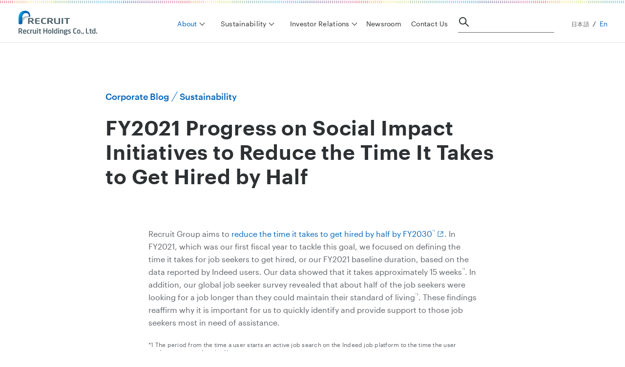

--- FILE ---
content_type: text/html; charset=UTF-8
request_url: https://recruit-holdings.com/en/blog/post_20220516_0001/
body_size: 32852
content:
<!DOCTYPE html><html lang="en"><head><meta charSet="utf-8"/><meta http-equiv="x-ua-compatible" content="ie=edge"/><meta name="viewport" content="width=device-width, initial-scale=1, shrink-to-fit=no"/><meta data-react-helmet="true" property="og:title" content="FY2021 Progress on Social Impact Initiatives to Reduce the Time It Takes to Get Hired by Half - Inside Out | Recruit Holdings"/><meta data-react-helmet="true" property="og:description" content="Recruit Group aims to reduce the time it takes to get hired by half by FY2030. In FY2021, we focused on defining our FY2021 baseline duration it takes for job seekers to get a job offer, and found that it is approximately 15 weeks. In addition, our global job seeker survey revealed that about half of the job seekers were looking for a job longer than they could maintain their standard of living, which Recruit Group aims to help."/><meta data-react-helmet="true" property="og:type" content="article"/><meta data-react-helmet="true" property="og:image" content="https://recruit-holdings.com/fetch/img/fdbc3n76uu0x/4k6GJHKCmMnESHf6I3B4km/56d3458a1790ba2d9c8fea5107e03e90/AdobeStock_586916040.jpg"/><meta data-react-helmet="true" property="og:site_name" content="Recruit Holdings"/><meta data-react-helmet="true" property="og:url" content="https://recruit-holdings.com/en/blog/post_20220516_0001/"/><meta data-react-helmet="true" property="article:section" content="about"/><meta data-react-helmet="true" name="description" content="Recruit Group aims to reduce the time it takes to get hired by half by FY2030. In FY2021, we focused on defining our FY2021 baseline duration it takes for job seekers to get a job offer, and found that it is approximately 15 weeks. In addition, our global job seeker survey revealed that about half of the job seekers were looking for a job longer than they could maintain their standard of living, which Recruit Group aims to help."/><style data-href="/sub/styles.6fd42e013316621a55fd.css" data-identity="gatsby-global-css">abbr,address,article,aside,audio,b,blockquote,body,canvas,caption,cite,code,dd,del,details,dfn,div,dl,dt,em,fieldset,figcaption,figure,footer,form,h1,h2,h3,h4,h5,h6,header,hgroup,html,i,iframe,img,ins,kbd,label,legend,li,mark,menu,nav,object,ol,p,pre,q,samp,section,small,span,strong,sub,summary,sup,table,tbody,td,tfoot,th,thead,time,tr,ul,var,video{background:transparent;border:0;box-sizing:border-box;font-size:100%;margin:0;outline:0;padding:0;vertical-align:baseline}body{line-height:1}article,aside,details,figcaption,figure,footer,header,hgroup,menu,nav,section{display:block}nav ul{list-style:none}blockquote,q{quotes:none}blockquote:after,blockquote:before,q:after,q:before{content:"";content:none}a{background:transparent;font-size:100%;margin:0;padding:0;vertical-align:baseline}ins{text-decoration:none}ins,mark{background-color:#ff9;color:#000}mark{font-style:italic;font-weight:700}del{text-decoration:line-through}abbr[title],dfn[title]{border-bottom:1px dotted;cursor:help}table{border-spacing:0}hr{border:0;border-top:1px solid #ccc;display:block;height:1px;margin:1em 0;padding:0}input,select{vertical-align:middle}h1,h2,h3,h4,p{white-space:pre-line}ol,ul{list-style:none;padding-inline-start:0}li{list-style-type:none}table{border-collapse:collapse;color:var(--c-text1);display:inline-table;margin-bottom:var(--sp-lg);margin-top:var(--sp-lg);min-width:100%;text-align:left;vertical-align:middle}.globalContainer.en table td,.globalContainer.en table th{font:var(--t-sub-en)}.globalContainer.ja table td,.globalContainer.ja table th{font:var(--t-sub-ja)}td,th{border:1px solid var(--c-border);-webkit-hyphens:auto;hyphens:auto;overflow-wrap:break-word;padding:.85em 1em;vertical-align:middle}th{background-color:var(--c-base)}table.small-margin-top{margin-top:var(--sp-xs)}table.small-margin-bottom{margin-bottom:0}table.with-tfoot tr:last-child{border-top:2px solid var(--c-sub2)}table.th-nowrap :where(th){white-space:nowrap}table.th-right :where(th){text-align:right}table.th-right :where(th) .left{text-align:left}table.th-right :where(th) .center{text-align:center}table.th-right :where(th).leftContentful{text-align:left}table.th-center :where(th){text-align:center}table.th-center :where(th).right{text-align:right}table.th-center :where(th).left{text-align:left}table.th-center :where(th).leftContentful{text-align:left}table.td-right :where(td){text-align:right}table.td-right :where(td).left{text-align:left}table.td-right :where(td).center{text-align:center}table.td-right :where(td).leftContentful{text-align:left}table.td-center :where(td){text-align:center}table.td-center :where(td).right{text-align:right}table.td-center :where(td).left{text-align:left}table.td-center :where(td).leftContentful{text-align:left}table.td-1-2 :where(td){width:50%}table.td-1-3 :where(td){width:33.3333333333%}table.td-1-4 :where(td){width:25%}table.td-1-5 :where(td){width:20%}table.td-1-6 :where(td){width:16.6666666667%}table.td-1-7 :where(td){width:14.2857142857%}table.td-1-8 :where(td){width:12.5%}table.td-1-9 :where(td){width:11.1111111111%}table.td-1-10 :where(td){width:10%}table.td-2-3 :where(td){width:66.6666666667%}table.td-2-3-left td:first-child{width:33.3333333333%}table.td-2-3-left td:last-child{width:66.6666666667%}table.td-2-4 :where(td){width:50%}table.td-2-5 :where(td){width:40%}table.td-2-6 :where(td){width:33.3333333333%}table.td-2-7 :where(td){width:28.5714285714%}table.td-2-8 :where(td){width:25%}table.td-2-9 :where(td){width:22.2222222222%}table.td-2-10 :where(td){width:20%}table .td-10{width:10%}table .td-20{width:20%}table .td-30{width:30%}table .td-40{width:40%}table .td-50{width:50%}table .td-60{width:60%}table .td-70{width:70%}table .td-80{width:80%}table .td-90{width:90%}table .td-15{width:15%}table .td-25{width:25%}table .td-75{width:75%}table.col-head-right :where(tr:first-child>th:not(:first-child)){text-align:right}table.col-head-center :where(tr:first-child>th:not(:first-child)){text-align:center}table.row-head-right tr td:first-child{text-align:right}table.row-head-center tr td:first-child{text-align:center}table.row-head-nowrap tr td:first-child{white-space:nowrap}table.row-body-right tr td:not(:first-child){text-align:right}table.row-body-center tr td:not(:first-child){text-align:center}table.overflow-scroll{-webkit-overflow-scrolling:touch;display:block;overflow-x:auto}table.overflow-scroll.grid-10.td-1-2 tr td,table.overflow-scroll.grid-10.td-1-2 tr th{min-width:calc(var(--gridWidth-10-lg)/2*1)}table.overflow-scroll.grid-10.td-1-3 tr td,table.overflow-scroll.grid-10.td-1-3 tr th{min-width:calc(var(--gridWidth-10-lg)/3*1)}table.overflow-scroll.grid-10.td-1-4 tr td,table.overflow-scroll.grid-10.td-1-4 tr th{min-width:calc(var(--gridWidth-10-lg)/4*1)}table.overflow-scroll.grid-10.td-1-5 tr td,table.overflow-scroll.grid-10.td-1-5 tr th{min-width:calc(var(--gridWidth-10-lg)/5*1)}table.overflow-scroll.grid-10.td-1-6 tr td,table.overflow-scroll.grid-10.td-1-6 tr th{min-width:calc(var(--gridWidth-10-lg)/6*1)}table.overflow-scroll.grid-10.td-1-7 tr td,table.overflow-scroll.grid-10.td-1-7 tr th{min-width:calc(var(--gridWidth-10-lg)/7*1)}table.overflow-scroll.grid-10.td-1-8 tr td,table.overflow-scroll.grid-10.td-1-8 tr th{min-width:calc(var(--gridWidth-10-lg)/8*1)}table.overflow-scroll.grid-10.td-1-9 tr td,table.overflow-scroll.grid-10.td-1-9 tr th{min-width:calc(var(--gridWidth-10-lg)/9*1)}table.overflow-scroll.grid-10.td-1-10 tr td,table.overflow-scroll.grid-10.td-1-10 tr th{min-width:calc(var(--gridWidth-10-lg)/10*1)}table.overflow-scroll.grid-10.td-2-3 th{min-width:calc(var(--gridWidth-10-lg)/3*1)}table.overflow-scroll.grid-10.td-2-3 td{min-width:calc(var(--gridWidth-10-lg)/3*2)}table.overflow-scroll.grid-10.td-2-3-left td:first-child{min-width:calc(var(--gridWidth-10-lg)/3*1)}table.overflow-scroll.grid-10.td-2-3-left td:last-child{min-width:calc(var(--gridWidth-10-lg)/3*2)}table.overflow-scroll.grid-8.td-1-2 tr td,table.overflow-scroll.grid-8.td-1-2 tr th{min-width:calc(var(--gridWidth-8-lg)/2*1)}table.overflow-scroll.grid-8.td-1-3 tr td,table.overflow-scroll.grid-8.td-1-3 tr th{min-width:calc(var(--gridWidth-8-lg)/3*1)}table.overflow-scroll.grid-8.td-1-4 tr td,table.overflow-scroll.grid-8.td-1-4 tr th{min-width:calc(var(--gridWidth-8-lg)/4*1)}table.overflow-scroll.grid-8.td-1-5 tr td,table.overflow-scroll.grid-8.td-1-5 tr th{min-width:calc(var(--gridWidth-8-lg)/5*1)}table.overflow-scroll.grid-8.td-1-6 tr td,table.overflow-scroll.grid-8.td-1-6 tr th{min-width:calc(var(--gridWidth-8-lg)/6*1)}table.overflow-scroll.grid-8.td-1-7 tr td,table.overflow-scroll.grid-8.td-1-7 tr th{min-width:calc(var(--gridWidth-8-lg)/7*1)}table.overflow-scroll.grid-8.td-1-8 tr td,table.overflow-scroll.grid-8.td-1-8 tr th{min-width:calc(var(--gridWidth-8-lg)/8*1)}table.overflow-scroll.grid-8.td-1-9 tr td,table.overflow-scroll.grid-8.td-1-9 tr th{min-width:calc(var(--gridWidth-8-lg)/9*1)}table.overflow-scroll.grid-8.td-1-10 tr td,table.overflow-scroll.grid-8.td-1-10 tr th{min-width:calc(var(--gridWidth-8-lg)/10*1)}table.overflow-scroll.grid-8.td-2-3 th{min-width:calc(var(--gridWidth-8-lg)/3*1)}table.overflow-scroll.grid-8.td-2-3 td{min-width:calc(var(--gridWidth-8-lg)/3*2)}table.overflow-scroll.grid-8.td-2-3-left td:first-child{min-width:calc(var(--gridWidth-8-lg)/3*1)}table.overflow-scroll.grid-8.td-2-3-left td:last-child{min-width:calc(var(--gridWidth-8-lg)/3*2)}@media(max-width:959.98px){table.md-overflow-scroll{-webkit-overflow-scrolling:touch;display:block;overflow-x:auto}table.md-overflow-scroll.grid-10.td-1-2 tr td,table.md-overflow-scroll.grid-10.td-1-2 tr th{min-width:calc(var(--gridWidth-10-lg)/2*1)}table.md-overflow-scroll.grid-10.td-1-3 tr td,table.md-overflow-scroll.grid-10.td-1-3 tr th{min-width:calc(var(--gridWidth-10-lg)/3*1)}table.md-overflow-scroll.grid-10.td-1-4 tr td,table.md-overflow-scroll.grid-10.td-1-4 tr th{min-width:calc(var(--gridWidth-10-lg)/4*1)}table.md-overflow-scroll.grid-10.td-1-5 tr td,table.md-overflow-scroll.grid-10.td-1-5 tr th{min-width:calc(var(--gridWidth-10-lg)/5*1)}table.md-overflow-scroll.grid-10.td-1-6 tr td,table.md-overflow-scroll.grid-10.td-1-6 tr th{min-width:calc(var(--gridWidth-10-lg)/6*1)}table.md-overflow-scroll.grid-10.td-1-7 tr td,table.md-overflow-scroll.grid-10.td-1-7 tr th{min-width:calc(var(--gridWidth-10-lg)/7*1)}table.md-overflow-scroll.grid-10.td-1-8 tr td,table.md-overflow-scroll.grid-10.td-1-8 tr th{min-width:calc(var(--gridWidth-10-lg)/8*1)}table.md-overflow-scroll.grid-10.td-1-9 tr td,table.md-overflow-scroll.grid-10.td-1-9 tr th{min-width:calc(var(--gridWidth-10-lg)/9*1)}table.md-overflow-scroll.grid-10.td-1-10 tr td,table.md-overflow-scroll.grid-10.td-1-10 tr th{min-width:calc(var(--gridWidth-10-lg)/10*1)}table.md-overflow-scroll.grid-10.td-2-3 th{min-width:calc(var(--gridWidth-10-lg)/3*1)}table.md-overflow-scroll.grid-10.td-2-3 td{min-width:calc(var(--gridWidth-10-lg)/3*2)}table.md-overflow-scroll.grid-10.td-2-3-left td:first-child{min-width:calc(var(--gridWidth-10-lg)/3*1)}table.md-overflow-scroll.grid-10.td-2-3-left td:last-child{min-width:calc(var(--gridWidth-10-lg)/3*2)}table.md-overflow-scroll.grid-8.td-1-2 tr td,table.md-overflow-scroll.grid-8.td-1-2 tr th{min-width:calc(var(--gridWidth-8-lg)/2*1)}table.md-overflow-scroll.grid-8.td-1-3 tr td,table.md-overflow-scroll.grid-8.td-1-3 tr th{min-width:calc(var(--gridWidth-8-lg)/3*1)}table.md-overflow-scroll.grid-8.td-1-4 tr td,table.md-overflow-scroll.grid-8.td-1-4 tr th{min-width:calc(var(--gridWidth-8-lg)/4*1)}table.md-overflow-scroll.grid-8.td-1-5 tr td,table.md-overflow-scroll.grid-8.td-1-5 tr th{min-width:calc(var(--gridWidth-8-lg)/5*1)}table.md-overflow-scroll.grid-8.td-1-6 tr td,table.md-overflow-scroll.grid-8.td-1-6 tr th{min-width:calc(var(--gridWidth-8-lg)/6*1)}table.md-overflow-scroll.grid-8.td-1-7 tr td,table.md-overflow-scroll.grid-8.td-1-7 tr th{min-width:calc(var(--gridWidth-8-lg)/7*1)}table.md-overflow-scroll.grid-8.td-1-8 tr td,table.md-overflow-scroll.grid-8.td-1-8 tr th{min-width:calc(var(--gridWidth-8-lg)/8*1)}table.md-overflow-scroll.grid-8.td-1-9 tr td,table.md-overflow-scroll.grid-8.td-1-9 tr th{min-width:calc(var(--gridWidth-8-lg)/9*1)}table.md-overflow-scroll.grid-8.td-1-10 tr td,table.md-overflow-scroll.grid-8.td-1-10 tr th{min-width:calc(var(--gridWidth-8-lg)/10*1)}table.md-overflow-scroll.grid-8.td-2-3 th{min-width:calc(var(--gridWidth-8-lg)/3*1)}table.md-overflow-scroll.grid-8.td-2-3 td{min-width:calc(var(--gridWidth-8-lg)/3*2)}table.md-overflow-scroll.grid-8.td-2-3-left td:first-child{min-width:calc(var(--gridWidth-8-lg)/3*1)}table.md-overflow-scroll.grid-8.td-2-3-left td:last-child{min-width:calc(var(--gridWidth-8-lg)/3*2)}}@media(max-width:719.98px){table.sm-overflow-scroll{-webkit-overflow-scrolling:touch;display:block;overflow-x:auto}table.sm-overflow-scroll.grid-10.td-1-2 tr td,table.sm-overflow-scroll.grid-10.td-1-2 tr th{min-width:calc(var(--gridWidth-10-lg)/2*1)}table.sm-overflow-scroll.grid-10.td-1-3 tr td,table.sm-overflow-scroll.grid-10.td-1-3 tr th{min-width:calc(var(--gridWidth-10-lg)/3*1)}table.sm-overflow-scroll.grid-10.td-1-4 tr td,table.sm-overflow-scroll.grid-10.td-1-4 tr th{min-width:calc(var(--gridWidth-10-lg)/4*1)}table.sm-overflow-scroll.grid-10.td-1-5 tr td,table.sm-overflow-scroll.grid-10.td-1-5 tr th{min-width:calc(var(--gridWidth-10-lg)/5*1)}table.sm-overflow-scroll.grid-10.td-1-6 tr td,table.sm-overflow-scroll.grid-10.td-1-6 tr th{min-width:calc(var(--gridWidth-10-lg)/6*1)}table.sm-overflow-scroll.grid-10.td-1-7 tr td,table.sm-overflow-scroll.grid-10.td-1-7 tr th{min-width:calc(var(--gridWidth-10-lg)/7*1)}table.sm-overflow-scroll.grid-10.td-1-8 tr td,table.sm-overflow-scroll.grid-10.td-1-8 tr th{min-width:calc(var(--gridWidth-10-lg)/8*1)}table.sm-overflow-scroll.grid-10.td-1-9 tr td,table.sm-overflow-scroll.grid-10.td-1-9 tr th{min-width:calc(var(--gridWidth-10-lg)/9*1)}table.sm-overflow-scroll.grid-10.td-1-10 tr td,table.sm-overflow-scroll.grid-10.td-1-10 tr th{min-width:calc(var(--gridWidth-10-lg)/10*1)}table.sm-overflow-scroll.grid-10.td-2-3 th{min-width:calc(var(--gridWidth-10-lg)/3*1)}table.sm-overflow-scroll.grid-10.td-2-3 td{min-width:calc(var(--gridWidth-10-lg)/3*2)}table.sm-overflow-scroll.grid-10.td-2-3-left td:first-child{min-width:calc(var(--gridWidth-10-lg)/3*1)}table.sm-overflow-scroll.grid-10.td-2-3-left td:last-child{min-width:calc(var(--gridWidth-10-lg)/3*2)}table.sm-overflow-scroll.grid-8.td-1-2 tr td,table.sm-overflow-scroll.grid-8.td-1-2 tr th{min-width:calc(var(--gridWidth-8-lg)/2*1)}table.sm-overflow-scroll.grid-8.td-1-3 tr td,table.sm-overflow-scroll.grid-8.td-1-3 tr th{min-width:calc(var(--gridWidth-8-lg)/3*1)}table.sm-overflow-scroll.grid-8.td-1-4 tr td,table.sm-overflow-scroll.grid-8.td-1-4 tr th{min-width:calc(var(--gridWidth-8-lg)/4*1)}table.sm-overflow-scroll.grid-8.td-1-5 tr td,table.sm-overflow-scroll.grid-8.td-1-5 tr th{min-width:calc(var(--gridWidth-8-lg)/5*1)}table.sm-overflow-scroll.grid-8.td-1-6 tr td,table.sm-overflow-scroll.grid-8.td-1-6 tr th{min-width:calc(var(--gridWidth-8-lg)/6*1)}table.sm-overflow-scroll.grid-8.td-1-7 tr td,table.sm-overflow-scroll.grid-8.td-1-7 tr th{min-width:calc(var(--gridWidth-8-lg)/7*1)}table.sm-overflow-scroll.grid-8.td-1-8 tr td,table.sm-overflow-scroll.grid-8.td-1-8 tr th{min-width:calc(var(--gridWidth-8-lg)/8*1)}table.sm-overflow-scroll.grid-8.td-1-9 tr td,table.sm-overflow-scroll.grid-8.td-1-9 tr th{min-width:calc(var(--gridWidth-8-lg)/9*1)}table.sm-overflow-scroll.grid-8.td-1-10 tr td,table.sm-overflow-scroll.grid-8.td-1-10 tr th{min-width:calc(var(--gridWidth-8-lg)/10*1)}table.sm-overflow-scroll.grid-8.td-2-3 th{min-width:calc(var(--gridWidth-8-lg)/3*1)}table.sm-overflow-scroll.grid-8.td-2-3 td{min-width:calc(var(--gridWidth-8-lg)/3*2)}table.sm-overflow-scroll.grid-8.td-2-3-left td:first-child{min-width:calc(var(--gridWidth-8-lg)/3*1)}table.sm-overflow-scroll.grid-8.td-2-3-left td:last-child{min-width:calc(var(--gridWidth-8-lg)/3*2)}}.t-sub{color:var(--c-text2)}.globalContainer.en .t-sub{font:var(--t-sub-en)}.globalContainer.ja .t-sub{font:var(--t-sub-ja)}.t-note{color:var(--c-text2)}.globalContainer.en .t-note{font:var(--t-note-en)}.globalContainer.ja .t-note{font:var(--t-note-ja)}.globalContainer.ja .overflow-scroll th{min-width:10em!important}@media(max-width:959.98px){.globalContainer.ja .md-overflow-scroll th{min-width:10em!important}}@media(max-width:719.98px){.globalContainer.ja .sm-overflow-scroll th{min-width:10em!important}}sup{font-size:.625em;vertical-align:super}.aLinkInline{cursor:pointer;font:inherit;overflow-wrap:break-word;text-decoration:none}.aLinkInline,.aLinkInline:visited{color:var(--c-rexblue)}.aLinkInline:active,.aLinkInline:hover{color:var(--c-rexblue);text-decoration:underline}.iLabel{display:inline-block;height:16px;margin-left:4px;margin-right:0;margin-top:-16px;transform:translateY(calc((16px - var(--ic-capheight))/2));vertical-align:baseline;width:16px}@media(min-width:720px){.pc-none{display:none!important}}@media(max-width:719.98px){.sp-none{display:none!important}}@font-face{font-display:swap;font-family:Graphik Web;font-stretch:normal;font-style:normal;font-weight:600;src:url(/sub/static/Graphik-Semibold-Web-46cdf2ab06d1084ea0da992a60fe9517.woff2) format("woff2"),url(/sub/static/Graphik-Semibold-Web-a30ed6de3c67d44cebdfd6163d262bac.woff) format("woff")}@font-face{font-display:swap;font-family:Graphik Web;font-stretch:normal;font-style:normal;font-weight:500;src:url(/sub/static/Graphik-Medium-Web-bd2f19106d5360ec6e0144435a62196b.woff2) format("woff2"),url(/sub/static/Graphik-Medium-Web-94f22744d09f3189904bbdc39ecaea21.woff) format("woff")}@font-face{font-display:swap;font-family:Graphik Web;font-stretch:normal;font-style:normal;font-weight:400;src:url(/sub/static/Graphik-Regular-Web-db9cd0aa3a384ee82c9ca2f093f8acb8.woff2) format("woff2"),url(/sub/static/Graphik-Regular-Web-0c0c2638b92229de77a27c2dd3e96f7d.woff) format("woff")}:root{--unit:8px;--ct-maxW:1024px;--ct-maxW-topHero:1240px;--gr-cols:12;--gr-cols-lg:12;--gr-cols-md:8;--gr-cols-sm:2;--gr-gutter:32px;--gr-gutter-lg:32px;--gr-gutter-md:32px;--gr-gutter-sm:24px;--ct-sideMargin-lg:48px;--ct-sideMargin-sm:24px;--ti-cgap:32px;--ti-cgap-lg:32px;--ti-cgap-md:32px;--ti-cgap-sm:24px;--ti-rgap:48px;--gap-large:48px;--gap-medium:24px;--gap-small:12px;--c-rexblue:#0065bd;--c-text1:#2d3133;--c-text2:#5f6368;--c-sub1:#a0a6ad;--c-sub2:#c5c9ce;--c-border:#dfe2e5;--c-base:#f3f5fa;--c-white:#fff;--c-black:#000;--c-graphBlue1:#3f89cc;--c-graphBlue2:#8bcee4;--c-graphBlue3:#cce0f2;--c-graphBlue4:#e1e7ed;--sp-xxh:120px;--sp-xh:80px;--sp-hg:60px;--sp-xxl:48px;--sp-xl:32px;--sp-lg:28px;--sp-md:24px;--sp-sm:16px;--sp-xs:12px;--sp-xxs:8px;--sp-min:4px;--gapTitleContent-lg:var(--sp-xh);--gapTitleContent-md:var(--sp-hg);--gapTitleContent-sm:var(--sp-hg);--sectionXLarge-lg:var(--sp-xxh);--sectionXLarge-md:var(--sp-xh);--sectionXLarge-sm:var(--sp-xh);--sectionLarge-lg:var(--sp-xh);--sectionLarge-md:var(--sp-hg);--sectionLarge-sm:var(--sp-hg);--sectionMedium-lg:var(--sp-xxl);--sectionMedium-md:var(--sp-xxl);--sectionMedium-sm:var(--sp-xxl);--repeatunit-lg:var(--sp-xxl);--repeatunit-md:var(--sp-xxl);--repeatunit-sm:var(--sp-xxl);--par-lg:var(--sp-md);--par-md:var(--sp-md);--par-sm:var(--sp-md);--gapH3Par-lg:var(--sp-sm);--gapH3Par-md:var(--sp-sm);--gapH3Par-sm:var(--sp-sm);--gapH4Par-lg:var(--sp-xxs);--gapH4Par-md:var(--sp-xxs);--gapH4Par-sm:var(--sp-xxs);--areaTop-lg:96px;--areaTop-md:var(--sp-xxl);--areaTop-sm:var(--sp-xxl);--areaBottom-lg:160px;--areaBottom-md:var(--sp-xh);--areaBottom-sm:var(--sp-xh);--li-gap:16px;--f-regular-en:"Graphik Web",sans-serif;--t-h1-en:600 42px/1.2 var(--f-regular-en);--t-h2-en:600 28px/1.36 var(--f-regular-en);--t-h3-en:500 21px/1.34 var(--f-regular-en);--t-h4-en:500 16px/1.63 var(--f-regular-en);--t-title-en:500 18px/1.63 var(--f-regular-en);--t-body-en:400 16px/1.63 var(--f-regular-en);--t-bodyB-en:500 16px/1.63 var(--f-regular-en);--t-sub-en:400 14px/1.5 var(--f-regular-en);--t-subB-en:500 14px/1.5 var(--f-regular-en);--t-note-en:400 12px/1.34 var(--f-regular-en);--t-noteB-en:500 12px/1.34 var(--f-regular-en);--t-labelM-en:400 16px/1.29 var(--f-regular-en);--t-labelS-en:400 14px/1.29 var(--f-regular-en);--t-menuM-en:500 16px/1.29 var(--f-regular-en);--t-menuS-en:500 14px/1.29 var(--f-regular-en);--t-displayL-en:600 58px/1.18 var(--f-regular-en);--t-displayL2-en:600 40px/1.42 var(--f-regular-en);--t-displayM-en:600 42px/1.2 var(--f-regular-en);--t-utilityNav-en:400 12px/26px var(--f-regular-en);--t-lead-stylementM-en:500 18px/2 var(--f-regular-en);--t-lead-stylementS-en:500 16px/2 var(--f-regular-en);--f-regular-ja:"Graphik Web","TazuganeGothicStdN",sans-serif;--t-h1-ja:700 36px/1.45 var(--f-regular-ja);--t-h2-ja:700 24px/1.5 var(--f-regular-ja);--t-h3-ja:500 20px/1.5 var(--f-regular-ja);--t-h4-ja:500 16px/1.63 var(--f-regular-ja);--t-title-ja:500 18px/1.56 var(--f-regular-ja);--t-body-ja:300 16px/1.75 var(--f-regular-ja);--t-bodyB-ja:500 16px/1.75 var(--f-regular-ja);--t-sub-ja:300 14px/1.5 var(--f-regular-ja);--t-subB-ja:500 14px/1.5 var(--f-regular-ja);--t-note-ja:300 12px/1.5 var(--f-regular-ja);--t-noteB-ja:500 12px/1.5 var(--f-regular-ja);--t-labelM-ja:300 16px/1.29 var(--f-regular-ja);--t-labelS-ja:300 14px/1.29 var(--f-regular-ja);--t-menuM-ja:500 16px/1.29 var(--f-regular-ja);--t-menuS-ja:500 14px/1.29 var(--f-regular-ja);--t-displayL-ja:700 52px/1.39 var(--f-regular-ja);--t-displayL2-ja:700 25px/1.53 var(--f-regular-ja);--t-displayM-ja:700 36px/1.45 var(--f-regular-ja);--t-utilityNav-ja:300 12px/26px var(--f-regular-ja);--t-lead-stylementM-ja:500 16px/2.25 var(--f-regular-ja);--t-lead-stylementS-ja:500 15px/2.13 var(--f-regular-ja);--ic-capheight:0.72em;--gridWidth-12-lg:(var(--ct-maxW) - (((var(--ct-maxW) - (var(--gr-gutter) * 11)) * 12) + (var(--gr-gutter * 12))));--gridWidth-11-lg:(var(--ct-maxW) - (((var(--ct-maxW) - (var(--gr-gutter) * 11))/12 * 1) + (var(--gr-gutter) * 1)));--gridWidth-10-lg:(var(--ct-maxW) - (((var(--ct-maxW) - (var(--gr-gutter) * 11))/12 * 2) + (var(--gr-gutter) * 2)));--gridWidth-9-lg:(var(--ct-maxW) - (((var(--ct-maxW) - (var(--gr-gutter) * 11))/12 * 3) + (var(--gr-gutter) * 3)));--gridWidth-8-lg:(var(--ct-maxW) - (((var(--ct-maxW) - (var(--gr-gutter) * 11))/12 * 4) + (var(--gr-gutter) * 4)));--gridWidth-7-lg:(var(--ct-maxW) - (((var(--ct-maxW) - (var(--gr-gutter) * 11))/12 * 5) + (var(--gr-gutter) * 5)));--gridWidth-6-lg:(var(--ct-maxW) - (((var(--ct-maxW) - (var(--gr-gutter) * 11))/12 * 6) + (var(--gr-gutter) * 6)));--gridWidth-5-lg:(var(--ct-maxW) - (((var(--ct-maxW) - (var(--gr-gutter) * 11))/12 * 7) + (var(--gr-gutter) * 7)));--gridWidth-4-lg:(var(--ct-maxW) - (((var(--ct-maxW) - (var(--gr-gutter) * 11))/12 * 8) + (var(--gr-gutter) * 8)));--gridWidth-3-lg:(var(--ct-maxW) - (((var(--ct-maxW) - (var(--gr-gutter) * 11))/12 * 9) + (var(--gr-gutter) * 9)));--gridWidth-2-lg:(var(--ct-maxW) - (((var(--ct-maxW) - (var(--gr-gutter) * 11))/12 * 10) + (var(--gr-gutter) * 10)));--gridWidth-1-lg:(var(--ct-maxW) - (((var(--ct-maxW) - (var(--gr-gutter) * 11))/12 * 11) + (var(--gr-gutter) * 11)));--gridWidth-8-md:(var(--ct-maxW) - (((var(--ct-maxW) - (var(--gr-gutter) * 7)) * 8) + (var(--gr-gutter * 8))));--gridWidth-7-md:(var(--ct-maxW) - (((var(--ct-maxW) - (var(--gr-gutter) * 7))/8 * 1) + (var(--gr-gutter) * 1)));--gridWidth-6-md:(var(--ct-maxW) - (((var(--ct-maxW) - (var(--gr-gutter) * 7))/8 * 2) + (var(--gr-gutter) * 2)));--gridWidth-5-md:(var(--ct-maxW) - (((var(--ct-maxW) - (var(--gr-gutter) * 7))/8 * 3) + (var(--gr-gutter) * 3)));--gridWidth-4-md:(var(--ct-maxW) - (((var(--ct-maxW) - (var(--gr-gutter) * 7))/8 * 4) + (var(--gr-gutter) * 4)));--gridWidth-3-md:(var(--ct-maxW) - (((var(--ct-maxW) - (var(--gr-gutter) * 7))/8 * 5) + (var(--gr-gutter) * 5)));--gridWidth-2-md:(var(--ct-maxW) - (((var(--ct-maxW) - (var(--gr-gutter) * 7))/8 * 6) + (var(--gr-gutter) * 6)));--gridWidth-1-md:(var(--ct-maxW) - (((var(--ct-maxW) - (var(--gr-gutter) * 1))/8 * 7) + (var(--gr-gutter) * 7)));--gridWidth-2-sm:(var(--ct-maxW) - (((var(--ct-maxW) - (var(--gr-gutter) * 1)) * 2) + (var(--gr-gutter * 1))));--gridWidth-1-sm:(var(--ct-maxW) - (((var(--ct-maxW) - (var(--gr-gutter-sm) * 1))/2 * 1) + (var(--gr-gutter-sm) * 1)));--gridWidth-one-third-sm:((100% - var(--gr-gutter-sm) * 2)/3);--scrollbarWidth:0px}</style><title data-react-helmet="true">FY2021 Progress on Social Impact Initiatives to Reduce the Time It Takes to Get Hired by Half - Inside Out | Recruit Holdings</title><link data-react-helmet="true" rel="canonical" href="https://recruit-holdings.com/en/blog/post_20220516_0001/"/><style>.gatsby-image-wrapper{position:relative;overflow:hidden}.gatsby-image-wrapper picture.object-fit-polyfill{position:static!important}.gatsby-image-wrapper img{bottom:0;height:100%;left:0;margin:0;max-width:none;padding:0;position:absolute;right:0;top:0;width:100%;object-fit:cover}.gatsby-image-wrapper [data-main-image]{opacity:0;transform:translateZ(0);transition:opacity .25s linear;will-change:opacity}.gatsby-image-wrapper-constrained{display:inline-block;vertical-align:top}</style><noscript><style>.gatsby-image-wrapper noscript [data-main-image]{opacity:1!important}.gatsby-image-wrapper [data-placeholder-image]{opacity:0!important}</style></noscript><script type="a7a86fafc7934130c136324c-module">const e="undefined"!=typeof HTMLImageElement&&"loading"in HTMLImageElement.prototype;e&&document.body.addEventListener("load",(function(e){const t=e.target;if(void 0===t.dataset.mainImage)return;if(void 0===t.dataset.gatsbyImageSsr)return;let a=null,n=t;for(;null===a&&n;)void 0!==n.parentNode.dataset.gatsbyImageWrapper&&(a=n.parentNode),n=n.parentNode;const o=a.querySelector("[data-placeholder-image]"),r=new Image;r.src=t.currentSrc,r.decode().catch((()=>{})).then((()=>{t.style.opacity=1,o&&(o.style.opacity=0,o.style.transition="opacity 500ms linear")}))}),!0);</script><style data-styled="" data-styled-version="5.3.11">.hPuEva{max-width:calc(var(--ct-maxW) + (var(--ct-sideMargin-lg) * 2));padding-left:var(--ct-sideMargin-lg);padding-right:var(--ct-sideMargin-lg);margin-left:auto;margin-right:auto;}/*!sc*/
@media (max-width:719.98px){.hPuEva{padding-left:var(--ct-sideMargin-sm);padding-right:var(--ct-sideMargin-sm);}}/*!sc*/
data-styled.g1[id="L101_Container__LContainer-sc-18vh8yh-0"]{content:"hPuEva,"}/*!sc*/
.kWzEos{min-height:0%;width:100%;}/*!sc*/
data-styled.g2[id="L102_Grid__LGridItem-sc-13nxr7s-0"]{content:"kWzEos,"}/*!sc*/
.kVHkeg{display:-webkit-box;display:-webkit-flex;display:-ms-flexbox;display:flex;-webkit-flex-wrap:wrap;-ms-flex-wrap:wrap;flex-wrap:wrap;margin-bottom:calc(-1 * var(--unit) * 2);-webkit-box-pack:center;-webkit-justify-content:center;-ms-flex-pack:center;justify-content:center;}/*!sc*/
@media (min-width:960px){.kVHkeg{margin-left:calc(-1 * (var(--gr-gutter-lg) / 2));margin-right:calc(-1 * (var(--gr-gutter-lg) / 2));}}/*!sc*/
@media (min-width:720px) and (max-width:959.98px){.kVHkeg{margin-left:calc(-1 * (var(--gr-gutter-md) / 2));margin-right:calc(-1 * (var(--gr-gutter-md) / 2));}}/*!sc*/
@media (max-width:719.98px){.kVHkeg{margin-left:calc(-1 * (var(--gr-gutter-sm) / 2));margin-right:calc(-1 * (var(--gr-gutter-sm) / 2));}}/*!sc*/
.kVHkeg > .L102_Grid__LGridItem-sc-13nxr7s-0{margin-bottom:calc(var(--unit) * 2);}/*!sc*/
@media (min-width:960px){.kVHkeg > .L102_Grid__LGridItem-sc-13nxr7s-0:nth-child(1){width:calc(100% / var(--gr-cols-lg) * 10);}.kVHkeg > .L102_Grid__LGridItem-sc-13nxr7s-0:nth-child(2){width:calc(100% / var(--gr-cols-lg) * 8);}.kVHkeg > .L102_Grid__LGridItem-sc-13nxr7s-0:nth-child(3){width:calc(100% / var(--gr-cols-lg) * 8);}}/*!sc*/
@media (min-width:720px) and (max-width:959.98px){.kVHkeg > .L102_Grid__LGridItem-sc-13nxr7s-0:nth-child(1){width:calc(100% / var(--gr-cols-md) * 8);}.kVHkeg > .L102_Grid__LGridItem-sc-13nxr7s-0:nth-child(2){width:calc(100% / var(--gr-cols-md) * 8);}.kVHkeg > .L102_Grid__LGridItem-sc-13nxr7s-0:nth-child(3){width:calc(100% / var(--gr-cols-md) * 8);}}/*!sc*/
@media (max-width:719.98px){.kVHkeg > .L102_Grid__LGridItem-sc-13nxr7s-0:nth-child(1){width:calc(100% / var(--gr-cols-sm) * 2);}.kVHkeg > .L102_Grid__LGridItem-sc-13nxr7s-0:nth-child(2){width:calc(100% / var(--gr-cols-sm) * 2);}.kVHkeg > .L102_Grid__LGridItem-sc-13nxr7s-0:nth-child(3){width:calc(100% / var(--gr-cols-sm) * 2);}}/*!sc*/
@media (min-width:960px){.kVHkeg > .L102_Grid__LGridItem-sc-13nxr7s-0{padding-left:calc(var(--gr-gutter-lg) / 2);padding-right:calc(var(--gr-gutter-lg) / 2);}}/*!sc*/
@media (min-width:720px) and (max-width:959.98px){.kVHkeg > .L102_Grid__LGridItem-sc-13nxr7s-0{padding-left:calc(var(--gr-gutter-md) / 2);padding-right:calc(var(--gr-gutter-md) / 2);}}/*!sc*/
@media (max-width:719.98px){.kVHkeg > .L102_Grid__LGridItem-sc-13nxr7s-0{padding-left:calc(var(--gr-gutter-sm) / 2);padding-right:calc(var(--gr-gutter-sm) / 2);}}/*!sc*/
@media (min-width:960px){.L102_Grid__LGrid-sc-13nxr7s-1 > .L102_Grid__LGridItem-sc-13nxr7s-0 > .L102_Grid__LGrid-sc-13nxr7s-1{margin-left:calc(-1 * (var(--gr-gutter-lg) / 2));margin-right:calc(-1 * (var(--gr-gutter-lg) / 2));}}/*!sc*/
@media (min-width:720px) and (max-width:959.98px){.L102_Grid__LGrid-sc-13nxr7s-1 > .L102_Grid__LGridItem-sc-13nxr7s-0 > .L102_Grid__LGrid-sc-13nxr7s-1{margin-left:calc(-1 * (var(--gr-gutter-md) / 2));margin-right:calc(-1 * (var(--gr-gutter-md) / 2));}}/*!sc*/
@media (max-width:719.98px){.L102_Grid__LGrid-sc-13nxr7s-1 > .L102_Grid__LGridItem-sc-13nxr7s-0 > .L102_Grid__LGrid-sc-13nxr7s-1{margin-left:calc(-1 * (var(--gr-gutter-sm) / 2));margin-right:calc(-1 * (var(--gr-gutter-sm) / 2));}}/*!sc*/
@media (min-width:960px){.L102_Grid__LGrid-sc-13nxr7s-1 > .L102_Grid__LGridItem-sc-13nxr7s-0 > .L102_Grid__LGrid-sc-13nxr7s-1 > .L102_Grid__LGridItem-sc-13nxr7s-0{padding-left:calc(var(--gr-gutter-lg) / 2);padding-right:calc(var(--gr-gutter-lg) / 2);}}/*!sc*/
@media (min-width:720px) and (max-width:959.98px){.L102_Grid__LGrid-sc-13nxr7s-1 > .L102_Grid__LGridItem-sc-13nxr7s-0 > .L102_Grid__LGrid-sc-13nxr7s-1 > .L102_Grid__LGridItem-sc-13nxr7s-0{padding-left:calc(var(--gr-gutter-md) / 2);padding-right:calc(var(--gr-gutter-md) / 2);}}/*!sc*/
@media (max-width:719.98px){.L102_Grid__LGrid-sc-13nxr7s-1 > .L102_Grid__LGridItem-sc-13nxr7s-0 > .L102_Grid__LGrid-sc-13nxr7s-1 > .L102_Grid__LGridItem-sc-13nxr7s-0{padding-left:calc(var(--gr-gutter-sm) / 2);padding-right:calc(var(--gr-gutter-sm) / 2);}}/*!sc*/
.jYjlpz{display:-webkit-box;display:-webkit-flex;display:-ms-flexbox;display:flex;-webkit-flex-wrap:wrap;-ms-flex-wrap:wrap;flex-wrap:wrap;margin-bottom:calc(-1 * var(--unit) * 2);}/*!sc*/
@media (min-width:960px){.jYjlpz{margin-left:calc(-1 * (var(--gr-gutter-lg) / 2));margin-right:calc(-1 * (var(--gr-gutter-lg) / 2));}}/*!sc*/
@media (min-width:720px) and (max-width:959.98px){.jYjlpz{margin-left:calc(-1 * (var(--gr-gutter-md) / 2));margin-right:calc(-1 * (var(--gr-gutter-md) / 2));}}/*!sc*/
@media (max-width:719.98px){.jYjlpz{margin-left:calc(-1 * (var(--gr-gutter-sm) / 2));margin-right:calc(-1 * (var(--gr-gutter-sm) / 2));}}/*!sc*/
.jYjlpz > .L102_Grid__LGridItem-sc-13nxr7s-0{margin-bottom:calc(var(--unit) * 2);}/*!sc*/
@media (min-width:960px){.jYjlpz > .L102_Grid__LGridItem-sc-13nxr7s-0:nth-child(1){width:calc(100% / var(--gr-cols-lg) * 12);}}/*!sc*/
@media (min-width:720px) and (max-width:959.98px){.jYjlpz > .L102_Grid__LGridItem-sc-13nxr7s-0:nth-child(1){width:calc(100% / var(--gr-cols-md) * 8);}}/*!sc*/
@media (max-width:719.98px){.jYjlpz > .L102_Grid__LGridItem-sc-13nxr7s-0:nth-child(1){width:calc(100% / var(--gr-cols-sm) * 2);}}/*!sc*/
@media (min-width:960px){.jYjlpz > .L102_Grid__LGridItem-sc-13nxr7s-0{padding-left:calc(var(--gr-gutter-lg) / 2);padding-right:calc(var(--gr-gutter-lg) / 2);}}/*!sc*/
@media (min-width:720px) and (max-width:959.98px){.jYjlpz > .L102_Grid__LGridItem-sc-13nxr7s-0{padding-left:calc(var(--gr-gutter-md) / 2);padding-right:calc(var(--gr-gutter-md) / 2);}}/*!sc*/
@media (max-width:719.98px){.jYjlpz > .L102_Grid__LGridItem-sc-13nxr7s-0{padding-left:calc(var(--gr-gutter-sm) / 2);padding-right:calc(var(--gr-gutter-sm) / 2);}}/*!sc*/
@media (min-width:960px){.L102_Grid__LGrid-sc-13nxr7s-1 > .L102_Grid__LGridItem-sc-13nxr7s-0 > .L102_Grid__LGrid-sc-13nxr7s-1{margin-left:calc(-1 * (var(--gr-gutter-lg) / 2));margin-right:calc(-1 * (var(--gr-gutter-lg) / 2));}}/*!sc*/
@media (min-width:720px) and (max-width:959.98px){.L102_Grid__LGrid-sc-13nxr7s-1 > .L102_Grid__LGridItem-sc-13nxr7s-0 > .L102_Grid__LGrid-sc-13nxr7s-1{margin-left:calc(-1 * (var(--gr-gutter-md) / 2));margin-right:calc(-1 * (var(--gr-gutter-md) / 2));}}/*!sc*/
@media (max-width:719.98px){.L102_Grid__LGrid-sc-13nxr7s-1 > .L102_Grid__LGridItem-sc-13nxr7s-0 > .L102_Grid__LGrid-sc-13nxr7s-1{margin-left:calc(-1 * (var(--gr-gutter-sm) / 2));margin-right:calc(-1 * (var(--gr-gutter-sm) / 2));}}/*!sc*/
@media (min-width:960px){.L102_Grid__LGrid-sc-13nxr7s-1 > .L102_Grid__LGridItem-sc-13nxr7s-0 > .L102_Grid__LGrid-sc-13nxr7s-1 > .L102_Grid__LGridItem-sc-13nxr7s-0{padding-left:calc(var(--gr-gutter-lg) / 2);padding-right:calc(var(--gr-gutter-lg) / 2);}}/*!sc*/
@media (min-width:720px) and (max-width:959.98px){.L102_Grid__LGrid-sc-13nxr7s-1 > .L102_Grid__LGridItem-sc-13nxr7s-0 > .L102_Grid__LGrid-sc-13nxr7s-1 > .L102_Grid__LGridItem-sc-13nxr7s-0{padding-left:calc(var(--gr-gutter-md) / 2);padding-right:calc(var(--gr-gutter-md) / 2);}}/*!sc*/
@media (max-width:719.98px){.L102_Grid__LGrid-sc-13nxr7s-1 > .L102_Grid__LGridItem-sc-13nxr7s-0 > .L102_Grid__LGrid-sc-13nxr7s-1 > .L102_Grid__LGridItem-sc-13nxr7s-0{padding-left:calc(var(--gr-gutter-sm) / 2);padding-right:calc(var(--gr-gutter-sm) / 2);}}/*!sc*/
.jJDHhO{display:-webkit-box;display:-webkit-flex;display:-ms-flexbox;display:flex;-webkit-flex-wrap:wrap;-ms-flex-wrap:wrap;flex-wrap:wrap;margin-bottom:calc(-1 * var(--unit) * 2);margin-top:var(--sp-hg);}/*!sc*/
@media (max-width:719.98px){.jJDHhO{margin-top:var(--sp-xxl);}}/*!sc*/
@media (min-width:960px){.jJDHhO{margin-left:calc(-1 * (var(--gr-gutter-lg) / 2));margin-right:calc(-1 * (var(--gr-gutter-lg) / 2));}}/*!sc*/
@media (min-width:720px) and (max-width:959.98px){.jJDHhO{margin-left:calc(-1 * (var(--gr-gutter-md) / 2));margin-right:calc(-1 * (var(--gr-gutter-md) / 2));}}/*!sc*/
.jJDHhO > .L102_Grid__LGridItem-sc-13nxr7s-0{margin-bottom:calc(var(--unit) * 2);}/*!sc*/
@media (min-width:960px){.jJDHhO > .L102_Grid__LGridItem-sc-13nxr7s-0:nth-child(1){width:calc(100% / var(--gr-cols-lg) * 3);}.jJDHhO > .L102_Grid__LGridItem-sc-13nxr7s-0:nth-child(2){width:calc(100% / var(--gr-cols-lg) * 3);}.jJDHhO > .L102_Grid__LGridItem-sc-13nxr7s-0:nth-child(3){width:calc(100% / var(--gr-cols-lg) * 3);}.jJDHhO > .L102_Grid__LGridItem-sc-13nxr7s-0:nth-child(4){width:calc(100% / var(--gr-cols-lg) * 3);}}/*!sc*/
@media (min-width:720px) and (max-width:959.98px){.jJDHhO > .L102_Grid__LGridItem-sc-13nxr7s-0:nth-child(1){width:calc(100% / var(--gr-cols-md) * 4);}.jJDHhO > .L102_Grid__LGridItem-sc-13nxr7s-0:nth-child(2){width:calc(100% / var(--gr-cols-md) * 4);}.jJDHhO > .L102_Grid__LGridItem-sc-13nxr7s-0:nth-child(3){width:calc(100% / var(--gr-cols-md) * 4);}.jJDHhO > .L102_Grid__LGridItem-sc-13nxr7s-0:nth-child(4){width:calc(100% / var(--gr-cols-md) * 4);}}/*!sc*/
@media (min-width:960px){.jJDHhO > .L102_Grid__LGridItem-sc-13nxr7s-0{padding-left:calc(var(--gr-gutter-lg) / 2);padding-right:calc(var(--gr-gutter-lg) / 2);}}/*!sc*/
@media (min-width:720px) and (max-width:959.98px){.jJDHhO > .L102_Grid__LGridItem-sc-13nxr7s-0{padding-left:calc(var(--gr-gutter-md) / 2);padding-right:calc(var(--gr-gutter-md) / 2);}}/*!sc*/
@media (min-width:960px){.L102_Grid__LGrid-sc-13nxr7s-1 > .L102_Grid__LGridItem-sc-13nxr7s-0 > .L102_Grid__LGrid-sc-13nxr7s-1{margin-left:calc(-1 * (var(--gr-gutter-lg) / 2));margin-right:calc(-1 * (var(--gr-gutter-lg) / 2));}}/*!sc*/
@media (min-width:720px) and (max-width:959.98px){.L102_Grid__LGrid-sc-13nxr7s-1 > .L102_Grid__LGridItem-sc-13nxr7s-0 > .L102_Grid__LGrid-sc-13nxr7s-1{margin-left:calc(-1 * (var(--gr-gutter-md) / 2));margin-right:calc(-1 * (var(--gr-gutter-md) / 2));}}/*!sc*/
@media (min-width:960px){.L102_Grid__LGrid-sc-13nxr7s-1 > .L102_Grid__LGridItem-sc-13nxr7s-0 > .L102_Grid__LGrid-sc-13nxr7s-1 > .L102_Grid__LGridItem-sc-13nxr7s-0{padding-left:calc(var(--gr-gutter-lg) / 2);padding-right:calc(var(--gr-gutter-lg) / 2);}}/*!sc*/
@media (min-width:720px) and (max-width:959.98px){.L102_Grid__LGrid-sc-13nxr7s-1 > .L102_Grid__LGridItem-sc-13nxr7s-0 > .L102_Grid__LGrid-sc-13nxr7s-1 > .L102_Grid__LGridItem-sc-13nxr7s-0{padding-left:calc(var(--gr-gutter-md) / 2);padding-right:calc(var(--gr-gutter-md) / 2);}}/*!sc*/
data-styled.g3[id="L102_Grid__LGrid-sc-13nxr7s-1"]{content:"kVHkeg,jYjlpz,jJDHhO,"}/*!sc*/
.iwwJgt{white-space:pre-line;color:var(--c-text1);}/*!sc*/
.iwwJgt .json-link{color:inherit;}/*!sc*/
.iwwJgt .json-link-blue{color:var(--c-rexblue);-webkit-text-decoration:none;text-decoration:none;}/*!sc*/
.iwwJgt .json-link-blue:hover{-webkit-text-decoration:underline;text-decoration:underline;}/*!sc*/
.globalContainer.en .iwwJgt.iwwJgt{font:var(--t-body-en);}/*!sc*/
.globalContainer.ja .iwwJgt.iwwJgt{font:var(--t-body-ja);}/*!sc*/
.cXoWrP{white-space:pre-line;color:var(--c-text1);}/*!sc*/
.cXoWrP .json-link{color:inherit;}/*!sc*/
.cXoWrP .json-link-blue{color:var(--c-rexblue);-webkit-text-decoration:none;text-decoration:none;}/*!sc*/
.cXoWrP .json-link-blue:hover{-webkit-text-decoration:underline;text-decoration:underline;}/*!sc*/
.globalContainer.en .cXoWrP.cXoWrP{font:var(--t-body-en);}/*!sc*/
.globalContainer.ja .cXoWrP.cXoWrP{font:var(--t-body-ja);}/*!sc*/
.globalContainer.en .cXoWrP.cXoWrP{font:var(--t-title-en);}/*!sc*/
.globalContainer.ja .cXoWrP.cXoWrP{font:var(--t-title-ja);}/*!sc*/
@media (min-width:720px) and (max-width:959.98px){.globalContainer.en .cXoWrP.cXoWrP{font:var(--t-h4-en);}.globalContainer.ja .cXoWrP.cXoWrP{font:var(--t-h4-ja);}}/*!sc*/
@media (max-width:719.98px){.globalContainer.en .cXoWrP.cXoWrP{font:var(--t-h4-en);}.globalContainer.ja .cXoWrP.cXoWrP{font:var(--t-h4-ja);}}/*!sc*/
.cvsTLo{white-space:pre-line;margin-top:var(--sp-xxs);color:var(--c-text1);color:var(--c-text2);}/*!sc*/
.cvsTLo .json-link{color:inherit;}/*!sc*/
.cvsTLo .json-link-blue{color:var(--c-rexblue);-webkit-text-decoration:none;text-decoration:none;}/*!sc*/
.cvsTLo .json-link-blue:hover{-webkit-text-decoration:underline;text-decoration:underline;}/*!sc*/
.globalContainer.en .cvsTLo.cvsTLo{font:var(--t-body-en);}/*!sc*/
.globalContainer.ja .cvsTLo.cvsTLo{font:var(--t-body-ja);}/*!sc*/
.globalContainer.en .cvsTLo.cvsTLo{font:var(--t-sub-en);-webkit-letter-spacing:0.02em;-moz-letter-spacing:0.02em;-ms-letter-spacing:0.02em;letter-spacing:0.02em;}/*!sc*/
.globalContainer.ja .cvsTLo.cvsTLo{font:var(--t-sub-ja);-webkit-letter-spacing:0.02em;-moz-letter-spacing:0.02em;-ms-letter-spacing:0.02em;letter-spacing:0.02em;}/*!sc*/
.eZvxeI{white-space:pre-line;color:var(--c-text1);color:var(--c-text2);}/*!sc*/
.eZvxeI .json-link{color:inherit;}/*!sc*/
.eZvxeI .json-link-blue{color:var(--c-rexblue);-webkit-text-decoration:none;text-decoration:none;}/*!sc*/
.eZvxeI .json-link-blue:hover{-webkit-text-decoration:underline;text-decoration:underline;}/*!sc*/
.globalContainer.en .eZvxeI.eZvxeI{font:var(--t-body-en);}/*!sc*/
.globalContainer.ja .eZvxeI.eZvxeI{font:var(--t-body-ja);}/*!sc*/
.globalContainer.en .eZvxeI.eZvxeI{font:var(--t-sub-en);-webkit-letter-spacing:0.02em;-moz-letter-spacing:0.02em;-ms-letter-spacing:0.02em;letter-spacing:0.02em;}/*!sc*/
.globalContainer.ja .eZvxeI.eZvxeI{font:var(--t-sub-ja);-webkit-letter-spacing:0.02em;-moz-letter-spacing:0.02em;-ms-letter-spacing:0.02em;letter-spacing:0.02em;}/*!sc*/
.kcdMCR{white-space:pre-line;margin-top:var(--sp-min);color:var(--c-text1);color:var(--c-text2);}/*!sc*/
.kcdMCR .json-link{color:inherit;}/*!sc*/
.kcdMCR .json-link-blue{color:var(--c-rexblue);-webkit-text-decoration:none;text-decoration:none;}/*!sc*/
.kcdMCR .json-link-blue:hover{-webkit-text-decoration:underline;text-decoration:underline;}/*!sc*/
.globalContainer.en .kcdMCR.kcdMCR{font:var(--t-body-en);}/*!sc*/
.globalContainer.ja .kcdMCR.kcdMCR{font:var(--t-body-ja);}/*!sc*/
.globalContainer.en .kcdMCR.kcdMCR{font:var(--t-note-en);-webkit-letter-spacing:0.02em;-moz-letter-spacing:0.02em;-ms-letter-spacing:0.02em;letter-spacing:0.02em;}/*!sc*/
.globalContainer.ja .kcdMCR.kcdMCR{font:var(--t-note-ja);-webkit-letter-spacing:0.02em;-moz-letter-spacing:0.02em;-ms-letter-spacing:0.02em;letter-spacing:0.02em;}/*!sc*/
.fpMlGs{white-space:pre-line;color:var(--c-text1);color:var(--c-text2);}/*!sc*/
.fpMlGs .json-link{color:inherit;}/*!sc*/
.fpMlGs .json-link-blue{color:var(--c-rexblue);-webkit-text-decoration:none;text-decoration:none;}/*!sc*/
.fpMlGs .json-link-blue:hover{-webkit-text-decoration:underline;text-decoration:underline;}/*!sc*/
.globalContainer.en .fpMlGs.fpMlGs{font:var(--t-body-en);}/*!sc*/
.globalContainer.ja .fpMlGs.fpMlGs{font:var(--t-body-ja);}/*!sc*/
.globalContainer.en .fpMlGs.fpMlGs{font:var(--t-note-en);-webkit-letter-spacing:0.02em;-moz-letter-spacing:0.02em;-ms-letter-spacing:0.02em;letter-spacing:0.02em;}/*!sc*/
.globalContainer.ja .fpMlGs.fpMlGs{font:var(--t-note-ja);-webkit-letter-spacing:0.02em;-moz-letter-spacing:0.02em;-ms-letter-spacing:0.02em;letter-spacing:0.02em;}/*!sc*/
data-styled.g4[id="C102_Text__CText-sc-xupkvt-0"]{content:"iwwJgt,cXoWrP,cvsTLo,eZvxeI,kcdMCR,fpMlGs,"}/*!sc*/
.iQVzEk{cursor:pointer;border:none;background:none;padding:0;}/*!sc*/
.iQVzEk svg rect,.iQVzEk svg path,.iQVzEk svg circle{-webkit-transition:0.2s ease-in-out;transition:0.2s ease-in-out;}/*!sc*/
.iQVzEk:hover .addOn rect{fill:var(--c-rexblue);}/*!sc*/
.iQVzEk:hover .addOn path{stroke:var(--c-base);}/*!sc*/
.iQVzEk:hover .slide rect{fill:var(--c-rexblue);}/*!sc*/
.iQVzEk:hover .slide path{fill:var(--c-base);}/*!sc*/
.iQVzEk:hover .rss rect{fill:var(--c-rexblue);}/*!sc*/
.iQVzEk:hover .rss path{stroke:var(--c-base);}/*!sc*/
.iQVzEk:hover .rss circle{stroke:var(--c-base);}/*!sc*/
.iQVzEk:hover .download rect{fill:var(--c-rexblue);}/*!sc*/
.iQVzEk:hover .download path{fill:var(--c-base);}/*!sc*/
.iQVzEk:hover .download path.underline{stroke:var(--c-base);}/*!sc*/
data-styled.g5[id="A106_Trigger__StyledImgOuter-sc-eb4p7d-0"]{content:"iQVzEk,"}/*!sc*/
.kcJvbi{display:inline-block;-webkit-text-decoration:none;text-decoration:none;color:var(--c-text1);}/*!sc*/
.globalContainer.en .kcJvbi.kcJvbi{font:var(--t-body-en);}/*!sc*/
.globalContainer.ja .kcJvbi.kcJvbi{font:var(--t-body-ja);}/*!sc*/
.globalContainer.en .kcJvbi.kcJvbi{font:var(--t-labelS-en);-webkit-letter-spacing:0.02em;-moz-letter-spacing:0.02em;-ms-letter-spacing:0.02em;letter-spacing:0.02em;}/*!sc*/
.globalContainer.ja .kcJvbi.kcJvbi{font:var(--t-labelS-ja);-webkit-letter-spacing:0.02em;-moz-letter-spacing:0.02em;-ms-letter-spacing:0.02em;letter-spacing:0.02em;}/*!sc*/
.kcJvbi:visited{color:var(--c-text1);}/*!sc*/
.kcJvbi:hover,.kcJvbi:active{color:var(--c-rexblue);-webkit-text-decoration:underline;text-decoration:underline;}/*!sc*/
.dQAJCg{display:inline-block;-webkit-text-decoration:none;text-decoration:none;color:var(--c-rexblue);}/*!sc*/
.globalContainer.en .dQAJCg.dQAJCg{font:var(--t-labelM-en);-webkit-letter-spacing:0.04em;-moz-letter-spacing:0.04em;-ms-letter-spacing:0.04em;letter-spacing:0.04em;}/*!sc*/
.globalContainer.ja .dQAJCg.dQAJCg{font:var(--t-labelM-ja);-webkit-letter-spacing:0.04em;-moz-letter-spacing:0.04em;-ms-letter-spacing:0.04em;letter-spacing:0.04em;}/*!sc*/
.dQAJCg:visited{color:var(--c-rexblue);}/*!sc*/
.dQAJCg:hover,.dQAJCg:active{color:var(--c-rexblue);-webkit-text-decoration:underline;text-decoration:underline;}/*!sc*/
.dZyBDy{display:inline-block;-webkit-text-decoration:none;text-decoration:none;color:var(--c-text2);}/*!sc*/
.globalContainer.en .dZyBDy.dZyBDy{font:var(--t-body-en);}/*!sc*/
.globalContainer.ja .dZyBDy.dZyBDy{font:var(--t-body-ja);}/*!sc*/
.globalContainer.en .dZyBDy.dZyBDy{font:var(--t-note-en);-webkit-letter-spacing:0.02em;-moz-letter-spacing:0.02em;-ms-letter-spacing:0.02em;letter-spacing:0.02em;}/*!sc*/
.globalContainer.ja .dZyBDy.dZyBDy{font:var(--t-note-ja);-webkit-letter-spacing:0.02em;-moz-letter-spacing:0.02em;-ms-letter-spacing:0.02em;letter-spacing:0.02em;}/*!sc*/
.dZyBDy:visited{color:var(--c-text2);}/*!sc*/
.dZyBDy:hover,.dZyBDy:active{color:var(--c-rexblue);-webkit-text-decoration:underline;text-decoration:underline;}/*!sc*/
data-styled.g9[id="A101_Link__StyledALink-sc-231gzz-0"]{content:"kcJvbi,dQAJCg,dZyBDy,"}/*!sc*/
.jXdJsm{width:100%;border-bottom:1px solid var(--c-border);}/*!sc*/
@media (max-width:719.98px){.jXdJsm{overflow-x:scroll;overflow-y:hidden;-ms-overflow-style:none;-webkit-scrollbar-width:none;-moz-scrollbar-width:none;-ms-scrollbar-width:none;scrollbar-width:none;}}/*!sc*/
@media (max-width:719.98px){.jXdJsm::-webkit-scrollbar{display:none;}}/*!sc*/
data-styled.g15[id="P102_TopicPath__P102TopicPathContainer-sc-1sdpg5-0"]{content:"jXdJsm,"}/*!sc*/
.kmmwmN{width:100%;max-width:1024px;min-width:624px;padding-top:12px;padding-bottom:15px;margin:0 auto;display:-webkit-box;display:-webkit-flex;display:-ms-flexbox;display:flex;-webkit-flex-wrap:wrap;-ms-flex-wrap:wrap;flex-wrap:wrap;row-gap:4px;-webkit-align-items:center;-webkit-box-align:center;-ms-flex-align:center;align-items:center;}/*!sc*/
@media (max-width:719.98px){.kmmwmN{-webkit-flex-wrap:initial;-ms-flex-wrap:initial;flex-wrap:initial;}}/*!sc*/
data-styled.g16[id="P102_TopicPath__P102TopicPathList-sc-1sdpg5-1"]{content:"kmmwmN,"}/*!sc*/
.jdgqWr{width:auto;display:-webkit-box;display:-webkit-flex;display:-ms-flexbox;display:flex;-webkit-align-items:center;-webkit-box-align:center;-ms-flex-align:center;align-items:center;position:relative;margin-right:25px;white-space:nowrap;}/*!sc*/
@media (max-width:719.98px){.jdgqWr{overflow:visible;}}/*!sc*/
.jdgqWr.hasLink{overflow:visible;}/*!sc*/
.jdgqWr:last-of-type{margin-right:0;}/*!sc*/
@media (max-width:719.98px){.jdgqWr:last-of-type{padding-right:var(--ct-sideMargin-sm);}}/*!sc*/
.jdgqWr:last-of-type::after{display:none;}/*!sc*/
.jdgqWr::after{position:absolute;top:2px;right:-18px;content:'';background-image:url([data-uri]);background-size:cover;background-position:center;width:9px;height:14px;}/*!sc*/
.jdgqWr p{overflow:hidden;white-space:nowrap;text-overflow:ellipsis;}/*!sc*/
@media (max-width:719.98px){.jdgqWr p{overflow:visible;white-space:nowrap;}}/*!sc*/
data-styled.g17[id="P102_TopicPath__P102TopicPathItem-sc-1sdpg5-2"]{content:"jdgqWr,"}/*!sc*/
.fWVQJx{position:relative;width:100%;margin-top:var(--areaBottom-lg);z-index:1;}/*!sc*/
@media (min-width:720px) and (max-width:959.98px){.fWVQJx{margin-top:var(--areaBottom-md);}}/*!sc*/
@media (max-width:719.98px){.fWVQJx{margin-top:var(--areaBottom-sm);}}/*!sc*/
.fWVQJx.noTopicPath{border-top:1px solid var(--c-border);}/*!sc*/
data-styled.g18[id="P105_Footer__StyledFooter-sc-14lnq5f-0"]{content:"fWVQJx,"}/*!sc*/
@media (max-width:719.98px){.jMKHYm.newsroom_contact{z-index:1;}}/*!sc*/
@media (min-width:960px){.jMKHYm.newsroom_contact div{margin-top:42px;}.jMKHYm.newsroom_contact div:first-of-type{margin-top:0;}}/*!sc*/
data-styled.g20[id="P105_Footer__FooterGridItem-sc-14lnq5f-2"]{content:"jMKHYm,"}/*!sc*/
@media (max-width:719.98px){.hkUzJF .P105_Footer__FooterGridItem-sc-14lnq5f-2{margin-bottom:0;}.hkUzJF .P105_Footer__FooterGridItem-sc-14lnq5f-2:last-child{margin-bottom:calc(var(--unit) * 2);}}/*!sc*/
data-styled.g21[id="P105_Footer__FooterGrid-sc-14lnq5f-3"]{content:"hkUzJF,"}/*!sc*/
.eJWODO{color:var(--c-text1);display:inline-block;-webkit-text-decoration:none;text-decoration:none;}/*!sc*/
.globalContainer.en .eJWODO.eJWODO{font:var(--t-body-en);}/*!sc*/
.globalContainer.ja .eJWODO.eJWODO{font:var(--t-body-ja);}/*!sc*/
.globalContainer.en .eJWODO.eJWODO{font:var(--t-labelM-en);-webkit-letter-spacing:0.04em;-moz-letter-spacing:0.04em;-ms-letter-spacing:0.04em;letter-spacing:0.04em;}/*!sc*/
.globalContainer.ja .eJWODO.eJWODO{font:var(--t-labelM-ja);-webkit-letter-spacing:0.04em;-moz-letter-spacing:0.04em;-ms-letter-spacing:0.04em;letter-spacing:0.04em;}/*!sc*/
.kTKeEf{color:var(--c-text1);display:inline-block;-webkit-text-decoration:none;text-decoration:none;}/*!sc*/
@media (min-width:960px){.kTKeEf{margin-top:var(--sp-sm);}}/*!sc*/
@media (min-width:720px) and (max-width:959.98px){.kTKeEf{margin-top:var(--sp-sm);}}/*!sc*/
@media (max-width:719.98px){.kTKeEf{margin-top:var(--sp-xs);}}/*!sc*/
.globalContainer.en .kTKeEf.kTKeEf{font:var(--t-body-en);}/*!sc*/
.globalContainer.ja .kTKeEf.kTKeEf{font:var(--t-body-ja);}/*!sc*/
.globalContainer.en .kTKeEf.kTKeEf{font:var(--t-labelM-en);-webkit-letter-spacing:0.04em;-moz-letter-spacing:0.04em;-ms-letter-spacing:0.04em;letter-spacing:0.04em;}/*!sc*/
.globalContainer.ja .kTKeEf.kTKeEf{font:var(--t-labelM-ja);-webkit-letter-spacing:0.04em;-moz-letter-spacing:0.04em;-ms-letter-spacing:0.04em;letter-spacing:0.04em;}/*!sc*/
.ciNftC{color:var(--c-text1);display:inline-block;-webkit-text-decoration:none;text-decoration:none;}/*!sc*/
@media (min-width:960px){.ciNftC{margin-top:var(--sp-sm);}}/*!sc*/
@media (min-width:720px) and (max-width:959.98px){.ciNftC{margin-top:var(--sp-sm);}}/*!sc*/
@media (max-width:719.98px){.ciNftC{margin-top:var(--sp-sm);}}/*!sc*/
.globalContainer.en .ciNftC.ciNftC{font:var(--t-body-en);}/*!sc*/
.globalContainer.ja .ciNftC.ciNftC{font:var(--t-body-ja);}/*!sc*/
.globalContainer.en .ciNftC.ciNftC{font:var(--t-labelM-en);-webkit-letter-spacing:0.04em;-moz-letter-spacing:0.04em;-ms-letter-spacing:0.04em;letter-spacing:0.04em;}/*!sc*/
.globalContainer.ja .ciNftC.ciNftC{font:var(--t-labelM-ja);-webkit-letter-spacing:0.04em;-moz-letter-spacing:0.04em;-ms-letter-spacing:0.04em;letter-spacing:0.04em;}/*!sc*/
.ljPtCn{color:var(--c-text1);display:inline-block;-webkit-text-decoration:none;text-decoration:none;}/*!sc*/
@media (min-width:720px) and (max-width:959.98px){.ljPtCn{margin-top:42px;}}/*!sc*/
@media (max-width:719.98px){.ljPtCn{margin-top:32px;}}/*!sc*/
.globalContainer.en .ljPtCn.ljPtCn{font:var(--t-body-en);}/*!sc*/
.globalContainer.ja .ljPtCn.ljPtCn{font:var(--t-body-ja);}/*!sc*/
.jGQFaC{color:var(--c-text1);display:inline-block;-webkit-text-decoration:none;text-decoration:none;}/*!sc*/
.globalContainer.en .jGQFaC.jGQFaC{font:var(--t-body-en);}/*!sc*/
.globalContainer.ja .jGQFaC.jGQFaC{font:var(--t-body-ja);}/*!sc*/
data-styled.g22[id="P105_Footer__StyledCTextLink-sc-14lnq5f-4"]{content:"eJWODO,kTKeEf,ciNftC,ljPtCn,jGQFaC,"}/*!sc*/
.knZUrD{color:var(--c-text1);display:inline-block;-webkit-text-decoration:none;text-decoration:none;}/*!sc*/
@media (min-width:960px){.knZUrD{margin-top:var(--sp-sm);}}/*!sc*/
@media (min-width:720px) and (max-width:959.98px){.knZUrD{margin-top:var(--sp-sm);}}/*!sc*/
@media (max-width:719.98px){.knZUrD{margin-top:var(--sp-sm);}}/*!sc*/
.globalContainer.en .knZUrD.knZUrD{font:var(--t-body-en);}/*!sc*/
.globalContainer.ja .knZUrD.knZUrD{font:var(--t-body-ja);}/*!sc*/
.globalContainer.en .knZUrD.knZUrD{font:var(--t-labelM-en);-webkit-letter-spacing:0.04em;-moz-letter-spacing:0.04em;-ms-letter-spacing:0.04em;letter-spacing:0.04em;}/*!sc*/
.globalContainer.ja .knZUrD.knZUrD{font:var(--t-labelM-ja);-webkit-letter-spacing:0.04em;-moz-letter-spacing:0.04em;-ms-letter-spacing:0.04em;letter-spacing:0.04em;}/*!sc*/
.gkVBgn{color:var(--c-text1);display:inline-block;-webkit-text-decoration:none;text-decoration:none;}/*!sc*/
.globalContainer.en .gkVBgn.gkVBgn{font:var(--t-body-en);}/*!sc*/
.globalContainer.ja .gkVBgn.gkVBgn{font:var(--t-body-ja);}/*!sc*/
.globalContainer.en .gkVBgn.gkVBgn{font:var(--t-labelM-en);-webkit-letter-spacing:0.04em;-moz-letter-spacing:0.04em;-ms-letter-spacing:0.04em;letter-spacing:0.04em;}/*!sc*/
.globalContainer.ja .gkVBgn.gkVBgn{font:var(--t-labelM-ja);-webkit-letter-spacing:0.04em;-moz-letter-spacing:0.04em;-ms-letter-spacing:0.04em;letter-spacing:0.04em;}/*!sc*/
.hlpwsC{color:var(--c-text1);display:inline-block;-webkit-text-decoration:none;text-decoration:none;}/*!sc*/
@media (min-width:960px){.hlpwsC{margin-top:var(--sp-sm);}}/*!sc*/
@media (min-width:720px) and (max-width:959.98px){.hlpwsC{margin-top:var(--sp-sm);}}/*!sc*/
@media (max-width:719.98px){.hlpwsC{margin-top:var(--sp-xs);}}/*!sc*/
.globalContainer.en .hlpwsC.hlpwsC{font:var(--t-body-en);}/*!sc*/
.globalContainer.ja .hlpwsC.hlpwsC{font:var(--t-body-ja);}/*!sc*/
.globalContainer.en .hlpwsC.hlpwsC{font:var(--t-labelM-en);-webkit-letter-spacing:0.04em;-moz-letter-spacing:0.04em;-ms-letter-spacing:0.04em;letter-spacing:0.04em;}/*!sc*/
.globalContainer.ja .hlpwsC.hlpwsC{font:var(--t-labelM-ja);-webkit-letter-spacing:0.04em;-moz-letter-spacing:0.04em;-ms-letter-spacing:0.04em;letter-spacing:0.04em;}/*!sc*/
data-styled.g23[id="P105_Footer__StyledCTextLinkStatic-sc-14lnq5f-5"]{content:"knZUrD,gkVBgn,hlpwsC,"}/*!sc*/
.fkGBuL{-webkit-text-decoration:none;text-decoration:none;color:var(--c-text1);}/*!sc*/
.fkGBuL:visited{color:var(--c-text1);}/*!sc*/
.fkGBuL:hover,.fkGBuL:active{color:var(--c-rexblue);-webkit-text-decoration:underline;text-decoration:underline;}/*!sc*/
@media (min-width:720px){.fkGBuL.newsroom{color:var(--c-rexblue);}.globalContainer.en .P105_Footer__FooterLink-sc-14lnq5f-7.newsroom.P105_Footer__FooterLink-sc-14lnq5f-7.newsroom{font:500 16px/1.29 var(--f-regular-en);-webkit-letter-spacing:0.02em;-moz-letter-spacing:0.02em;-ms-letter-spacing:0.02em;letter-spacing:0.02em;}.globalContainer.ja .P105_Footer__FooterLink-sc-14lnq5f-7.newsroom.P105_Footer__FooterLink-sc-14lnq5f-7.newsroom{font:500 16px/1.29 var(--f-regular-ja);-webkit-letter-spacing:0.02em;-moz-letter-spacing:0.02em;-ms-letter-spacing:0.02em;letter-spacing:0.02em;}}/*!sc*/
.fkGBuL.t-menuM-active{color:var(--c-rexblue);}/*!sc*/
.globalContainer.en .P105_Footer__FooterLink-sc-14lnq5f-7.t-menuM-active.P105_Footer__FooterLink-sc-14lnq5f-7.t-menuM-active{font:500 16px/1.29 var(--f-regular-en);-webkit-letter-spacing:0.02em;-moz-letter-spacing:0.02em;-ms-letter-spacing:0.02em;letter-spacing:0.02em;}/*!sc*/
.globalContainer.ja .P105_Footer__FooterLink-sc-14lnq5f-7.t-menuM-active.P105_Footer__FooterLink-sc-14lnq5f-7.t-menuM-active{font:500 16px/1.29 var(--f-regular-ja);-webkit-letter-spacing:0.02em;-moz-letter-spacing:0.02em;-ms-letter-spacing:0.02em;letter-spacing:0.02em;}/*!sc*/
data-styled.g25[id="P105_Footer__FooterLink-sc-14lnq5f-7"]{content:"fkGBuL,"}/*!sc*/
.cqZJPC{-webkit-text-decoration:none;text-decoration:none;color:var(--c-text1);}/*!sc*/
.cqZJPC:visited{color:var(--c-text1);}/*!sc*/
.cqZJPC:hover,.cqZJPC:active{color:var(--c-rexblue);-webkit-text-decoration:underline;text-decoration:underline;}/*!sc*/
@media (min-width:720px){.cqZJPC.newsroom{color:var(--c-rexblue);}.globalContainer.en .P105_Footer__FooterLinkStatic-sc-14lnq5f-8.newsroom.P105_Footer__FooterLinkStatic-sc-14lnq5f-8.newsroom{font:500 16px/1.29 var(--f-regular-en);-webkit-letter-spacing:0.02em;-moz-letter-spacing:0.02em;-ms-letter-spacing:0.02em;letter-spacing:0.02em;}.globalContainer.ja .P105_Footer__FooterLinkStatic-sc-14lnq5f-8.newsroom.P105_Footer__FooterLinkStatic-sc-14lnq5f-8.newsroom{font:500 16px/1.29 var(--f-regular-ja);-webkit-letter-spacing:0.02em;-moz-letter-spacing:0.02em;-ms-letter-spacing:0.02em;letter-spacing:0.02em;}}/*!sc*/
.cqZJPC.t-menuM-active{color:var(--c-rexblue);}/*!sc*/
.globalContainer.en .P105_Footer__FooterLinkStatic-sc-14lnq5f-8.t-menuM-active.P105_Footer__FooterLinkStatic-sc-14lnq5f-8.t-menuM-active{font:500 16px/1.29 var(--f-regular-en);-webkit-letter-spacing:0.02em;-moz-letter-spacing:0.02em;-ms-letter-spacing:0.02em;letter-spacing:0.02em;}/*!sc*/
.globalContainer.ja .P105_Footer__FooterLinkStatic-sc-14lnq5f-8.t-menuM-active.P105_Footer__FooterLinkStatic-sc-14lnq5f-8.t-menuM-active{font:500 16px/1.29 var(--f-regular-ja);-webkit-letter-spacing:0.02em;-moz-letter-spacing:0.02em;-ms-letter-spacing:0.02em;letter-spacing:0.02em;}/*!sc*/
data-styled.g26[id="P105_Footer__FooterLinkStatic-sc-14lnq5f-8"]{content:"cqZJPC,"}/*!sc*/
.fXPnbI{position:relative;display:-webkit-box;display:-webkit-flex;display:-ms-flexbox;display:flex;-webkit-box-pack:justify;-webkit-justify-content:space-between;-ms-flex-pack:justify;justify-content:space-between;-webkit-align-items:center;-webkit-box-align:center;-ms-flex-align:center;align-items:center;z-index:1;}/*!sc*/
@media (min-width:720px){.fXPnbI button{display:none;}}/*!sc*/
data-styled.g27[id="P105_Footer__CategoryWrapper-sc-14lnq5f-9"]{content:"fXPnbI,"}/*!sc*/
@media (max-width:719.98px){.dukqzA{margin-top:32px;}}/*!sc*/
@media (min-width:720px) and (max-width:959.98px){.gGWtiW{margin-top:52px;}}/*!sc*/
@media (max-width:719.98px){.gGWtiW{margin-top:32px;}}/*!sc*/
data-styled.g29[id="P105_Footer__P105FooterAccordionMenuListContainer-sc-14lnq5f-11"]{content:"wWkdK,dukqzA,gGWtiW,"}/*!sc*/
.fIyFni{position:relative;z-index:0;}/*!sc*/
@media (max-width:719.98px){.fIyFni{padding-bottom:12px;}}/*!sc*/
@media (max-width:719.98px){.fIyFni.ir{z-index:1;}}/*!sc*/
.fIyFni.hidden{padding-bottom:0;}/*!sc*/
@media (max-width:719.98px){.fIyFni.hidden a{pointer-events:none;cursor:not-allowed;}}/*!sc*/
@media (max-width:719.98px){.fIyFni.hidden.ir{z-index:0;}}/*!sc*/
data-styled.g30[id="P105_Footer__StyledMotionUl-sc-14lnq5f-12"]{content:"fIyFni,"}/*!sc*/
.kXwhFB{margin-top:var(--sp-hg);border-top:1px solid var(--c-border);display:-webkit-box;display:-webkit-flex;display:-ms-flexbox;display:flex;-webkit-flex-wrap:wrap;-ms-flex-wrap:wrap;flex-wrap:wrap;-webkit-align-items:baseline;-webkit-box-align:baseline;-ms-flex-align:baseline;align-items:baseline;position:relative;z-index:1;}/*!sc*/
@media (max-width:719.98px){.kXwhFB{margin-top:var(--sp-xxl);}}/*!sc*/
@media (min-width:960px){.kXwhFB{padding:20px 32px;}}/*!sc*/
@media (max-width:959.98px){.kXwhFB{padding:20px 24px;}}/*!sc*/
data-styled.g31[id="P105_Footer__P105FooterUtilytyNavContainer-sc-14lnq5f-13"]{content:"kXwhFB,"}/*!sc*/
.dUcAkD{color:var(--c-text2);}/*!sc*/
.globalContainer.en .dUcAkD.dUcAkD{font:var(--t-body-en);}/*!sc*/
.globalContainer.ja .dUcAkD.dUcAkD{font:var(--t-body-ja);}/*!sc*/
.globalContainer.en .dUcAkD.dUcAkD{font:var(--t-utilityNav-en);-webkit-letter-spacing:0.05em;-moz-letter-spacing:0.05em;-ms-letter-spacing:0.05em;letter-spacing:0.05em;}/*!sc*/
.globalContainer.ja .dUcAkD.dUcAkD{font:var(--t-utilityNav-ja);-webkit-letter-spacing:0.05em;-moz-letter-spacing:0.05em;-ms-letter-spacing:0.05em;letter-spacing:0.05em;}/*!sc*/
@media (min-width:960px){.dUcAkD{margin-right:20px;}}/*!sc*/
@media (max-width:959.98px){.dUcAkD{margin-right:auto;margin-top:20px;-webkit-order:2;-ms-flex-order:2;order:2;}}/*!sc*/
data-styled.g32[id="P105_Footer__Copyright-sc-14lnq5f-14"]{content:"dUcAkD,"}/*!sc*/
.jXNpCn{display:-webkit-box;display:-webkit-flex;display:-ms-flexbox;display:flex;-webkit-flex-wrap:wrap;-ms-flex-wrap:wrap;flex-wrap:wrap;}/*!sc*/
@media (min-width:960px){.jXNpCn{margin-right:auto;}}/*!sc*/
@media (max-width:959.98px){.jXNpCn{width:100%;-webkit-order:1;-ms-flex-order:1;order:1;}}/*!sc*/
data-styled.g33[id="P105_Footer__P105FooterUtilityNavList-sc-14lnq5f-15"]{content:"jXNpCn,"}/*!sc*/
.kcSGDo{margin-right:16px;}/*!sc*/
data-styled.g34[id="P105_Footer__P105FooterUtilityNavItem-sc-14lnq5f-16"]{content:"kcSGDo,"}/*!sc*/
.gbGkaR{-webkit-text-decoration:none;text-decoration:none;color:var(--c-text2);}/*!sc*/
.gbGkaR:visited{color:var(--c-text2);}/*!sc*/
.gbGkaR:hover,.gbGkaR:active{color:var(--c-rexblue);-webkit-text-decoration:underline;text-decoration:underline;}/*!sc*/
.globalContainer.en .gbGkaR.gbGkaR{font:var(--t-body-en);}/*!sc*/
.globalContainer.ja .gbGkaR.gbGkaR{font:var(--t-body-ja);}/*!sc*/
.globalContainer.en .gbGkaR.gbGkaR{font:var(--t-utilityNav-en);-webkit-letter-spacing:0.05em;-moz-letter-spacing:0.05em;-ms-letter-spacing:0.05em;letter-spacing:0.05em;}/*!sc*/
.globalContainer.ja .gbGkaR.gbGkaR{font:var(--t-utilityNav-ja);-webkit-letter-spacing:0.05em;-moz-letter-spacing:0.05em;-ms-letter-spacing:0.05em;letter-spacing:0.05em;}/*!sc*/
data-styled.g35[id="P105_Footer__P105FooterUtilityNavLink-sc-14lnq5f-17"]{content:"gbGkaR,"}/*!sc*/
.gkDfLi{-webkit-text-decoration:none;text-decoration:none;color:var(--c-text2);}/*!sc*/
.gkDfLi:visited{color:var(--c-text2);}/*!sc*/
.gkDfLi:hover,.gkDfLi:active{color:var(--c-rexblue);-webkit-text-decoration:underline;text-decoration:underline;}/*!sc*/
.globalContainer.en .gkDfLi.gkDfLi{font:var(--t-body-en);}/*!sc*/
.globalContainer.ja .gkDfLi.gkDfLi{font:var(--t-body-ja);}/*!sc*/
.globalContainer.en .gkDfLi.gkDfLi{font:var(--t-utilityNav-en);-webkit-letter-spacing:0.05em;-moz-letter-spacing:0.05em;-ms-letter-spacing:0.05em;letter-spacing:0.05em;}/*!sc*/
.globalContainer.ja .gkDfLi.gkDfLi{font:var(--t-utilityNav-ja);-webkit-letter-spacing:0.05em;-moz-letter-spacing:0.05em;-ms-letter-spacing:0.05em;letter-spacing:0.05em;}/*!sc*/
data-styled.g36[id="P105_Footer__P105FooterUtilityNavLinkStatic-sc-14lnq5f-18"]{content:"gkDfLi,"}/*!sc*/
.FixeT{display:-webkit-box;display:-webkit-flex;display:-ms-flexbox;display:flex;}/*!sc*/
@media (max-width:959.98px){.FixeT{-webkit-order:3;-ms-flex-order:3;order:3;margin-top:20px;}}/*!sc*/
data-styled.g37[id="P105_Footer__P105FooterUtilityNavLangSwitchWrapper-sc-14lnq5f-19"]{content:"FixeT,"}/*!sc*/
.hdgdNf{display:inline-block;border:none;background-color:transparent;cursor:pointer;color:var(--c-text2);padding:0 10px;}/*!sc*/
.hdgdNf.current{color:var(--c-rexblue);cursor:default;}/*!sc*/
.hdgdNf:first-child{position:relative;}/*!sc*/
.hdgdNf:first-child::after{content:'';border-right:1px solid var(--c-text1);width:12px;height:12px;position:absolute;right:0px;top:5px;-webkit-transform:rotateZ(25deg);-ms-transform:rotateZ(25deg);transform:rotateZ(25deg);}/*!sc*/
.globalContainer.en .hdgdNf.hdgdNf{font:400 14px/26px var(--f-regular-en);-webkit-letter-spacing:0.05em;-moz-letter-spacing:0.05em;-ms-letter-spacing:0.05em;letter-spacing:0.05em;}/*!sc*/
.globalContainer.ja .hdgdNf.hdgdNf{font:400 14px/26px var(--f-regular-en);-webkit-letter-spacing:0.05em;-moz-letter-spacing:0.05em;-ms-letter-spacing:0.05em;letter-spacing:0.05em;}/*!sc*/
data-styled.g38[id="P105_Footer__ButtonEn-sc-14lnq5f-20"]{content:"hdgdNf,"}/*!sc*/
.lanryH{display:inline-block;border:none;background-color:transparent;cursor:pointer;color:var(--c-text2);padding:0 10px;}/*!sc*/
.lanryH.current{color:var(--c-rexblue);cursor:default;}/*!sc*/
.lanryH:first-child{position:relative;}/*!sc*/
.lanryH:first-child::after{content:'';border-right:1px solid var(--c-text1);width:12px;height:12px;position:absolute;right:0px;top:5px;-webkit-transform:rotateZ(25deg);-ms-transform:rotateZ(25deg);transform:rotateZ(25deg);}/*!sc*/
.globalContainer.en .lanryH.lanryH{font:var(--t-utilityNav-ja);-webkit-letter-spacing:0.05em;-moz-letter-spacing:0.05em;-ms-letter-spacing:0.05em;letter-spacing:0.05em;}/*!sc*/
.globalContainer.ja .lanryH.lanryH{font:var(--t-utilityNav-ja);-webkit-letter-spacing:0.05em;-moz-letter-spacing:0.05em;-ms-letter-spacing:0.05em;letter-spacing:0.05em;}/*!sc*/
data-styled.g39[id="P105_Footer__ButtonJp-sc-14lnq5f-21"]{content:"lanryH,"}/*!sc*/
.eoJKhS{display:inline-block;width:100%;}/*!sc*/
data-styled.g41[id="C108_Image__C108Image-sc-qb6kuw-0"]{content:"eoJKhS,"}/*!sc*/
.cqwyDf{padding-left:calc(var(--li-gap) / 2);padding-right:calc(var(--li-gap) / 2);margin-bottom:var(--li-gap);}/*!sc*/
data-styled.g42[id="L105_Line__LLineItem-sc-1h3bsbq-0"]{content:"cqwyDf,"}/*!sc*/
.jjVLjw{display:-webkit-box;display:-webkit-flex;display:-ms-flexbox;display:flex;-webkit-align-items:center;-webkit-box-align:center;-ms-flex-align:center;align-items:center;-webkit-flex-wrap:wrap;-ms-flex-wrap:wrap;flex-wrap:wrap;margin-left:calc(-1 * var(--li-gap) / 2);margin-right:calc(-1 * var(--li-gap) / 2);margin-bottom:calc(-1 * var(--li-gap));}/*!sc*/
data-styled.g43[id="L105_Line__LLine-sc-1h3bsbq-1"]{content:"jjVLjw,"}/*!sc*/
.kDdgvU{display:-webkit-box;display:-webkit-flex;display:-ms-flexbox;display:flex;margin:10px 0px 10px 16px;}/*!sc*/
@media (min-width:1180px){.kDdgvU{margin:14px 28px 16px;}}/*!sc*/
data-styled.g44[id="P101_Header__StyledLink-sc-felo84-0"]{content:"kDdgvU,"}/*!sc*/
.faWcyI{width:142.4px;height:40px;}/*!sc*/
@media (min-width:1180px){.faWcyI{width:180px;height:50px;}}/*!sc*/
data-styled.g45[id="P101_Header__LogoImage-sc-felo84-1"]{content:"faWcyI,"}/*!sc*/
.LyIpQ{display:none;}/*!sc*/
@media (min-width:1180px){.LyIpQ{-webkit-align-items:center;-webkit-box-align:center;-ms-flex-align:center;align-items:center;display:-webkit-box;display:-webkit-flex;display:-ms-flexbox;display:flex;}}/*!sc*/
.LyIpQ:last-of-type{display:block;}/*!sc*/
@media (min-width:1180px){.LyIpQ:last-of-type{display:none;}}/*!sc*/
data-styled.g46[id="P101_Header__HeaderContentWrapper-sc-felo84-2"]{content:"LyIpQ,"}/*!sc*/
.bSXurR li:nth-of-type(1) a{color:var(--c-white);padding:12px 18px;cursor:pointer;-webkit-transition:background 0.6s,color 0.6s;transition:background 0.6s,color 0.6s;background:var(--c-rexblue);}/*!sc*/
.bSXurR li:nth-of-type(1) a:hover{background:var(--c-white);color:var(--c-rexblue);}/*!sc*/
.bSXurR li:nth-of-type(2){padding:0 25px;}/*!sc*/
.bSXurR li:nth-of-type(3){padding:0 25px 0 0;}/*!sc*/
.bSXurR form,.bSXurR button{margin:0;}/*!sc*/
.bSXurR div{display:-webkit-box;display:-webkit-flex;display:-ms-flexbox;display:flex;-webkit-align-items:center;-webkit-box-align:center;-ms-flex-align:center;align-items:center;color:var(--c-text1);}/*!sc*/
.bSXurR button{display:block;padding:0 10px;color:var(--c-text2);}/*!sc*/
.bSXurR button.active{color:var(--c-rexblue);}/*!sc*/
.bSXurR button:nth-of-type(1){position:relative;}/*!sc*/
.bSXurR button:nth-of-type(1)::after{content:'';border-right:1px solid var(--c-text1);width:12px;height:12px;position:absolute;right:0;top:5px;-webkit-transform:rotateZ(25deg);-ms-transform:rotateZ(25deg);transform:rotateZ(25deg);}/*!sc*/
data-styled.g48[id="P101_Header__HeaderContentSub-sc-felo84-4"]{content:"bSXurR,"}/*!sc*/
.iTNAQU{margin:0;padding:16px 0 14px 10px;}/*!sc*/
data-styled.g49[id="P101_Header__StyledLLine-sc-felo84-5"]{content:"iTNAQU,"}/*!sc*/
.gdPCSW{margin:0;padding:0;position:relative;}/*!sc*/
data-styled.g50[id="P101_Header__StyledLLineItem-sc-felo84-6"]{content:"gdPCSW,"}/*!sc*/
.globalContainer.en .fjtlkd.fjtlkd{font:var(--t-note-en);-webkit-letter-spacing:0.02em;-moz-letter-spacing:0.02em;-ms-letter-spacing:0.02em;letter-spacing:0.02em;}/*!sc*/
.globalContainer.ja .fjtlkd.fjtlkd{font:var(--t-note-ja);-webkit-letter-spacing:0.02em;-moz-letter-spacing:0.02em;-ms-letter-spacing:0.02em;letter-spacing:0.02em;}/*!sc*/
@media (min-width:1180px){.globalContainer.en .fjtlkd.fjtlkd{font:var(--t-sub-en);-webkit-letter-spacing:0.02em;-moz-letter-spacing:0.02em;-ms-letter-spacing:0.02em;letter-spacing:0.02em;}.globalContainer.ja .fjtlkd.fjtlkd{font:var(--t-sub-ja);-webkit-letter-spacing:0.02em;-moz-letter-spacing:0.02em;-ms-letter-spacing:0.02em;letter-spacing:0.02em;}}/*!sc*/
data-styled.g51[id="P101_Header__StyledCTextMenu-sc-felo84-7"]{content:"fjtlkd,"}/*!sc*/
.hqamKG{-webkit-text-decoration:none;text-decoration:none;-webkit-transition:color 0.15s ease;transition:color 0.15s ease;color:var(--c-text1);padding:0 10px;}/*!sc*/
.globalContainer.en .hqamKG.hqamKG{font:var(--t-sub-en);-webkit-letter-spacing:0.02em;-moz-letter-spacing:0.02em;-ms-letter-spacing:0.02em;letter-spacing:0.02em;}/*!sc*/
.globalContainer.ja .hqamKG.hqamKG{font:var(--t-sub-ja);-webkit-letter-spacing:0.02em;-moz-letter-spacing:0.02em;-ms-letter-spacing:0.02em;letter-spacing:0.02em;}/*!sc*/
.globalContainer.en .P101_Header__StyledHeaderTextLink-sc-felo84-8.active.P101_Header__StyledHeaderTextLink-sc-felo84-8.active{font:var(--t-subB-en);-webkit-letter-spacing:0.02em;-moz-letter-spacing:0.02em;-ms-letter-spacing:0.02em;letter-spacing:0.02em;}/*!sc*/
.globalContainer.ja .P101_Header__StyledHeaderTextLink-sc-felo84-8.active.P101_Header__StyledHeaderTextLink-sc-felo84-8.active{font:var(--t-subB-ja);-webkit-letter-spacing:0.02em;-moz-letter-spacing:0.02em;-ms-letter-spacing:0.02em;letter-spacing:0.02em;}/*!sc*/
.hqamKG:visited{color:var(--c-text1);}/*!sc*/
.hqamKG:hover{color:var(--c-rexblue);}/*!sc*/
data-styled.g52[id="P101_Header__StyledHeaderTextLink-sc-felo84-8"]{content:"hqamKG,"}/*!sc*/
.dDBVWb{color:var(--c-text1);padding-top:0;padding-bottom:0;padding-left:0;-webkit-text-decoration:none;text-decoration:none;cursor:pointer;-webkit-transition:color 0.15s ease;transition:color 0.15s ease;padding:0 24px;}/*!sc*/
.globalContainer.en .dDBVWb.dDBVWb{font:var(--t-sub-en);-webkit-letter-spacing:0.02em;-moz-letter-spacing:0.02em;-ms-letter-spacing:0.02em;letter-spacing:0.02em;}/*!sc*/
.globalContainer.ja .dDBVWb.dDBVWb{font:var(--t-sub-ja);-webkit-letter-spacing:0.02em;-moz-letter-spacing:0.02em;-ms-letter-spacing:0.02em;letter-spacing:0.02em;}/*!sc*/
.dDBVWb.activeShortUnderLine{position:relative;font-weight:500;}/*!sc*/
.globalContainer.en .P101_Header__StyledHeaderText-sc-felo84-10.activeShortUnderLine.P101_Header__StyledHeaderText-sc-felo84-10.activeShortUnderLine{font:var(--t-subB-en);-webkit-letter-spacing:0.02em;-moz-letter-spacing:0.02em;-ms-letter-spacing:0.02em;letter-spacing:0.02em;}/*!sc*/
.globalContainer.ja .P101_Header__StyledHeaderText-sc-felo84-10.activeShortUnderLine.P101_Header__StyledHeaderText-sc-felo84-10.activeShortUnderLine{font:var(--t-subB-ja);-webkit-letter-spacing:0.02em;-moz-letter-spacing:0.02em;-ms-letter-spacing:0.02em;letter-spacing:0.02em;}/*!sc*/
.dDBVWb.activeShortUnderLine::after{content:'';position:absolute;width:calc(100% - 20px);height:2px;bottom:-7px;left:0;background-color:var(--c-rexblue);}/*!sc*/
.dDBVWb.trigger{position:relative;border:none;background:none;}/*!sc*/
.dDBVWb.trigger::before{content:'';border-bottom:1px solid var(--c-text1);border-right:1px solid var(--c-text1);width:7px;height:7px;position:absolute;right:10px;top:5px;-webkit-transform:rotateZ(45deg);-webkit-transform:rotateZ(45deg);-ms-transform:rotateZ(45deg);transform:rotateZ(45deg);-webkit-transition:0.15s;transition:0.15s;}/*!sc*/
.dDBVWb a{padding:0;}/*!sc*/
.dDBVWb.open a{font:var(--t-subB-ja) !important;font-weight:500;}/*!sc*/
.dDBVWb.open::before{-webkit-transform:rotateZ(-135deg);-ms-transform:rotateZ(-135deg);transform:rotateZ(-135deg);top:9px;}/*!sc*/
.dDBVWb.open::after{background-color:var(--c-rexblue);bottom:-5px;content:'';height:2px;left:50%;position:absolute;width:calc(100% - 32px);-webkit-transform:translateX(-50%);-ms-transform:translateX(-50%);transform:translateX(-50%);}/*!sc*/
@media (min-width:1350px){.dDBVWb.open::after{width:calc(100% - 44px);}}/*!sc*/
data-styled.g54[id="P101_Header__StyledHeaderText-sc-felo84-10"]{content:"dDBVWb,"}/*!sc*/
.hBejHt{position:relative;width:100%;height:68px;padding-top:8px;background:top left repeat-x url([data-uri]);display:-webkit-box;display:-webkit-flex;display:-ms-flexbox;display:flex;-webkit-box-pack:justify;-webkit-justify-content:space-between;-ms-flex-pack:justify;justify-content:space-between;border-bottom:1px solid var(--c-border);box-sizing:border-box;z-index:2;}/*!sc*/
@media (min-width:1180px){.hBejHt{height:88px;}}/*!sc*/
data-styled.g55[id="P101_Header__StyledHeader-sc-felo84-11"]{content:"hBejHt,"}/*!sc*/
.eUziIS{background:none;border:none;padding:36px 4px 7px;border-left:1px solid var(--c-border);box-sizing:border-box;width:60px;text-align:center;position:relative;cursor:pointer;visibility:visible;}/*!sc*/
.globalContainer.en .eUziIS.eUziIS{font:var(--t-note-en);-webkit-letter-spacing:0.02em;-moz-letter-spacing:0.02em;-ms-letter-spacing:0.02em;letter-spacing:0.02em;}/*!sc*/
.globalContainer.ja .eUziIS.eUziIS{font:var(--t-note-ja);-webkit-letter-spacing:0.02em;-moz-letter-spacing:0.02em;-ms-letter-spacing:0.02em;letter-spacing:0.02em;}/*!sc*/
.eUziIS::before,.eUziIS::after{content:'';width:24px;position:absolute;left:18px;-webkit-transition:-webkit-transform 0.15s;-webkit-transition:transform 0.15s;transition:transform 0.15s;}/*!sc*/
.eUziIS::before{top:19px;border-top:solid 2px var(--c-text1);}/*!sc*/
.eUziIS::after{top:26px;border-top:solid 2px var(--c-text1);}/*!sc*/
.eUziIS:hover::before{-webkit-transform:translateY(-2px);-ms-transform:translateY(-2px);transform:translateY(-2px);}/*!sc*/
.eUziIS:hover::after{-webkit-transform:translateY(2px);-ms-transform:translateY(2px);transform:translateY(2px);}/*!sc*/
@media (min-width:1180px){.eUziIS{width:80px;padding:45px 14px 13px;}.globalContainer.en .eUziIS.eUziIS{font:var(--t-sub-en);-webkit-letter-spacing:0.02em;-moz-letter-spacing:0.02em;-ms-letter-spacing:0.02em;letter-spacing:0.02em;}.globalContainer.ja .eUziIS.eUziIS{font:var(--t-sub-ja);-webkit-letter-spacing:0.02em;-moz-letter-spacing:0.02em;-ms-letter-spacing:0.02em;letter-spacing:0.02em;}.eUziIS::before{width:32px;border-top:solid 2px var(--c-text1);top:25px;left:24px;}.eUziIS::after{width:32px;border-top:solid 2px var(--c-text1);top:34px;left:25px;}}/*!sc*/
.eUziIS.menuOpen{border-left:none;right:-15px;margin-top:8px;}/*!sc*/
.eUziIS.menuOpen::before,.eUziIS.menuOpen::after{content:'';position:absolute;width:40%;top:calc(14.51px + 5.263px);left:50%;height:0;border-top:2px solid var(--c-text1);-webkit-transition:width 0.2s;transition:width 0.2s;margin-top:0;}/*!sc*/
.eUziIS.menuOpen::before{-webkit-transform:translate(-50%,-50%) rotate(-45deg);-ms-transform:translate(-50%,-50%) rotate(-45deg);transform:translate(-50%,-50%) rotate(-45deg);}/*!sc*/
.eUziIS.menuOpen::after{-webkit-transform:translate(-50%,-50%) rotate(45deg);-ms-transform:translate(-50%,-50%) rotate(45deg);transform:translate(-50%,-50%) rotate(45deg);}/*!sc*/
.eUziIS.menuOpen:hover::before,.eUziIS.menuOpen:hover::after{width:48%;}/*!sc*/
@media (min-width:1180px){.eUziIS.menuOpen::before,.eUziIS.menuOpen::after{width:40%;top:calc(18.69px + 7.018px);border-top:2px solid var(--c-text1);}.eUziIS.menuOpen:hover::before,.eUziIS.menuOpen:hover::after{width:48%;}}/*!sc*/
.eLFVJe{background:none;border:none;padding:36px 4px 7px;border-left:1px solid var(--c-border);box-sizing:border-box;width:60px;text-align:center;position:relative;cursor:pointer;visibility:hidden;}/*!sc*/
.globalContainer.en .eLFVJe.eLFVJe{font:var(--t-note-en);-webkit-letter-spacing:0.02em;-moz-letter-spacing:0.02em;-ms-letter-spacing:0.02em;letter-spacing:0.02em;}/*!sc*/
.globalContainer.ja .eLFVJe.eLFVJe{font:var(--t-note-ja);-webkit-letter-spacing:0.02em;-moz-letter-spacing:0.02em;-ms-letter-spacing:0.02em;letter-spacing:0.02em;}/*!sc*/
.eLFVJe::before,.eLFVJe::after{content:'';width:24px;position:absolute;left:18px;-webkit-transition:-webkit-transform 0.15s;-webkit-transition:transform 0.15s;transition:transform 0.15s;}/*!sc*/
.eLFVJe::before{top:19px;border-top:solid 2px var(--c-text1);}/*!sc*/
.eLFVJe::after{top:26px;border-top:solid 2px var(--c-text1);}/*!sc*/
.eLFVJe:hover::before{-webkit-transform:translateY(-2px);-ms-transform:translateY(-2px);transform:translateY(-2px);}/*!sc*/
.eLFVJe:hover::after{-webkit-transform:translateY(2px);-ms-transform:translateY(2px);transform:translateY(2px);}/*!sc*/
@media (min-width:1180px){.eLFVJe{width:80px;padding:45px 14px 13px;}.globalContainer.en .eLFVJe.eLFVJe{font:var(--t-sub-en);-webkit-letter-spacing:0.02em;-moz-letter-spacing:0.02em;-ms-letter-spacing:0.02em;letter-spacing:0.02em;}.globalContainer.ja .eLFVJe.eLFVJe{font:var(--t-sub-ja);-webkit-letter-spacing:0.02em;-moz-letter-spacing:0.02em;-ms-letter-spacing:0.02em;letter-spacing:0.02em;}.eLFVJe::before{width:32px;border-top:solid 2px var(--c-text1);top:25px;left:24px;}.eLFVJe::after{width:32px;border-top:solid 2px var(--c-text1);top:34px;left:25px;}}/*!sc*/
.eLFVJe.menuOpen{border-left:none;right:-15px;margin-top:8px;}/*!sc*/
.eLFVJe.menuOpen::before,.eLFVJe.menuOpen::after{content:'';position:absolute;width:40%;top:calc(14.51px + 5.263px);left:50%;height:0;border-top:2px solid var(--c-text1);-webkit-transition:width 0.2s;transition:width 0.2s;margin-top:0;}/*!sc*/
.eLFVJe.menuOpen::before{-webkit-transform:translate(-50%,-50%) rotate(-45deg);-ms-transform:translate(-50%,-50%) rotate(-45deg);transform:translate(-50%,-50%) rotate(-45deg);}/*!sc*/
.eLFVJe.menuOpen::after{-webkit-transform:translate(-50%,-50%) rotate(45deg);-ms-transform:translate(-50%,-50%) rotate(45deg);transform:translate(-50%,-50%) rotate(45deg);}/*!sc*/
.eLFVJe.menuOpen:hover::before,.eLFVJe.menuOpen:hover::after{width:48%;}/*!sc*/
@media (min-width:1180px){.eLFVJe.menuOpen::before,.eLFVJe.menuOpen::after{width:40%;top:calc(18.69px + 7.018px);border-top:2px solid var(--c-text1);}.eLFVJe.menuOpen:hover::before,.eLFVJe.menuOpen:hover::after{width:48%;}}/*!sc*/
data-styled.g56[id="P101_Header__StyledHeaderMenu-sc-felo84-12"]{content:"eUziIS,eLFVJe,"}/*!sc*/
.kvotxM{background-color:var(--c-white);border-top:1px solid var(--c-border);position:absolute;top:87px;left:0;padding:0;overflow:hidden;width:100%;height:auto;box-shadow:0px 8px 8px rgba(0,0,0,0.1);}/*!sc*/
.kvotxM.open{visibility:visible;}/*!sc*/
.kvotxM:not(.open){pointer-events:none;-webkit-animation:invisible 0.7s linear forwards;animation:invisible 0.7s linear forwards;}/*!sc*/
@-webkit-keyframes invisible{0%{visibility:visible;}99%{visibility:visible;}100%{visibility:hidden;}}/*!sc*/
@keyframes invisible{0%{visibility:visible;}99%{visibility:visible;}100%{visibility:hidden;}}/*!sc*/
.kvotxM > .P101_Header__StyledHeaderTextLink-sc-felo84-8,.kvotxM .P101_Header__StyledHeaderTextLinkStatic-sc-felo84-9{display:block;}/*!sc*/
.kvotxM > .P101_Header__StyledHeaderTextLink-sc-felo84-8:first-of-type,.kvotxM .P101_Header__StyledHeaderTextLinkStatic-sc-felo84-9:first-of-type{margin-top:0;}/*!sc*/
data-styled.g57[id="P101_Header__StyledLLineItemHiddenMenu-sc-felo84-13"]{content:"kvotxM,"}/*!sc*/
.gZiOJB{display:-webkit-box;display:-webkit-flex;display:-ms-flexbox;display:flex;margin:0 clamp(var(--ct-sideMargin-lg),calc(100 / 1440 * 100vw),100px);}/*!sc*/
.gZiOJB span a{font:var(--t-note-ja);}/*!sc*/
data-styled.g58[id="P101_Header__StyledHiddenMenuList-sc-felo84-14"]{content:"gZiOJB,"}/*!sc*/
.iMRzKn > li,.iMRzKn ul{padding-left:20px;}/*!sc*/
data-styled.g59[id="P101_Header__StyledHiddenMenuItem-sc-felo84-15"]{content:"iMRzKn,"}/*!sc*/
.dffhmB{display:inline-block;-webkit-text-decoration:none;text-decoration:none;-webkit-transition:color 0.15s ease;transition:color 0.15s ease;padding:8px 20px;color:var(--c-text1);}/*!sc*/
.globalContainer.en .dffhmB.dffhmB{font:var(--t-labelS-en);-webkit-letter-spacing:0.02em;-moz-letter-spacing:0.02em;-ms-letter-spacing:0.02em;letter-spacing:0.02em;}/*!sc*/
.globalContainer.ja .dffhmB.dffhmB{font:var(--t-labelS-ja);-webkit-letter-spacing:0.02em;-moz-letter-spacing:0.02em;-ms-letter-spacing:0.02em;letter-spacing:0.02em;}/*!sc*/
.dffhmB:visited{color:var(--c-text1);}/*!sc*/
.dffhmB:hover{color:var(--c-rexblue);}/*!sc*/
.dffhmB.active_sub{font-weight:500;color:var(--c-rexblue);position:relative;}/*!sc*/
data-styled.g60[id="P101_Header__StyledHiddenMenuLink-sc-felo84-16"]{content:"dffhmB,"}/*!sc*/
.jsqeG{display:inline-block;-webkit-text-decoration:none;text-decoration:none;-webkit-transition:color 0.15s ease;transition:color 0.15s ease;padding:8px 20px;color:var(--c-text1);}/*!sc*/
.globalContainer.en .jsqeG.jsqeG{font:var(--t-labelS-en);-webkit-letter-spacing:0.02em;-moz-letter-spacing:0.02em;-ms-letter-spacing:0.02em;letter-spacing:0.02em;}/*!sc*/
.globalContainer.ja .jsqeG.jsqeG{font:var(--t-labelS-ja);-webkit-letter-spacing:0.02em;-moz-letter-spacing:0.02em;-ms-letter-spacing:0.02em;letter-spacing:0.02em;}/*!sc*/
.jsqeG:visited{color:var(--c-text1);}/*!sc*/
.jsqeG.active_main{color:var(--c-rexblue);}/*!sc*/
data-styled.g61[id="P101_Header__StyledHiddenMenuLinkStatic-sc-felo84-17"]{content:"jsqeG,"}/*!sc*/
.dXlWtL{font:var(--t-labelS-ja);}/*!sc*/
data-styled.g62[id="P101_Header__StyledHiddenMenuLead-sc-felo84-18"]{content:"dXlWtL,"}/*!sc*/
.cTmORp{width:33.3%;padding:20px 0;}/*!sc*/
.cTmORp:nth-of-type(1){background-color:var(--c-rexblue);position:relative;padding-right:40px;}/*!sc*/
.cTmORp:nth-of-type(1) a{font:var(--t-h2-ja) !important;padding:8px;}/*!sc*/
.cTmORp:nth-of-type(1)::before{content:'';position:absolute;background-color:var(--c-rexblue);top:0;left:-100px;width:100px;height:100%;}/*!sc*/
.cTmORp:nth-of-type(1) .P101_Header__StyledHiddenMenuLead-sc-felo84-18{color:var(--c-white);}/*!sc*/
.cTmORp:nth-of-type(1) .P101_Header__StyledHiddenMenuLink-sc-felo84-16{color:var(--c-white) !important;position:relative;-webkit-transition:0.15s;transition:0.15s;padding-right:20px;}/*!sc*/
.cTmORp:nth-of-type(1) .P101_Header__StyledHiddenMenuLink-sc-felo84-16::after,.cTmORp:nth-of-type(1) .P101_Header__StyledHiddenMenuLink-sc-felo84-16::before{top:50%;right:0;width:11px;height:11px;position:absolute;content:'';border-top:2px solid var(--c-white);border-right:2px solid var(--c-white);-webkit-transform:translateY(-50%) rotate(45deg);-ms-transform:translateY(-50%) rotate(45deg);transform:translateY(-50%) rotate(45deg);}/*!sc*/
.cTmORp:nth-of-type(1) .P101_Header__StyledHiddenMenuLink-sc-felo84-16:hover{padding-right:30px;}/*!sc*/
.cTmORp:nth-of-type(2){padding-left:60px;}/*!sc*/
.cTmORp:nth-of-type(2) .P101_Header__StyledHiddenMenuLinkStatic-sc-felo84-17{font:var(--t-subB-ja) !important;}/*!sc*/
.cTmORp:nth-of-type(3){display:-webkit-box;display:-webkit-flex;display:-ms-flexbox;display:flex;-webkit-flex-flow:column;-ms-flex-flow:column;flex-flow:column;}/*!sc*/
.cTmORp:nth-of-type(3) .P101_Header__StyledHiddenMenuLead-sc-felo84-18{display:block;color:var(--c-text2);padding:8px 0 22px 0;}/*!sc*/
data-styled.g63[id="P101_Header__StyledHiddenMenuColumn-sc-felo84-19"]{content:"cTmORp,"}/*!sc*/
.cLPrOA{max-width:380px;-webkit-transition:0.15s ease;transition:0.15s ease;}/*!sc*/
.cLPrOA:hover{opacity:0.6;}/*!sc*/
.cLPrOA img{width:100%;}/*!sc*/
data-styled.g64[id="P101_Header__StyledHiddenMenuItemImage-sc-felo84-20"]{content:"cLPrOA,"}/*!sc*/
.dPuSfk{position:fixed;width:100%;height:100vh;top:0;left:0;opacity:0;-webkit-transition:opacity 0.7s;transition:opacity 0.7s;background:rgb(0,0,0);}/*!sc*/
.dPuSfk.fade{z-index:99;opacity:0.06;}/*!sc*/
.dPuSfk:not(.fade){pointer-events:none;-webkit-animation:zIndex 0.7s linear forwards;animation:zIndex 0.7s linear forwards;}/*!sc*/
@-webkit-keyframes zIndex{0%{z-index:99;}99%{z-index:99;}100%{z-index:-1;}}/*!sc*/
@keyframes zIndex{0%{z-index:99;}99%{z-index:99;}100%{z-index:-1;}}/*!sc*/
data-styled.g65[id="P101_Header__StyledHeaderMenuBg-sc-felo84-21"]{content:"dPuSfk,"}/*!sc*/
.ehOTkQ{position:fixed;right:0;top:0;width:375px;height:100vh;z-index:100;}/*!sc*/
data-styled.g66[id="P101_Header__AccordionWrapper-sc-felo84-22"]{content:"ehOTkQ,"}/*!sc*/
.djaVzV{white-space:nowrap;}/*!sc*/
data-styled.g67[id="P101_Header__StyledLanguageSelectWrapper-sc-felo84-23"]{content:"djaVzV,"}/*!sc*/
.jSjpoz{margin-top:var(--sp-md);background:none;border:none;display:inline-block;padding-right:20px;cursor:pointer;color:var(--c-text2);}/*!sc*/
.globalContainer.en .jSjpoz.jSjpoz{font:400 14px/26px var(--f-regular-en);-webkit-letter-spacing:0.05em;-moz-letter-spacing:0.05em;-ms-letter-spacing:0.05em;letter-spacing:0.05em;}/*!sc*/
.globalContainer.ja .jSjpoz.jSjpoz{font:400 14px/26px var(--f-regular-en);-webkit-letter-spacing:0.05em;-moz-letter-spacing:0.05em;-ms-letter-spacing:0.05em;letter-spacing:0.05em;}/*!sc*/
.jSjpoz.active{color:var(--c-rexblue);}/*!sc*/
data-styled.g68[id="P101_Header__StyledLanguageSelectorEn-sc-felo84-24"]{content:"jSjpoz,"}/*!sc*/
.KHoFf{margin-top:var(--sp-md);background:none;border:none;display:inline-block;cursor:pointer;color:var(--c-text2);}/*!sc*/
.globalContainer.en .KHoFf.KHoFf{font:var(--t-utilityNav-ja);-webkit-letter-spacing:0.05em;-moz-letter-spacing:0.05em;-ms-letter-spacing:0.05em;letter-spacing:0.05em;}/*!sc*/
.globalContainer.ja .KHoFf.KHoFf{font:var(--t-utilityNav-ja);-webkit-letter-spacing:0.05em;-moz-letter-spacing:0.05em;-ms-letter-spacing:0.05em;letter-spacing:0.05em;}/*!sc*/
.KHoFf.active{color:var(--c-rexblue);}/*!sc*/
data-styled.g69[id="P101_Header__StyledLanguageSelectorJp-sc-felo84-25"]{content:"KHoFf,"}/*!sc*/
.kKsToz{display:-webkit-box;display:-webkit-flex;display:-ms-flexbox;display:flex;-webkit-flex-flow:column;-ms-flex-flow:column;flex-flow:column;background-color:var(--c-white);border-left:1px solid var(--c-border);width:375px;padding-left:70px;padding-right:30px;padding-bottom:60px;height:100vh;overflow:scroll;-ms-overflow-style:none;-webkit-scrollbar-width:none;-moz-scrollbar-width:none;-ms-scrollbar-width:none;scrollbar-width:none;}/*!sc*/
.kKsToz > .P101_Header__StyledLanguageSelectWrapper-sc-felo84-23{margin-top:auto;}/*!sc*/
.kKsToz > .P101_Header__StyledLanguageSelectWrapper-sc-felo84-23 button{-webkit-transition:color 0.15s ease;transition:color 0.15s ease;}/*!sc*/
.kKsToz > .P101_Header__StyledLanguageSelectWrapper-sc-felo84-23 button:hover{color:var(--c-rexblue);}/*!sc*/
@media (min-width:375px){.kKsToz{padding-left:50px;}}/*!sc*/
.kKsToz::-webkit-scrollbar{display:none;}/*!sc*/
.kKsToz .P101_Header__StyledLanguageSelectorEn-sc-felo84-24{padding:0;color:var(--c-text1);}/*!sc*/
.kKsToz .P101_Header__StyledLanguageSelectorEn-sc-felo84-24.active{display:none;}/*!sc*/
.kKsToz .P101_Header__StyledLanguageSelectorJp-sc-felo84-25{padding:0;color:var(--c-text1);}/*!sc*/
.kKsToz .P101_Header__StyledLanguageSelectorJp-sc-felo84-25.active{display:none;}/*!sc*/
data-styled.g70[id="P101_Header__StyledHeaderMenuWrapper-sc-felo84-26"]{content:"kKsToz,"}/*!sc*/
.cephkR{display:-webkit-box;display:-webkit-flex;display:-ms-flexbox;display:flex;-webkit-box-pack:justify;-webkit-justify-content:space-between;-ms-flex-pack:justify;justify-content:space-between;padding-top:9px;}/*!sc*/
data-styled.g71[id="P101_Header__StyledHeaderMenuHead-sc-felo84-27"]{content:"cephkR,"}/*!sc*/
.ggBEJc{width:100%;border-bottom:1px solid var(--c-text2);margin-top:var(--sp-xxs);display:-webkit-box;display:-webkit-flex;display:-ms-flexbox;display:flex;-webkit-box-pack:justify;-webkit-justify-content:space-between;-ms-flex-pack:justify;justify-content:space-between;padding-bottom:4px;}/*!sc*/
data-styled.g72[id="P101_Header__StyledHeaderMenuSearch-sc-felo84-28"]{content:"ggBEJc,"}/*!sc*/
.cuUjfw{padding:2px 0;}/*!sc*/
data-styled.g73[id="P101_Header__StyledSearchImageWrapper-sc-felo84-29"]{content:"cuUjfw,"}/*!sc*/
.eUjXqx{width:calc(100% - 32px);box-sizing:border-box;border:none;height:28px;}/*!sc*/
.eUjXqx:focus-visible{outline:none;}/*!sc*/
data-styled.g74[id="P101_Header__StyledInput-sc-felo84-30"]{content:"eUjXqx,"}/*!sc*/
.lcDmYU{display:inline-block;position:relative;padding:20px 0;width:100%;text-align:left;}/*!sc*/
data-styled.g76[id="P101_Header__StyledCTextSpan-sc-felo84-32"]{content:"lcDmYU,"}/*!sc*/
.hksUtV{border-top:1px solid var(--c-border);}/*!sc*/
.hksUtV:first-of-type{margin-top:50px;}/*!sc*/
.hksUtV:last-of-type{border-bottom:1px solid var(--c-border);}/*!sc*/
.hksUtV > div{position:absolute;bottom:40px;}/*!sc*/
data-styled.g77[id="P101_Header__StyledALinkCategoryWrapper-sc-felo84-33"]{content:"hksUtV,"}/*!sc*/
.llWhxC{font:var(--t-labelS-ja) !important;width:100%;position:relative;white-space:nowrap;-webkit-transition:color 0.15s ease;transition:color 0.15s ease;border-top:1px solid var(--c-border);color:var(--c-text1);}/*!sc*/
.llWhxC:hover{-webkit-text-decoration:none;text-decoration:none;}/*!sc*/
.llWhxC.active > .P101_Header__StyledCTextSpan-sc-felo84-32{font-weight:500;color:var(--c-rexblue);}/*!sc*/
.llWhxC:visited{color:var(--c-text1);}/*!sc*/
.llWhxC.active_sub{font-weight:500 !important;color:var(--c-rexblue);}/*!sc*/
data-styled.g80[id="P101_Header__StyledALinkCategory-sc-felo84-36"]{content:"llWhxC,"}/*!sc*/
.dMIPGb{width:100%;position:relative;white-space:nowrap;-webkit-transition:color 0.15s ease;transition:color 0.15s ease;}/*!sc*/
.dMIPGb:hover{-webkit-text-decoration:none;text-decoration:none;}/*!sc*/
.dMIPGb.active > .P101_Header__StyledCTextSpan-sc-felo84-32{font-weight:500;color:var(--c-rexblue);}/*!sc*/
.dMIPGb.active_sub{font-weight:500 !important;color:var(--c-rexblue);}/*!sc*/
data-styled.g81[id="P101_Header__StyledALink-sc-felo84-37"]{content:"dMIPGb,"}/*!sc*/
.bGGZOM{width:100%;overflow:hidden;top:60px;height:100vh;position:absolute;background-color:white;z-index:10;-ms-overflow-style:none;-webkit-scrollbar-width:none;-moz-scrollbar-width:none;-ms-scrollbar-width:none;scrollbar-width:none;}/*!sc*/
.bGGZOM #SideSubMenuMegaMenuHiddenMenu{top:0;}/*!sc*/
.bGGZOM::-webkit-scrollbar{display:none;}/*!sc*/
data-styled.g84[id="P101_Header__StyledHiddenList-sc-felo84-40"]{content:"bGGZOM,"}/*!sc*/
.eoVxU{white-space:nowrap;position:relative;padding:0;cursor:pointer;-webkit-transition:color 0.15s ease;transition:color 0.15s ease;border:none;background:none;display:-webkit-box;display:-webkit-flex;display:-ms-flexbox;display:flex;-webkit-align-items:center;-webkit-box-align:center;-ms-flex-align:center;align-items:center;width:100%;color:var(--c-text1);}/*!sc*/
.globalContainer.en .eoVxU.eoVxU{font:var(--t-body-en);}/*!sc*/
.globalContainer.ja .eoVxU.eoVxU{font:var(--t-body-ja);}/*!sc*/
.globalContainer.en .eoVxU.eoVxU{font:var(--t-labelS-en);-webkit-letter-spacing:0.02em;-moz-letter-spacing:0.02em;-ms-letter-spacing:0.02em;letter-spacing:0.02em;}/*!sc*/
.globalContainer.ja .eoVxU.eoVxU{font:var(--t-labelS-ja);-webkit-letter-spacing:0.02em;-moz-letter-spacing:0.02em;-ms-letter-spacing:0.02em;letter-spacing:0.02em;}/*!sc*/
.eoVxU::after,.eoVxU::before{right:10px;width:8px;height:8px;position:absolute;content:'';border-top:1px solid var(--c-text1);border-right:1px solid var(--c-text1);-webkit-transform:rotate(45deg);-ms-transform:rotate(45deg);transform:rotate(45deg);}/*!sc*/
.eoVxU:hover{color:var(--c-rexblue);}/*!sc*/
data-styled.g85[id="P101_Header__StyledCText-sc-felo84-41"]{content:"eoVxU,"}/*!sc*/
.cIcKtM:first-of-type{margin-top:50px;}/*!sc*/
.cIcKtM:first-of-type .P101_Header__StyledCText-sc-felo84-41{padding-left:15px;margin-bottom:20px;font:var(--t-utilityNav-ja) !important;}/*!sc*/
.cIcKtM:first-of-type .P101_Header__StyledCText-sc-felo84-41::after,.cIcKtM:first-of-type .P101_Header__StyledCText-sc-felo84-41::before{left:5px;width:5px;height:5px;position:absolute;content:'';border-top:1px solid var(--c-text1);border-right:1px solid var(--c-text1);-webkit-transform:rotate(-135deg);-ms-transform:rotate(-135deg);transform:rotate(-135deg);}/*!sc*/
.cIcKtM:first-of-type .P101_Header__StyledCTextSpan-sc-felo84-32{border-bottom:none;}/*!sc*/
.cIcKtM:nth-of-type(2) > .P101_Header__StyledALink-sc-felo84-37,.cIcKtM:nth-of-type(2) .P101_Header__StyledALinkStatic-sc-felo84-38{border-top:1px solid var(--c-border);}/*!sc*/
.cIcKtM > .P101_Header__StyledALink-sc-felo84-37,.cIcKtM .P101_Header__StyledALinkStatic-sc-felo84-38{padding:20px 0;border-bottom:1px solid var(--c-border);}/*!sc*/
.cIcKtM .P101_Header__StyledCTextSpan-sc-felo84-32{border-bottom:1px solid var(--c-border);}/*!sc*/
data-styled.g86[id="P101_Header__StyledHiddenListItem-sc-felo84-42"]{content:"cIcKtM,"}/*!sc*/
.kLyOjd{-webkit-flex-flow:column;-ms-flex-flow:column;flex-flow:column;overflow:scroll;-webkit-scrollbar-width:none;-moz-scrollbar-width:none;-ms-scrollbar-width:none;scrollbar-width:none;width:100%;height:100%;padding-left:70px;padding-right:30px;}/*!sc*/
@media (min-width:375px){.kLyOjd{padding-left:50px;}}/*!sc*/
.kLyOjd .P101_Header__StyledLanguageSelectWrapper-sc-felo84-23{margin-top:auto;padding-bottom:120px;}/*!sc*/
.kLyOjd::-webkit-scrollbar{display:none;}/*!sc*/
data-styled.g87[id="P101_Header__StyledHiddenListColumn-sc-felo84-43"]{content:"kLyOjd,"}/*!sc*/
.jUMjCj{visibility:hidden;opacity:0;position:-webkit-sticky;position:sticky;max-width:1240px;margin:0 auto;bottom:0;text-align:right;z-index:3;-webkit-transition:0.3s opacity ease-in-out,0.3s visibility ease-in-out;transition:0.3s opacity ease-in-out,0.3s visibility ease-in-out;pointer-events:none;}/*!sc*/
@media (min-width:720px){.jUMjCj.pcNone{display:none;}}/*!sc*/
data-styled.g89[id="P108_ReturnPageTop__AnchorItem-sc-14581ix-0"]{content:"jUMjCj,"}/*!sc*/
.IujWx{padding:24px;display:inline-block;pointer-events:auto;}/*!sc*/
data-styled.g90[id="P108_ReturnPageTop__AnchorItemContainer-sc-14581ix-1"]{content:"IujWx,"}/*!sc*/
.iaUZOZ{-webkit-text-decoration:none;text-decoration:none;display:block;margin-left:auto;background-color:var(--c-white);border-radius:50%;position:relative;width:48px;height:48px;box-sizing:border-box;border:2px solid var(--c-rexblue);}/*!sc*/
.iaUZOZ::before{top:50%;width:16px;left:0;margin:-1px auto 0;right:0;height:2px;content:'';position:absolute;-webkit-transition:background-color 0.3s ease 0s;transition:background-color 0.3s ease 0s;background-color:var(--c-rexblue);-webkit-transform:rotate(90deg);-ms-transform:rotate(90deg);transform:rotate(90deg);}/*!sc*/
.iaUZOZ::after{border-radius:1px;-webkit-transform:rotate(45deg);-ms-transform:rotate(45deg);transform:rotate(45deg);width:10px;height:10px;left:0;margin:-8px auto 0px;right:0;top:50%;border-top:3px solid var(--c-rexblue);border-left:3px solid var(--c-rexblue);content:'';position:absolute;-webkit-transition:border-color 0.3s ease 0s;transition:border-color 0.3s ease 0s;}/*!sc*/
@media (min-width:960px){.iaUZOZ:hover{background-color:var(--c-rexblue);}.iaUZOZ:hover::before{background-color:var(--c-white);}.iaUZOZ:hover::after{border-top-color:var(--c-white);border-left-color:var(--c-white);}}/*!sc*/
data-styled.g91[id="P108_ReturnPageTop__AnchorLink-sc-14581ix-2"]{content:"iaUZOZ,"}/*!sc*/
.jmcGzT{width:100%;}/*!sc*/
data-styled.g92[id="layout__GlobalContainer-sc-1oltxmy-0"]{content:"jmcGzT,"}/*!sc*/
.dZFKnD{position:relative;z-index:1;}/*!sc*/
data-styled.g93[id="layout__Main-sc-1oltxmy-1"]{content:"dZFKnD,"}/*!sc*/
.gTZdoB{color:var(--c-text1);}/*!sc*/
@media (min-width:960px){.gTZdoB{margin-top:var(--sp-md);}}/*!sc*/
@media (min-width:720px) and (max-width:959.98px){.gTZdoB{margin-top:var(--sp-sm);}}/*!sc*/
@media (max-width:719.98px){.gTZdoB{margin-top:var(--sp-sm);}}/*!sc*/
.globalContainer.en .gTZdoB.gTZdoB{font:var(--t-body-en);}/*!sc*/
.globalContainer.ja .gTZdoB.gTZdoB{font:var(--t-body-ja);}/*!sc*/
@media (min-width:960px){.globalContainer.en .gTZdoB.gTZdoB{font:var(--t-h1-en);-webkit-letter-spacing:0.02em;-moz-letter-spacing:0.02em;-ms-letter-spacing:0.02em;letter-spacing:0.02em;}.globalContainer.ja .gTZdoB.gTZdoB{font:var(--t-h1-ja);-webkit-letter-spacing:0.02em;-moz-letter-spacing:0.02em;-ms-letter-spacing:0.02em;letter-spacing:0.02em;}}/*!sc*/
@media (min-width:720px) and (max-width:959.98px){.globalContainer.en .gTZdoB.gTZdoB{font:var(--t-h2-en);}.globalContainer.ja .gTZdoB.gTZdoB{font:var(--t-h2-ja);}}/*!sc*/
@media (max-width:719.98px){.globalContainer.en .gTZdoB.gTZdoB{font:var(--t-h2-en);}.globalContainer.ja .gTZdoB.gTZdoB{font:var(--t-h2-ja);}}/*!sc*/
data-styled.g94[id="C101_Heading__CHeading1-sc-gnz34u-0"]{content:"gTZdoB,"}/*!sc*/
.kNgfYd{display:inline;overflow-wrap:break-word;word-break:break-all;-webkit-text-decoration:none;text-decoration:none;color:var(--c-rexblue);}/*!sc*/
.kNgfYd:visited{color:var(--c-rexblue);}/*!sc*/
.kNgfYd:hover,.kNgfYd:active{color:var(--c-rexblue);-webkit-text-decoration:underline;text-decoration:underline;}/*!sc*/
data-styled.g116[id="A101_LinkContentful__StyledLinkBlank-sc-dcf2su-2"]{content:"kNgfYd,"}/*!sc*/
.emAZOE{display:inline-block;vertical-align:baseline;width:16px;height:16px;margin-top:-16px;-webkit-transform:translateY(calc((16px - var(--ic-capheight)) / 2));-ms-transform:translateY(calc((16px - var(--ic-capheight)) / 2));transform:translateY(calc((16px - var(--ic-capheight)) / 2));margin-left:4px;}/*!sc*/
data-styled.g117[id="A101_LinkContentful__IconImg-sc-dcf2su-3"]{content:"emAZOE,"}/*!sc*/
.gOstvf{margin-top:var(--sectionLarge-lg);color:var(--c-text1);}/*!sc*/
@media (min-width:720px) and (max-width:959.98px){.gOstvf{margin-top:var(--sectionLarge-md);}}/*!sc*/
@media (max-width:719.98px){.gOstvf{margin-top:var(--sectionLarge-sm);}}/*!sc*/
.globalContainer.en .gOstvf.gOstvf{font:var(--t-body-en);}/*!sc*/
.globalContainer.ja .gOstvf.gOstvf{font:var(--t-body-ja);}/*!sc*/
@media (min-width:960px){.globalContainer.en .gOstvf.gOstvf{font:var(--t-h2-en);}.globalContainer.ja .gOstvf.gOstvf{font:var(--t-h2-ja);}}/*!sc*/
@media (min-width:720px) and (max-width:959.98px){.globalContainer.en .gOstvf.gOstvf{font:var(--t-h3-en);}.globalContainer.ja .gOstvf.gOstvf{font:var(--t-h3-ja);}}/*!sc*/
@media (max-width:719.98px){.globalContainer.en .gOstvf.gOstvf{font:var(--t-h3-en);}.globalContainer.ja .gOstvf.gOstvf{font:var(--t-h3-ja);}}/*!sc*/
data-styled.g135[id="C101_HeadingContentful__StyledCHeading2Contentful-sc-1trcjdd-0"]{content:"gOstvf,"}/*!sc*/
.eLNFJQ{margin-top:var(--par-lg);color:var(--c-text1);color:var(--c-text2);}/*!sc*/
@media (min-width:720px) and (max-width:959.98px){.eLNFJQ{margin-top:var(--par-md);}}/*!sc*/
@media (max-width:719.98px){.eLNFJQ{margin-top:var(--par-sm);}}/*!sc*/
.globalContainer.en .eLNFJQ.eLNFJQ{font:var(--t-body-en);}/*!sc*/
.globalContainer.ja .eLNFJQ.eLNFJQ{font:var(--t-body-ja);}/*!sc*/
.globalContainer.en .eLNFJQ.eLNFJQ.blockquote > p{font:var(--t-note-en) !important;color:var(--c-text1);color:var(--c-text2);}/*!sc*/
.globalContainer.en .eLNFJQ.eLNFJQ.blockquote > p > .contentfulBold{font:var(--t-noteB-en) !important;}/*!sc*/
.globalContainer.en .eLNFJQ.eLNFJQ.counter{counter-increment:cntItem;display:-webkit-box;display:-ms-flexbox;display:-webkit-box;display:-webkit-flex;display:-ms-flexbox;display:flex;}/*!sc*/
.globalContainer.en .eLNFJQ.eLNFJQ.counter::before{min-width:10px;content:counter(cntItem);margin-right:5px;font-size:0.625em;vertical-align:super;}/*!sc*/
.globalContainer.en .eLNFJQ.eLNFJQ.counter > p{margin-top:0;}/*!sc*/
.globalContainer.en .eLNFJQ.eLNFJQ.counter-0{margin-top:var(--par-lg);}/*!sc*/
.globalContainer.en .eLNFJQ.eLNFJQ.counter-0::before{min-width:0;content:'*';font-size:1em;}/*!sc*/
.globalContainer.en .eLNFJQ.eLNFJQ.counter-1{margin-top:var(--par-lg);}/*!sc*/
.globalContainer.ja .eLNFJQ.eLNFJQ.blockquote > p{font:var(--t-note-ja) !important;color:var(--c-text1);color:var(--c-text2);}/*!sc*/
.globalContainer.ja .eLNFJQ.eLNFJQ.blockquote > p > .contentfulBold{font:var(--t-noteB-ja) !important;}/*!sc*/
.globalContainer.ja .eLNFJQ.eLNFJQ.counter{counter-increment:cntItem;display:-webkit-box;display:-ms-flexbox;display:-webkit-box;display:-webkit-flex;display:-ms-flexbox;display:flex;}/*!sc*/
.globalContainer.ja .eLNFJQ.eLNFJQ.counter::before{min-width:34px;content:'(注' counter(cntItem) ')';margin-right:7px;}/*!sc*/
.globalContainer.ja .eLNFJQ.eLNFJQ.counter > p{margin-top:0;}/*!sc*/
.globalContainer.ja .eLNFJQ.eLNFJQ.counter-0{margin-top:var(--par-lg);}/*!sc*/
.globalContainer.ja .eLNFJQ.eLNFJQ.counter-0::before{min-width:20px;content:'(注)';}/*!sc*/
.globalContainer.ja .eLNFJQ.eLNFJQ.counter-1{margin-top:var(--par-lg);}/*!sc*/
.fmXlum{margin-top:var(--par-lg);color:var(--c-text1);color:var(--c-sub1);}/*!sc*/
@media (min-width:720px) and (max-width:959.98px){.fmXlum{margin-top:var(--par-md);}}/*!sc*/
@media (max-width:719.98px){.fmXlum{margin-top:var(--par-sm);}}/*!sc*/
.globalContainer.en .fmXlum.fmXlum{font:var(--t-body-en);}/*!sc*/
.globalContainer.ja .fmXlum.fmXlum{font:var(--t-body-ja);}/*!sc*/
.globalContainer.en .fmXlum.fmXlum{font:var(--t-note-en);-webkit-letter-spacing:0.02em;-moz-letter-spacing:0.02em;-ms-letter-spacing:0.02em;letter-spacing:0.02em;}/*!sc*/
.globalContainer.ja .fmXlum.fmXlum{font:var(--t-note-ja);-webkit-letter-spacing:0.02em;-moz-letter-spacing:0.02em;-ms-letter-spacing:0.02em;letter-spacing:0.02em;}/*!sc*/
.globalContainer.en .fmXlum.fmXlum.blockquote > p{font:var(--t-note-en) !important;color:var(--c-text1);color:var(--c-text2);}/*!sc*/
.globalContainer.en .fmXlum.fmXlum.blockquote > p > .contentfulBold{font:var(--t-noteB-en) !important;}/*!sc*/
.globalContainer.en .fmXlum.fmXlum.counter{counter-increment:cntItem;display:-webkit-box;display:-ms-flexbox;display:-webkit-box;display:-webkit-flex;display:-ms-flexbox;display:flex;}/*!sc*/
.globalContainer.en .fmXlum.fmXlum.counter::before{min-width:10px;content:counter(cntItem);margin-right:5px;font-size:0.625em;vertical-align:super;}/*!sc*/
.globalContainer.en .fmXlum.fmXlum.counter > p{margin-top:0;}/*!sc*/
.globalContainer.en .fmXlum.fmXlum.counter-0{margin-top:var(--par-lg);}/*!sc*/
.globalContainer.en .fmXlum.fmXlum.counter-0::before{min-width:0;content:'*';font-size:1em;}/*!sc*/
.globalContainer.en .fmXlum.fmXlum.counter-1{margin-top:var(--par-lg);}/*!sc*/
.globalContainer.ja .fmXlum.fmXlum.blockquote > p{font:var(--t-note-ja) !important;color:var(--c-text1);color:var(--c-text2);}/*!sc*/
.globalContainer.ja .fmXlum.fmXlum.blockquote > p > .contentfulBold{font:var(--t-noteB-ja) !important;}/*!sc*/
.globalContainer.ja .fmXlum.fmXlum.counter{counter-increment:cntItem;display:-webkit-box;display:-ms-flexbox;display:-webkit-box;display:-webkit-flex;display:-ms-flexbox;display:flex;}/*!sc*/
.globalContainer.ja .fmXlum.fmXlum.counter::before{min-width:34px;content:'(注' counter(cntItem) ')';margin-right:7px;}/*!sc*/
.globalContainer.ja .fmXlum.fmXlum.counter > p{margin-top:0;}/*!sc*/
.globalContainer.ja .fmXlum.fmXlum.counter-0{margin-top:var(--par-lg);}/*!sc*/
.globalContainer.ja .fmXlum.fmXlum.counter-0::before{min-width:20px;content:'(注)';}/*!sc*/
.globalContainer.ja .fmXlum.fmXlum.counter-1{margin-top:var(--par-lg);}/*!sc*/
data-styled.g138[id="C102_TextContentful__StyledCTextContentful-sc-1lj92lw-0"]{content:"eLNFJQ,fmXlum,"}/*!sc*/
.bLxnSW{margin:var(--sp-xxl) 0;}/*!sc*/
data-styled.g144[id="Asset__StyledAsset-sc-1p56gpq-0"]{content:"bLxnSW,"}/*!sc*/
.btRZCV{display:-webkit-box;display:-webkit-flex;display:-ms-flexbox;display:flex;}/*!sc*/
data-styled.g186[id="A107_Share__ShareList-sc-212239-0"]{content:"btRZCV,"}/*!sc*/
.gqZQxI{width:32px;margin-right:16px;line-height:0;}/*!sc*/
.gqZQxI:last-of-type{margin-right:0px;}/*!sc*/
data-styled.g187[id="A107_Share__ShareItem-sc-212239-1"]{content:"gqZQxI,"}/*!sc*/
.daGqVS{display:inline-block;background-repeat:no-repeat;background-position:center;height:32px;width:100%;}/*!sc*/
.daGqVS.facebook{background-image:url([data-uri]);}/*!sc*/
.daGqVS.linkedin{background-image:url([data-uri]);}/*!sc*/
.daGqVS.twitter{background-image:url([data-uri]);}/*!sc*/
data-styled.g188[id="A107_Share__ShareButton-sc-212239-2"]{content:"daGqVS,"}/*!sc*/
.kvcAeK{margin-top:var(--areaTop-lg);}/*!sc*/
@media (min-width:720px) and (max-width:959.98px){.kvcAeK{margin-top:var(--areaTop-md);}}/*!sc*/
@media (max-width:719.98px){.kvcAeK{margin-top:var(--areaTop-sm);}}/*!sc*/
data-styled.g190[id="C101_H1ArticleTitle__StyledC101H1ArticleTitle-sc-1h7vq92-0"]{content:"kvcAeK,"}/*!sc*/
.hlXSbj{display:inline-block;}/*!sc*/
data-styled.g191[id="C101_H1ArticleTitle__StyledCategoryWrap-sc-1h7vq92-1"]{content:"hlXSbj,"}/*!sc*/
.ljqfOZ{position:relative;margin-right:22px;display:inline-block;color:var(--c-rexblue);}/*!sc*/
.ljqfOZ::after{position:absolute;content:'';pointer-events:none;width:1px;height:24px;right:-12px;top:2px;background:var(--c-rexblue);-webkit-transform:rotate(30deg);-ms-transform:rotate(30deg);transform:rotate(30deg);}/*!sc*/
@media (max-width:959.98px){.ljqfOZ::after{width:1px;height:18px;top:5px;right:-12px;}}/*!sc*/
data-styled.g192[id="C101_H1ArticleTitle__StyledCategoryDefault-sc-1h7vq92-2"]{content:"ljqfOZ,"}/*!sc*/
.dJlqDY{display:inline-block;position:relative;box-sizing:border-box;vertical-align:baseline;border:none;}/*!sc*/
data-styled.g194[id="C101_H1ArticleTitle__StyledCategoryWrapper-sc-1h7vq92-4"]{content:"dJlqDY,"}/*!sc*/
.ixRMYq{display:inline-block;}/*!sc*/
data-styled.g195[id="C101_H1ArticleTitle__StyledCategoryLabels-sc-1h7vq92-5"]{content:"ixRMYq,"}/*!sc*/
.kVNUAe{display:inline-block;color:var(--c-rexblue);}/*!sc*/
.globalContainer.en .kVNUAe.kVNUAe{font:var(--t-title-en);}/*!sc*/
.globalContainer.ja .kVNUAe.kVNUAe{font:var(--t-title-ja);}/*!sc*/
data-styled.g197[id="C101_H1ArticleTitle__StyledSubCategory-sc-1h7vq92-7"]{content:"kVNUAe,"}/*!sc*/
.cfDWWg .L102_Grid__LGridItem-sc-13nxr7s-0:first-of-type{margin-bottom:0;}/*!sc*/
data-styled.g200[id="article__StyledLGrid-sc-1getuyb-2"]{content:"cfDWWg,"}/*!sc*/
.cUVosj{margin-top:var(--sectionLarge-lg);width:100%;}/*!sc*/
@media (min-width:720px) and (max-width:959.98px){.cUVosj{margin-top:var(--sectionLarge-md);}}/*!sc*/
@media (max-width:719.98px){.cUVosj{margin-top:var(--sectionLarge-sm);}}/*!sc*/
data-styled.g201[id="article__ArticleContent-sc-1getuyb-3"]{content:"cUVosj,"}/*!sc*/
.kSrZya{margin-top:var(--sectionLarge-lg);width:100%;display:-webkit-box;display:-webkit-flex;display:-ms-flexbox;display:flex;-webkit-flex-wrap:wrap;-ms-flex-wrap:wrap;flex-wrap:wrap;-webkit-box-pack:justify;-webkit-justify-content:space-between;-ms-flex-pack:justify;justify-content:space-between;}/*!sc*/
@media (min-width:720px) and (max-width:959.98px){.kSrZya{margin-top:var(--sectionLarge-md);}}/*!sc*/
@media (max-width:719.98px){.kSrZya{margin-top:var(--sectionLarge-sm);}}/*!sc*/
data-styled.g202[id="article__ArticleBottom-sc-1getuyb-4"]{content:"kSrZya,"}/*!sc*/
@media (max-width:959.98px){.evawWv{width:100%;}}/*!sc*/
data-styled.g203[id="article__ArticleNote-sc-1getuyb-5"]{content:"evawWv,"}/*!sc*/
@media (max-width:959.98px){.cpzUFy{margin-top:var(--sp-md);width:100%;}}/*!sc*/
@media (max-width:959.98px){.cpzUFy ul{-webkit-box-pack:end;-webkit-justify-content:flex-end;-ms-flex-pack:end;justify-content:flex-end;}}/*!sc*/
data-styled.g204[id="article__SnsShare-sc-1getuyb-6"]{content:"cpzUFy,"}/*!sc*/
</style><link rel="sitemap" type="application/xml" href="/sub/sitemap-index.xml"/><script type="a7a86fafc7934130c136324c-text/javascript">(function(w,d,s,l,i){w[l]=w[l]||[];w[l].push({'gtm.start': new Date().getTime(),event:'gtm.js'});var f=d.getElementsByTagName(s)[0], j=d.createElement(s),dl=l!='dataLayer'?'&l='+l:'';j.async=true;j.src= 'https://www.googletagmanager.com/gtm.js?id='+i+dl+'';f.parentNode.insertBefore(j,f); })(window,document,'script','dataLayer', 'GTM-KFZP7G2');</script><link rel="alternate" type="application/rss+xml" title="Recruit Holdings" href="/sub/en/newsroom/rss.xml"/><link rel="alternate" type="application/rss+xml" title="リクルートホールディングス - Recruit Holdings" href="/sub/ja/newsroom/rss.xml"/><link rel="icon" href="/sub/favicon-32x32.png?v=c3633ad7f3e7a9dbfb223482f185f26b" type="image/png"/><link rel="icon" href="/sub/favicon.svg?v=c3633ad7f3e7a9dbfb223482f185f26b" type="image/svg+xml"/><link rel="manifest" href="/manifest.webmanifest" crossorigin="use-credentials"/><link rel="apple-touch-icon" sizes="48x48" href="/sub/icons/icon-48x48.png?v=c3633ad7f3e7a9dbfb223482f185f26b"/><link rel="apple-touch-icon" sizes="72x72" href="/sub/icons/icon-72x72.png?v=c3633ad7f3e7a9dbfb223482f185f26b"/><link rel="apple-touch-icon" sizes="96x96" href="/sub/icons/icon-96x96.png?v=c3633ad7f3e7a9dbfb223482f185f26b"/><link rel="apple-touch-icon" sizes="144x144" href="/sub/icons/icon-144x144.png?v=c3633ad7f3e7a9dbfb223482f185f26b"/><link rel="apple-touch-icon" sizes="192x192" href="/sub/icons/icon-192x192.png?v=c3633ad7f3e7a9dbfb223482f185f26b"/><link rel="apple-touch-icon" sizes="256x256" href="/sub/icons/icon-256x256.png?v=c3633ad7f3e7a9dbfb223482f185f26b"/><link rel="apple-touch-icon" sizes="384x384" href="/sub/icons/icon-384x384.png?v=c3633ad7f3e7a9dbfb223482f185f26b"/><link rel="apple-touch-icon" sizes="512x512" href="/sub/icons/icon-512x512.png?v=c3633ad7f3e7a9dbfb223482f185f26b"/></head><body><noscript><iframe src="https://www.googletagmanager.com/ns.html?id=GTM-KFZP7G2" height="0" width="0" style="display: none; visibility: hidden" aria-hidden="true"></iframe></noscript><div id="___gatsby"><div style="outline:none" tabindex="-1" id="gatsby-focus-wrapper"><div class="layout__GlobalContainer-sc-1oltxmy-0 jmcGzT globalContainer en"><div id="pageTop"><div class="P101_Header__StyledHeaderMenuBg-sc-felo84-21 dPuSfk"></div><header class="P101_Header__StyledHeader-sc-felo84-11 hBejHt header en"><h1><a href="/en/" class="P101_Header__StyledLink-sc-felo84-0 kDdgvU"><script type="a7a86fafc7934130c136324c-text/javascript"><!-- aタグ --></script><img src="/sub/static/Logo-en-c2354915976f9e3dda5288e44f8356f9.svg" alt="Recruit Holdings" width="180" height="50" class="P101_Header__LogoImage-sc-felo84-1 faWcyI"/></a></h1><div class="P101_Header__HeaderContentWrapper-sc-felo84-2 LyIpQ"><nav aria-label="Category Menu" class="P101_Header__HeaderContentInner-sc-felo84-3 ezuQor"><ul class="L105_Line__LLine-sc-1h3bsbq-1 P101_Header__StyledLLine-sc-felo84-5 jjVLjw iTNAQU"><li><ul aria-expanded="false" aria-controls="AboutMenuHiddenMenu" aria-haspopup="true"><li class="L105_Line__LLineItem-sc-1h3bsbq-0 P101_Header__StyledLLineItem-sc-felo84-6 cqwyDf gdPCSW"><button class="P101_Header__StyledHeaderText-sc-felo84-10 dDBVWb trigger"><a class="P101_Header__StyledHiddenMenuLinkStatic-sc-felo84-17 jsqeG">About</a></button></li><li id="AboutMenuHiddenMenu" aria-hidden="true" class="L105_Line__LLineItem-sc-1h3bsbq-0 cqwyDf P101_Header__StyledLLineItemHiddenMenu-sc-felo84-13 kvotxM AboutMenu false" style="height:auto;opacity:0"><ul class="P101_Header__StyledHiddenMenuList-sc-felo84-14 gZiOJB"><li class="P101_Header__StyledHiddenMenuColumn-sc-felo84-19 cTmORp"><ul><li class="P101_Header__StyledHiddenMenuItem-sc-felo84-15 iMRzKn"><a class="P101_Header__StyledHiddenMenuLink-sc-felo84-16 dffhmB" href="/en/about/"><script type="a7a86fafc7934130c136324c-text/javascript"><!-- GatsbyLink --></script>About</a></li></ul></li><li class="P101_Header__StyledHiddenMenuColumn-sc-felo84-19 cTmORp"><ul><li class="P101_Header__StyledHiddenMenuItem-sc-felo84-15 iMRzKn"><a class="P101_Header__StyledHiddenMenuLink-sc-felo84-16 dffhmB" href="/en/about/vision-mission-values/"><script type="a7a86fafc7934130c136324c-text/javascript"><!-- GatsbyLink --></script>Vision, Mission &amp; Values</a></li><li class="P101_Header__StyledHiddenMenuItem-sc-felo84-15 iMRzKn"><a class="P101_Header__StyledHiddenMenuLinkStatic-sc-felo84-17 jsqeG">About Recruit Group</a><ul><li class="P101_Header__StyledHiddenMenuItem-sc-felo84-15 iMRzKn"><a class="P101_Header__StyledHiddenMenuLink-sc-felo84-16 dffhmB" href="/en/about/message/"><script type="a7a86fafc7934130c136324c-text/javascript"><!-- GatsbyLink --></script>Message from the CEO</a></li><li class="P101_Header__StyledHiddenMenuItem-sc-felo84-15 iMRzKn"><a class="P101_Header__StyledHiddenMenuLink-sc-felo84-16 dffhmB" href="/en/about/leadership/"><script type="a7a86fafc7934130c136324c-text/javascript"><!-- GatsbyLink --></script>Leadership</a></li><li class="P101_Header__StyledHiddenMenuItem-sc-felo84-15 iMRzKn"><a href="https://recruit-holdings.com/en/about/profile/" class="P101_Header__StyledHiddenMenuLink-sc-felo84-16 dffhmB"><script type="a7a86fafc7934130c136324c-text/javascript"><!-- GatsbyLink --></script>Company Profile</a></li><li class="P101_Header__StyledHiddenMenuItem-sc-felo84-15 iMRzKn"><a href="https://recruit-holdings.com/en/about/history/" class="P101_Header__StyledHiddenMenuLink-sc-felo84-16 dffhmB"><script type="a7a86fafc7934130c136324c-text/javascript"><!-- GatsbyLink --></script>History</a></li></ul></li><li class="P101_Header__StyledHiddenMenuItem-sc-felo84-15 iMRzKn"><a class="P101_Header__StyledHiddenMenuLinkStatic-sc-felo84-17 jsqeG">Our Business</a><ul><li class="P101_Header__StyledHiddenMenuItem-sc-felo84-15 iMRzKn"><a class="P101_Header__StyledHiddenMenuLink-sc-felo84-16 dffhmB" href="/en/about/business/"><script type="a7a86fafc7934130c136324c-text/javascript"><!-- GatsbyLink --></script>Our Business Model</a></li><li class="P101_Header__StyledHiddenMenuItem-sc-felo84-15 iMRzKn"><a class="P101_Header__StyledHiddenMenuLink-sc-felo84-16 dffhmB" href="/en/about/group/"><script type="a7a86fafc7934130c136324c-text/javascript"><!-- GatsbyLink --></script>Group Companies</a></li></ul></li><li class="P101_Header__StyledHiddenMenuItem-sc-felo84-15 iMRzKn"><a class="P101_Header__StyledHiddenMenuLink-sc-felo84-16 dffhmB" href="/en/about/material-foundation/"><script type="a7a86fafc7934130c136324c-text/javascript"><!-- GatsbyLink --></script>Material Foundation</a></li><li class="P101_Header__StyledHiddenMenuItem-sc-felo84-15 iMRzKn"><a class="P101_Header__StyledHiddenMenuLink-sc-felo84-16 dffhmB active" style="font-weight:500;color:var(--c-rexblue);position:relative" href="/en/blog/"><script type="a7a86fafc7934130c136324c-text/javascript"><!-- GatsbyLink --></script>Corporate Blog</a></li><li class="P101_Header__StyledHiddenMenuItem-sc-felo84-15 iMRzKn"><a class="P101_Header__StyledHiddenMenuLink-sc-felo84-16 dffhmB" href="/en/about/careers/"><script type="a7a86fafc7934130c136324c-text/javascript"><!-- GatsbyLink --></script>Careers</a></li></ul></li><li class="P101_Header__StyledHiddenMenuColumn-sc-felo84-19 cTmORp"><ul><li class="P101_Header__StyledHiddenMenuItem-sc-felo84-15 iMRzKn"><div class="P101_Header__StyledHiddenMenuLead-sc-felo84-18 dXlWtL">FEATURED REPORT</div></li><li class="P101_Header__StyledHiddenMenuItem-sc-felo84-15 iMRzKn"><div class="P101_Header__StyledHiddenMenuItemImage-sc-felo84-20 cLPrOA"><a href="/files/sustainability/data/Recruit_insideout2025_en.pdf" rel="noopener noreferrer" target="_blank"><img src="/sub/static/header_img_en-e209a9a36921957f6922b3f527c1a2bd.png" alt="Recruit Group Profile 2025: Inside Out"/></a></div></li></ul></li></ul></li></ul></li><li><ul aria-expanded="false" aria-controls="SustainabilityMenuHiddenMenu" aria-haspopup="true"><li class="L105_Line__LLineItem-sc-1h3bsbq-0 P101_Header__StyledLLineItem-sc-felo84-6 cqwyDf gdPCSW"><button class="P101_Header__StyledHeaderText-sc-felo84-10 dDBVWb trigger"><a class="P101_Header__StyledHiddenMenuLinkStatic-sc-felo84-17 jsqeG">Sustainability</a></button></li><li id="SustainabilityMenuHiddenMenu" aria-hidden="true" class="L105_Line__LLineItem-sc-1h3bsbq-0 cqwyDf P101_Header__StyledLLineItemHiddenMenu-sc-felo84-13 kvotxM SustainabilityMenu false" style="height:auto;opacity:0"><ul class="P101_Header__StyledHiddenMenuList-sc-felo84-14 gZiOJB"><li class="P101_Header__StyledHiddenMenuColumn-sc-felo84-19 cTmORp"><ul><li class="P101_Header__StyledHiddenMenuItem-sc-felo84-15 iMRzKn"><a href="https://recruit-holdings.com/en/sustainability/" class="P101_Header__StyledHiddenMenuLink-sc-felo84-16 dffhmB"><script type="a7a86fafc7934130c136324c-text/javascript"><!-- GatsbyLink --></script>Sustainability</a></li></ul></li><li class="P101_Header__StyledHiddenMenuColumn-sc-felo84-19 cTmORp"><ul><li class="P101_Header__StyledHiddenMenuItem-sc-felo84-15 iMRzKn"><a href="https://recruit-holdings.com/en/sustainability/about/" class="P101_Header__StyledHiddenMenuLink-sc-felo84-16 dffhmB"><script type="a7a86fafc7934130c136324c-text/javascript"><!-- GatsbyLink --></script>About Sustainability</a></li><li class="P101_Header__StyledHiddenMenuItem-sc-felo84-15 iMRzKn"><a href="https://recruit-holdings.com/en/sustainability/environmental/" class="P101_Header__StyledHiddenMenuLink-sc-felo84-16 dffhmB"><script type="a7a86fafc7934130c136324c-text/javascript"><!-- GatsbyLink --></script>Environmental</a></li><li class="P101_Header__StyledHiddenMenuItem-sc-felo84-15 iMRzKn"><a class="P101_Header__StyledHiddenMenuLinkStatic-sc-felo84-17 jsqeG">Social</a><ul><li class="P101_Header__StyledHiddenMenuItem-sc-felo84-15 iMRzKn"><a href="https://recruit-holdings.com/en/sustainability/social-impact/" class="P101_Header__StyledHiddenMenuLink-sc-felo84-16 dffhmB"><script type="a7a86fafc7934130c136324c-text/javascript"><!-- GatsbyLink --></script>Social Impact</a></li><li class="P101_Header__StyledHiddenMenuItem-sc-felo84-15 iMRzKn"><a href="https://recruit-holdings.com/en/sustainability/human-rights/" class="P101_Header__StyledHiddenMenuLink-sc-felo84-16 dffhmB"><script type="a7a86fafc7934130c136324c-text/javascript"><!-- GatsbyLink --></script>Human Rights</a></li><li class="P101_Header__StyledHiddenMenuItem-sc-felo84-15 iMRzKn"><a href="https://recruit-holdings.com/en/sustainability/people/" class="P101_Header__StyledHiddenMenuLink-sc-felo84-16 dffhmB"><script type="a7a86fafc7934130c136324c-text/javascript"><!-- GatsbyLink --></script>Our People</a></li></ul></li><li class="P101_Header__StyledHiddenMenuItem-sc-felo84-15 iMRzKn"><a href="https://recruit-holdings.com/en/sustainability/governance/" class="P101_Header__StyledHiddenMenuLink-sc-felo84-16 dffhmB"><script type="a7a86fafc7934130c136324c-text/javascript"><!-- GatsbyLink --></script>Governance</a></li><li class="P101_Header__StyledHiddenMenuItem-sc-felo84-15 iMRzKn"><a class="P101_Header__StyledHiddenMenuLink-sc-felo84-16 dffhmB" href="/en/sustainability/data/"><script type="a7a86fafc7934130c136324c-text/javascript"><!-- GatsbyLink --></script>Data &amp; Reports</a></li></ul></li><li class="P101_Header__StyledHiddenMenuColumn-sc-felo84-19 cTmORp"><ul><li class="P101_Header__StyledHiddenMenuItem-sc-felo84-15 iMRzKn"><div class="P101_Header__StyledHiddenMenuLead-sc-felo84-18 dXlWtL">FEATURED REPORT</div></li><li class="P101_Header__StyledHiddenMenuItem-sc-felo84-15 iMRzKn"><div class="P101_Header__StyledHiddenMenuItemImage-sc-felo84-20 cLPrOA"><a href="/files/sustainability/data/Recruit_insideout2025_en.pdf" rel="noopener noreferrer" target="_blank"><img src="/sub/static/header_img_en-e209a9a36921957f6922b3f527c1a2bd.png" alt="Recruit Group Profile 2025: Inside Out"/></a></div></li></ul></li></ul></li></ul></li><li><ul aria-expanded="false" aria-controls="IrMenuHiddenMenu" aria-haspopup="true"><li class="L105_Line__LLineItem-sc-1h3bsbq-0 P101_Header__StyledLLineItem-sc-felo84-6 cqwyDf gdPCSW"><button class="P101_Header__StyledHeaderText-sc-felo84-10 dDBVWb trigger"><a class="P101_Header__StyledHiddenMenuLinkStatic-sc-felo84-17 jsqeG">Investor Relations</a></button></li><li id="IrMenuHiddenMenu" aria-hidden="true" class="L105_Line__LLineItem-sc-1h3bsbq-0 cqwyDf P101_Header__StyledLLineItemHiddenMenu-sc-felo84-13 kvotxM IrMenu false" style="height:auto;opacity:0"><ul class="P101_Header__StyledHiddenMenuList-sc-felo84-14 gZiOJB"><li class="P101_Header__StyledHiddenMenuColumn-sc-felo84-19 cTmORp"><ul><li class="P101_Header__StyledHiddenMenuItem-sc-felo84-15 iMRzKn"><a href="/en/ir/" class="P101_Header__StyledHiddenMenuLink-sc-felo84-16 dffhmB"><script type="a7a86fafc7934130c136324c-text/javascript"><!-- aタグ --></script>Investor Relations</a></li></ul></li><li class="P101_Header__StyledHiddenMenuColumn-sc-felo84-19 cTmORp"><ul><li class="P101_Header__StyledHiddenMenuItem-sc-felo84-15 iMRzKn"><a href="/en/ir/events/" class="P101_Header__StyledHiddenMenuLink-sc-felo84-16 dffhmB"><script type="a7a86fafc7934130c136324c-text/javascript"><!-- aタグ --></script>IR Events</a></li><li class="P101_Header__StyledHiddenMenuItem-sc-felo84-15 iMRzKn"><a href="/en/newsroom/ir/" class="P101_Header__StyledHiddenMenuLink-sc-felo84-16 dffhmB"><script type="a7a86fafc7934130c136324c-text/javascript"><!-- aタグ --></script>IR News</a></li><li class="P101_Header__StyledHiddenMenuItem-sc-felo84-15 iMRzKn"><a href="/en/ir/financials/" class="P101_Header__StyledHiddenMenuLink-sc-felo84-16 dffhmB"><script type="a7a86fafc7934130c136324c-text/javascript"><!-- aタグ --></script>Quarterly Results &amp; Annual Report</a></li><li class="P101_Header__StyledHiddenMenuItem-sc-felo84-15 iMRzKn"><a href="https://recruit-holdings.com/en/ir/#iic" class="P101_Header__StyledHiddenMenuLink-sc-felo84-16 dffhmB"><script type="a7a86fafc7934130c136324c-text/javascript"><!-- GatsbyLink --></script>Investor Information Center</a></li><li class="P101_Header__StyledHiddenMenuItem-sc-felo84-15 iMRzKn"><a href="/en/ir/resources/" class="P101_Header__StyledHiddenMenuLink-sc-felo84-16 dffhmB"><script type="a7a86fafc7934130c136324c-text/javascript"><!-- aタグ --></script>Resources</a></li></ul></li><li class="P101_Header__StyledHiddenMenuColumn-sc-felo84-19 cTmORp"><ul><li class="P101_Header__StyledHiddenMenuItem-sc-felo84-15 iMRzKn"><div class="P101_Header__StyledHiddenMenuLead-sc-felo84-18 dXlWtL">FEATURED REPORT</div></li><li class="P101_Header__StyledHiddenMenuItem-sc-felo84-15 iMRzKn"><div class="P101_Header__StyledHiddenMenuItemImage-sc-felo84-20 cLPrOA"><a href="https://recruit-holdings.com/files/ir/library/upload/investor-presentation_en.pdf" target="_blank" rel="noopener noreferrer"><img src="/sub/static/header_img_ir-f10bfdb49e9deb765c85fe591c5dd795.png"/></a></div></li></ul></li></ul></li></ul></li><li class="L105_Line__LLineItem-sc-1h3bsbq-0 P101_Header__StyledLLineItem-sc-felo84-6 cqwyDf gdPCSW"><a href="/en/newsroom/" class="P101_Header__StyledHeaderTextLink-sc-felo84-8 hqamKG"><script type="a7a86fafc7934130c136324c-text/javascript"><!-- aタグ --></script>Newsroom</a></li><li class="L105_Line__LLineItem-sc-1h3bsbq-0 P101_Header__StyledLLineItem-sc-felo84-6 cqwyDf gdPCSW"><a class="P101_Header__StyledHeaderTextLink-sc-felo84-8 hqamKG" href="/en/contact/"><script type="a7a86fafc7934130c136324c-text/javascript"><!-- GatsbyLink --></script>Contact Us</a></li></ul></nav><nav aria-label="Category Menu" class="P101_Header__HeaderContentInner-sc-felo84-3 ezuQor"><span class="P101_Header__HeaderContentSub-sc-felo84-4 bSXurR"><ul class="L105_Line__LLine-sc-1h3bsbq-1 P101_Header__StyledLLine-sc-felo84-5 jjVLjw iTNAQU"><li class="L105_Line__LLineItem-sc-1h3bsbq-0 P101_Header__StyledLLineItem-sc-felo84-6 cqwyDf gdPCSW"><form method="get" action="/en/search/" role="search" class="P101_Header__StyledHeaderMenuSearch-sc-felo84-28 ggBEJc"><div class="P101_Header__StyledSearchImageWrapper-sc-felo84-29 cuUjfw"><div class="C108_Image__C108Image-sc-qb6kuw-0 eoJKhS"><label for="site-search"><img src="[data-uri]" alt="search"/></label></div></div><input name="q" type="search" id="site-search" class="P101_Header__StyledInput-sc-felo84-30 eUjXqx"/></form></li><li class="L105_Line__LLineItem-sc-1h3bsbq-0 P101_Header__StyledLLineItem-sc-felo84-6 cqwyDf gdPCSW"><div class="P101_Header__StyledLanguageSelectWrapper-sc-felo84-23 djaVzV"><button aria-pressed="false" class="P101_Header__StyledLanguageSelectorJp-sc-felo84-25 KHoFf">日本語</button><button aria-pressed="true" class="P101_Header__StyledLanguageSelectorEn-sc-felo84-24 jSjpoz active">En</button></div></li></ul></span></nav></div><div class="P101_Header__HeaderContentWrapper-sc-felo84-2 LyIpQ"><nav class="P101_Header__HeaderContentInner-sc-felo84-3 ezuQor headerMenuButton" aria-label="Main Menu"><button aria-haspopup="true" aria-controls="MenuAccordionWrapper" aria-label="Menu" aria-expanded="false" class="P101_Header__StyledHeaderMenu-sc-felo84-12 eUziIS"><p class="C102_Text__CText-sc-xupkvt-0 P101_Header__StyledCTextMenu-sc-felo84-7 iwwJgt fjtlkd">Menu</p></button></nav></div></header><div id="MenuAccordionWrapper" aria-hidden="true" class="P101_Header__AccordionWrapper-sc-felo84-22 ehOTkQ" style="width:0px;display:none"><div id="MenuWrapper" class="P101_Header__StyledHeaderMenuWrapper-sc-felo84-26 kKsToz"><div class="P101_Header__StyledHeaderMenuHead-sc-felo84-27 cephkR"><form method="get" action="/en/search/" role="search" class="P101_Header__StyledHeaderMenuSearch-sc-felo84-28 ggBEJc"><div class="P101_Header__StyledSearchImageWrapper-sc-felo84-29 cuUjfw"><div class="C108_Image__C108Image-sc-qb6kuw-0 eoJKhS"><label for="site-search"><img src="[data-uri]" alt="search"/></label></div></div><input name="q" type="search" id="site-search" class="P101_Header__StyledInput-sc-felo84-30 eUjXqx"/></form><nav aria-label="Main Menu"><button class="P101_Header__StyledHeaderMenu-sc-felo84-12 eLFVJe menuOpen" aria-haspopup="true" aria-controls="MenuAccordionWrapper" aria-label="Menu" aria-expanded="false"></button></nav></div><dl class="P101_Header__StyledALinkCategoryWrapper-sc-felo84-33 hksUtV"><dd class="P101_Header__StyledALinkCategoryList-sc-felo84-34 dlJjxz"><ul class="P101_Header__StyledList-sc-felo84-31 eCXTkj"><li class="P101_Header__StyledListItem-sc-felo84-39 iJUrnO"><a href="/en/" class="A101_Link__StyledALink-sc-231gzz-0 kcJvbi P101_Header__StyledALink-sc-felo84-37 dMIPGb"><script type="a7a86fafc7934130c136324c-text/javascript"><!-- aタグ --></script><span class="P101_Header__StyledCTextSpan-sc-felo84-32 lcDmYU">Home</span></a></li></ul></dd></dl><dl class="P101_Header__StyledALinkCategoryWrapper-sc-felo84-33 hksUtV"><dd class="P101_Header__StyledALinkCategoryList-sc-felo84-34 dlJjxz"><ul class="P101_Header__StyledList-sc-felo84-31 eCXTkj"><li class="P101_Header__StyledListItem-sc-felo84-39 iJUrnO"><button class="P101_Header__StyledCText-sc-felo84-41 eoVxU" aria-expanded="false" aria-controls="SideMenuMegaMenuHiddenMenu"><span class="P101_Header__StyledCTextSpan-sc-felo84-32 lcDmYU">About</span></button><ul id="SideMenuMegaMenuHiddenMenu" aria-hidden="true" class="P101_Header__StyledHiddenList-sc-felo84-40 bGGZOM" style="left:375px"><div style="display:none" class="P101_Header__StyledHiddenListColumn-sc-felo84-43 kLyOjd"><li class="P101_Header__StyledHiddenListItem-sc-felo84-42 cIcKtM"><button class="P101_Header__StyledCText-sc-felo84-41 eoVxU" aria-expanded="false" aria-controls="SideMenuMegaMenuHiddenMenu"><span class="P101_Header__StyledCTextSpan-sc-felo84-32 lcDmYU">About</span></button></li><dt class="P101_Header__StyledALinkCategoryBox-sc-felo84-35 eMLvnT"><a class="A101_Link__StyledALink-sc-231gzz-0 dQAJCg P101_Header__StyledALinkCategory-sc-felo84-36 llWhxC" href="/en/about/"><script type="a7a86fafc7934130c136324c-text/javascript"><!-- GatsbyLink --></script><span class="P101_Header__StyledCTextSpan-sc-felo84-32 lcDmYU">About</span></a></dt><li class="P101_Header__StyledHiddenListItem-sc-felo84-42 cIcKtM"><a class="A101_Link__StyledALink-sc-231gzz-0 kcJvbi P101_Header__StyledALink-sc-felo84-37 dMIPGb largeMargin" href="/en/about/vision-mission-values/"><script type="a7a86fafc7934130c136324c-text/javascript"><!-- GatsbyLink --></script>Vision, Mission &amp; Values</a></li><li class="P101_Header__StyledHiddenListItem-sc-felo84-42 cIcKtM"><button class="P101_Header__StyledCText-sc-felo84-41 eoVxU" aria-expanded="false" aria-controls="SideMenuMegaMenuHiddenMenu"><span class="P101_Header__StyledCTextSpan-sc-felo84-32 lcDmYU">About Recruit Group</span></button><ul id="SideSubMenuMegaMenuHiddenMenu" aria-hidden="true" class="P101_Header__StyledHiddenList-sc-felo84-40 bGGZOM" style="left:375px"><div style="display:none" class="P101_Header__StyledHiddenListColumn-sc-felo84-43 kLyOjd"><li class="P101_Header__StyledHiddenListItem-sc-felo84-42 cIcKtM"><button class="P101_Header__StyledCText-sc-felo84-41 eoVxU" aria-expanded="false" aria-controls="SideMenuMegaMenuHiddenMenu"><span class="P101_Header__StyledCTextSpan-sc-felo84-32 lcDmYU">About / About Recruit Group</span></button></li><li class="P101_Header__StyledHiddenListItem-sc-felo84-42 cIcKtM"><a class="A101_Link__StyledALink-sc-231gzz-0 kcJvbi P101_Header__StyledALink-sc-felo84-37 dMIPGb largeMargin" href="/en/about/message/"><script type="a7a86fafc7934130c136324c-text/javascript"><!-- GatsbyLink --></script>Message from the CEO</a></li><li class="P101_Header__StyledHiddenListItem-sc-felo84-42 cIcKtM"><a class="A101_Link__StyledALink-sc-231gzz-0 kcJvbi P101_Header__StyledALink-sc-felo84-37 dMIPGb largeMargin" href="/en/about/leadership/"><script type="a7a86fafc7934130c136324c-text/javascript"><!-- GatsbyLink --></script>Leadership</a></li><li class="P101_Header__StyledHiddenListItem-sc-felo84-42 cIcKtM"><a href="https://recruit-holdings.com/en/about/profile/" class="A101_Link__StyledALink-sc-231gzz-0 kcJvbi P101_Header__StyledALink-sc-felo84-37 dMIPGb largeMargin"><script type="a7a86fafc7934130c136324c-text/javascript"><!-- GatsbyLink --></script>Company Profile</a></li><li class="P101_Header__StyledHiddenListItem-sc-felo84-42 cIcKtM"><a href="https://recruit-holdings.com/en/about/history/" class="A101_Link__StyledALink-sc-231gzz-0 kcJvbi P101_Header__StyledALink-sc-felo84-37 dMIPGb largeMargin"><script type="a7a86fafc7934130c136324c-text/javascript"><!-- GatsbyLink --></script>History</a></li><div class="P101_Header__StyledLanguageSelectWrapper-sc-felo84-23 djaVzV"><button aria-pressed="true" class="P101_Header__StyledLanguageSelectorEn-sc-felo84-24 jSjpoz active">English</button><button aria-pressed="false" class="P101_Header__StyledLanguageSelectorJp-sc-felo84-25 KHoFf">日本語</button></div></div></ul></li><li class="P101_Header__StyledHiddenListItem-sc-felo84-42 cIcKtM"><button class="P101_Header__StyledCText-sc-felo84-41 eoVxU" aria-expanded="false" aria-controls="SideMenuMegaMenuHiddenMenu"><span class="P101_Header__StyledCTextSpan-sc-felo84-32 lcDmYU">Our Business</span></button><ul id="SideSubMenuMegaMenuHiddenMenu" aria-hidden="true" class="P101_Header__StyledHiddenList-sc-felo84-40 bGGZOM" style="left:375px"><div style="display:none" class="P101_Header__StyledHiddenListColumn-sc-felo84-43 kLyOjd"><li class="P101_Header__StyledHiddenListItem-sc-felo84-42 cIcKtM"><button class="P101_Header__StyledCText-sc-felo84-41 eoVxU" aria-expanded="false" aria-controls="SideMenuMegaMenuHiddenMenu"><span class="P101_Header__StyledCTextSpan-sc-felo84-32 lcDmYU">About / Our Business</span></button></li><li class="P101_Header__StyledHiddenListItem-sc-felo84-42 cIcKtM"><a class="A101_Link__StyledALink-sc-231gzz-0 kcJvbi P101_Header__StyledALink-sc-felo84-37 dMIPGb largeMargin" href="/en/about/business/"><script type="a7a86fafc7934130c136324c-text/javascript"><!-- GatsbyLink --></script>Our Business Model</a></li><li class="P101_Header__StyledHiddenListItem-sc-felo84-42 cIcKtM"><a class="A101_Link__StyledALink-sc-231gzz-0 kcJvbi P101_Header__StyledALink-sc-felo84-37 dMIPGb largeMargin" href="/en/about/group/"><script type="a7a86fafc7934130c136324c-text/javascript"><!-- GatsbyLink --></script>Group Companies</a></li><div class="P101_Header__StyledLanguageSelectWrapper-sc-felo84-23 djaVzV"><button aria-pressed="true" class="P101_Header__StyledLanguageSelectorEn-sc-felo84-24 jSjpoz active">English</button><button aria-pressed="false" class="P101_Header__StyledLanguageSelectorJp-sc-felo84-25 KHoFf">日本語</button></div></div></ul></li><li class="P101_Header__StyledHiddenListItem-sc-felo84-42 cIcKtM"><a class="A101_Link__StyledALink-sc-231gzz-0 kcJvbi P101_Header__StyledALink-sc-felo84-37 dMIPGb largeMargin" href="/en/about/material-foundation/"><script type="a7a86fafc7934130c136324c-text/javascript"><!-- GatsbyLink --></script>Material Foundation</a></li><li class="P101_Header__StyledHiddenListItem-sc-felo84-42 cIcKtM"><a class="A101_Link__StyledALink-sc-231gzz-0 kcJvbi P101_Header__StyledALink-sc-felo84-37 dMIPGb largeMargin" style="font-weight:500;color:var(--c-rexblue)" href="/en/blog/"><script type="a7a86fafc7934130c136324c-text/javascript"><!-- GatsbyLink --></script>Corporate Blog</a></li><li class="P101_Header__StyledHiddenListItem-sc-felo84-42 cIcKtM"><a class="A101_Link__StyledALink-sc-231gzz-0 kcJvbi P101_Header__StyledALink-sc-felo84-37 dMIPGb largeMargin" href="/en/about/careers/"><script type="a7a86fafc7934130c136324c-text/javascript"><!-- GatsbyLink --></script>Careers</a></li><div class="P101_Header__StyledLanguageSelectWrapper-sc-felo84-23 djaVzV"><button aria-pressed="true" class="P101_Header__StyledLanguageSelectorEn-sc-felo84-24 jSjpoz active">English</button><button aria-pressed="false" class="P101_Header__StyledLanguageSelectorJp-sc-felo84-25 KHoFf">日本語</button></div></div></ul></li></ul></dd></dl><dl class="P101_Header__StyledALinkCategoryWrapper-sc-felo84-33 hksUtV"><dd class="P101_Header__StyledALinkCategoryList-sc-felo84-34 dlJjxz"><ul class="P101_Header__StyledList-sc-felo84-31 eCXTkj"><li class="P101_Header__StyledListItem-sc-felo84-39 iJUrnO"><button class="P101_Header__StyledCText-sc-felo84-41 eoVxU" aria-expanded="false" aria-controls="SideMenuMegaMenuHiddenMenu"><span class="P101_Header__StyledCTextSpan-sc-felo84-32 lcDmYU">Sustainability</span></button><ul id="SideMenuMegaMenuHiddenMenu" aria-hidden="true" class="P101_Header__StyledHiddenList-sc-felo84-40 bGGZOM" style="left:375px"><div style="display:none" class="P101_Header__StyledHiddenListColumn-sc-felo84-43 kLyOjd"><li class="P101_Header__StyledHiddenListItem-sc-felo84-42 cIcKtM"><button class="P101_Header__StyledCText-sc-felo84-41 eoVxU" aria-expanded="false" aria-controls="SideMenuMegaMenuHiddenMenu"><span class="P101_Header__StyledCTextSpan-sc-felo84-32 lcDmYU">Sustainability</span></button></li><dt class="P101_Header__StyledALinkCategoryBox-sc-felo84-35 eMLvnT"><a href="https://recruit-holdings.com/en/sustainability/" class="A101_Link__StyledALink-sc-231gzz-0 dQAJCg P101_Header__StyledALinkCategory-sc-felo84-36 llWhxC"><script type="a7a86fafc7934130c136324c-text/javascript"><!-- GatsbyLink --></script><span class="P101_Header__StyledCTextSpan-sc-felo84-32 lcDmYU">Sustainability</span></a></dt><li class="P101_Header__StyledHiddenListItem-sc-felo84-42 cIcKtM"><a href="https://recruit-holdings.com/en/sustainability/about/" class="A101_Link__StyledALink-sc-231gzz-0 kcJvbi P101_Header__StyledALink-sc-felo84-37 dMIPGb"><script type="a7a86fafc7934130c136324c-text/javascript"><!-- GatsbyLink --></script>About Sustainability</a></li><li class="P101_Header__StyledHiddenListItem-sc-felo84-42 cIcKtM"><a href="https://recruit-holdings.com/en/sustainability/environmental/" class="A101_Link__StyledALink-sc-231gzz-0 kcJvbi P101_Header__StyledALink-sc-felo84-37 dMIPGb"><script type="a7a86fafc7934130c136324c-text/javascript"><!-- GatsbyLink --></script>Environmental</a></li><li class="P101_Header__StyledHiddenListItem-sc-felo84-42 cIcKtM"><button class="P101_Header__StyledCText-sc-felo84-41 eoVxU" aria-expanded="false" aria-controls="SideMenuMegaMenuHiddenMenu"><span class="P101_Header__StyledCTextSpan-sc-felo84-32 lcDmYU">Social</span></button><ul id="SideSubMenuMegaMenuHiddenMenu" aria-hidden="true" class="P101_Header__StyledHiddenList-sc-felo84-40 bGGZOM" style="left:375px"><div style="display:none" class="P101_Header__StyledHiddenListColumn-sc-felo84-43 kLyOjd"><li class="P101_Header__StyledHiddenListItem-sc-felo84-42 cIcKtM"><button class="P101_Header__StyledCText-sc-felo84-41 eoVxU" aria-expanded="false" aria-controls="SideMenuMegaMenuHiddenMenu"><span class="P101_Header__StyledCTextSpan-sc-felo84-32 lcDmYU">Sustainability / Social</span></button></li><li class="P101_Header__StyledHiddenListItem-sc-felo84-42 cIcKtM"><a href="https://recruit-holdings.com/en/sustainability/social-impact/" class="A101_Link__StyledALink-sc-231gzz-0 kcJvbi P101_Header__StyledALink-sc-felo84-37 dMIPGb"><script type="a7a86fafc7934130c136324c-text/javascript"><!-- GatsbyLink --></script>Social Impact</a></li><li class="P101_Header__StyledHiddenListItem-sc-felo84-42 cIcKtM"><a href="https://recruit-holdings.com/en/sustainability/human-rights/" class="A101_Link__StyledALink-sc-231gzz-0 kcJvbi P101_Header__StyledALink-sc-felo84-37 dMIPGb"><script type="a7a86fafc7934130c136324c-text/javascript"><!-- GatsbyLink --></script>Human Rights</a></li><li class="P101_Header__StyledHiddenListItem-sc-felo84-42 cIcKtM"><a href="https://recruit-holdings.com/en/sustainability/people/" class="A101_Link__StyledALink-sc-231gzz-0 kcJvbi P101_Header__StyledALink-sc-felo84-37 dMIPGb"><script type="a7a86fafc7934130c136324c-text/javascript"><!-- GatsbyLink --></script>Our People</a></li><div class="P101_Header__StyledLanguageSelectWrapper-sc-felo84-23 djaVzV"><button aria-pressed="true" class="P101_Header__StyledLanguageSelectorEn-sc-felo84-24 jSjpoz active">English</button><button aria-pressed="false" class="P101_Header__StyledLanguageSelectorJp-sc-felo84-25 KHoFf">日本語</button></div></div></ul></li><li class="P101_Header__StyledHiddenListItem-sc-felo84-42 cIcKtM"><a href="https://recruit-holdings.com/en/sustainability/governance/" class="A101_Link__StyledALink-sc-231gzz-0 kcJvbi P101_Header__StyledALink-sc-felo84-37 dMIPGb largeMargin"><script type="a7a86fafc7934130c136324c-text/javascript"><!-- GatsbyLink --></script>Governance</a></li><li class="P101_Header__StyledHiddenListItem-sc-felo84-42 cIcKtM"><a class="A101_Link__StyledALink-sc-231gzz-0 kcJvbi P101_Header__StyledALink-sc-felo84-37 dMIPGb largeMargin" href="/en/sustainability/data/"><script type="a7a86fafc7934130c136324c-text/javascript"><!-- GatsbyLink --></script>Data &amp; Reports</a></li><div class="P101_Header__StyledLanguageSelectWrapper-sc-felo84-23 djaVzV"><button aria-pressed="true" class="P101_Header__StyledLanguageSelectorEn-sc-felo84-24 jSjpoz active">English</button><button aria-pressed="false" class="P101_Header__StyledLanguageSelectorJp-sc-felo84-25 KHoFf">日本語</button></div></div></ul></li></ul></dd></dl><dl class="P101_Header__StyledALinkCategoryWrapper-sc-felo84-33 hksUtV"><dd class="P101_Header__StyledALinkCategoryList-sc-felo84-34 dlJjxz"><ul class="P101_Header__StyledList-sc-felo84-31 eCXTkj"><li class="P101_Header__StyledListItem-sc-felo84-39 iJUrnO"><button class="P101_Header__StyledCText-sc-felo84-41 eoVxU" aria-expanded="false" aria-controls="SideMenuMegaMenuHiddenMenu"><span class="P101_Header__StyledCTextSpan-sc-felo84-32 lcDmYU">Investor Relations</span></button><ul id="SideMenuMegaMenuHiddenMenu" aria-hidden="true" class="P101_Header__StyledHiddenList-sc-felo84-40 bGGZOM" style="left:375px"><div style="display:none" class="P101_Header__StyledHiddenListColumn-sc-felo84-43 kLyOjd"><li class="P101_Header__StyledHiddenListItem-sc-felo84-42 cIcKtM"><button class="P101_Header__StyledCText-sc-felo84-41 eoVxU" aria-expanded="false" aria-controls="SideMenuMegaMenuHiddenMenu"><span class="P101_Header__StyledCTextSpan-sc-felo84-32 lcDmYU">Investor Relations</span></button></li><dt class="P101_Header__StyledALinkCategoryBox-sc-felo84-35 eMLvnT"><a href="/en/ir/" class="A101_Link__StyledALink-sc-231gzz-0 dQAJCg P101_Header__StyledALinkCategory-sc-felo84-36 llWhxC"><script type="a7a86fafc7934130c136324c-text/javascript"><!-- aタグ --></script><span class="P101_Header__StyledCTextSpan-sc-felo84-32 lcDmYU">Investor Relations</span></a></dt><li class="P101_Header__StyledHiddenListItem-sc-felo84-42 cIcKtM"><a href="/en/ir/events/" class="A101_Link__StyledALink-sc-231gzz-0 kcJvbi P101_Header__StyledALink-sc-felo84-37 dMIPGb largeMargin"><script type="a7a86fafc7934130c136324c-text/javascript"><!-- aタグ --></script>IR Events</a></li><li class="P101_Header__StyledHiddenListItem-sc-felo84-42 cIcKtM"><a href="/en/newsroom/ir/" class="A101_Link__StyledALink-sc-231gzz-0 kcJvbi P101_Header__StyledALink-sc-felo84-37 dMIPGb largeMargin"><script type="a7a86fafc7934130c136324c-text/javascript"><!-- aタグ --></script>IR News</a></li><li class="P101_Header__StyledHiddenListItem-sc-felo84-42 cIcKtM"><a href="/en/ir/financials/" class="A101_Link__StyledALink-sc-231gzz-0 kcJvbi P101_Header__StyledALink-sc-felo84-37 dMIPGb largeMargin"><script type="a7a86fafc7934130c136324c-text/javascript"><!-- aタグ --></script>Quarterly Results &amp; Annual Report</a></li><li class="P101_Header__StyledHiddenListItem-sc-felo84-42 cIcKtM"><a href="https://recruit-holdings.com/en/ir/#iic" class="A101_Link__StyledALink-sc-231gzz-0 kcJvbi P101_Header__StyledALink-sc-felo84-37 dMIPGb largeMargin"><script type="a7a86fafc7934130c136324c-text/javascript"><!-- GatsbyLink --></script>Investor Information Center</a></li><li class="P101_Header__StyledHiddenListItem-sc-felo84-42 cIcKtM"><a href="/en/ir/resources/" class="A101_Link__StyledALink-sc-231gzz-0 kcJvbi P101_Header__StyledALink-sc-felo84-37 dMIPGb largeMargin"><script type="a7a86fafc7934130c136324c-text/javascript"><!-- aタグ --></script>Resources</a></li><div class="P101_Header__StyledLanguageSelectWrapper-sc-felo84-23 djaVzV"><button aria-pressed="true" class="P101_Header__StyledLanguageSelectorEn-sc-felo84-24 jSjpoz active">English</button><button aria-pressed="false" class="P101_Header__StyledLanguageSelectorJp-sc-felo84-25 KHoFf">日本語</button></div></div></ul></li></ul></dd></dl><dl class="P101_Header__StyledALinkCategoryWrapper-sc-felo84-33 hksUtV"><dd class="P101_Header__StyledALinkCategoryList-sc-felo84-34 dlJjxz"><ul class="P101_Header__StyledList-sc-felo84-31 eCXTkj"><li class="P101_Header__StyledListItem-sc-felo84-39 iJUrnO"><a href="/en/newsroom/" class="A101_Link__StyledALink-sc-231gzz-0 kcJvbi P101_Header__StyledALink-sc-felo84-37 dMIPGb"><script type="a7a86fafc7934130c136324c-text/javascript"><!-- aタグ --></script><span class="P101_Header__StyledCTextSpan-sc-felo84-32 lcDmYU">Newsroom</span></a></li></ul></dd></dl><dl class="P101_Header__StyledALinkCategoryWrapper-sc-felo84-33 hksUtV"><dd class="P101_Header__StyledALinkCategoryList-sc-felo84-34 dlJjxz"><ul class="P101_Header__StyledList-sc-felo84-31 eCXTkj"><li class="P101_Header__StyledListItem-sc-felo84-39 iJUrnO"><a class="A101_Link__StyledALink-sc-231gzz-0 kcJvbi P101_Header__StyledALink-sc-felo84-37 dMIPGb" href="/en/contact/"><script type="a7a86fafc7934130c136324c-text/javascript"><!-- GatsbyLink --></script><span class="P101_Header__StyledCTextSpan-sc-felo84-32 lcDmYU">Contact Us</span></a></li></ul></dd></dl><div class="P101_Header__StyledLanguageSelectWrapper-sc-felo84-23 djaVzV"><button aria-pressed="true" class="P101_Header__StyledLanguageSelectorEn-sc-felo84-24 jSjpoz active">English</button><button aria-pressed="false" class="P101_Header__StyledLanguageSelectorJp-sc-felo84-25 KHoFf">日本語</button></div></div></div></div><main class="layout__Main-sc-1oltxmy-1 dZFKnD"><div class="L101_Container__LContainer-sc-18vh8yh-0 hPuEva"><div class="L102_Grid__LGrid-sc-13nxr7s-1 article__StyledLGrid-sc-1getuyb-2 kVHkeg cfDWWg"><div class="L102_Grid__LGridItem-sc-13nxr7s-0 kWzEos"><div class="C101_H1ArticleTitle__StyledC101H1ArticleTitle-sc-1h7vq92-0 kvcAeK"><div class="C101_H1ArticleTitle__StyledCategoryWrapper-sc-1h7vq92-4 dJlqDY"><div class="C101_H1ArticleTitle__StyledCategoryWrap-sc-1h7vq92-1 hlXSbj"><p class="C102_Text__CText-sc-xupkvt-0 cXoWrP"><span class="C101_H1ArticleTitle__StyledCategoryDefault-sc-1h7vq92-2 ljqfOZ">Corporate Blog</span></p></div><ul class="C101_H1ArticleTitle__StyledCategoryLabels-sc-1h7vq92-5 ixRMYq"><li class="C101_H1ArticleTitle__StyledSubCategory-sc-1h7vq92-7 kVNUAe">Sustainability</li></ul></div><h1 class="C101_Heading__CHeading1-sc-gnz34u-0 gTZdoB">FY2021 Progress on Social Impact Initiatives to Reduce the Time It Takes to Get Hired by Half</h1></div></div><div class="L102_Grid__LGridItem-sc-13nxr7s-0 kWzEos"><div class="article__ArticleContent-sc-1getuyb-3 cUVosj"><p class="C102_TextContentful__StyledCTextContentful-sc-1lj92lw-0 eLNFJQ"><span>Recruit Group aims to </span><a href="https://recruit-holdings.com/en/sustainability/social-impact/halve-the-time/" target="_blank" class="A101_LinkContentful__StyledLinkBlank-sc-dcf2su-2 kNgfYd"><span>reduce the time it takes to get hired by half by FY2030<sup><sup>*1</sup></sup></span><img src="[data-uri]" alt="To an external site" class="A101_LinkContentful__IconImg-sc-dcf2su-3 emAZOE"/></a><span>. In FY2021, which was our first fiscal year to tackle this goal, we focused on defining the time it takes for job seekers to get hired, or our FY2021 baseline duration, based on the data reported by Indeed users. Our data showed that it takes approximately 15 weeks<sup><sup>*2</sup></sup>. In addition, our global job seeker survey revealed that about half of the job seekers were looking for a job longer than they could maintain their standard of living<sup><sup>*3</sup></sup>. These findings reaffirm why it is important for us to quickly identify and provide support to those job seekers most in need of assistance.</span></p><div class="C102_TextContentful__StyledCTextContentful-sc-1lj92lw-0 fmXlum blockquote"><p class="C102_TextContentful__StyledCTextContentful-sc-1lj92lw-0 eLNFJQ"><span>*1 The period from the time a user starts an active job search on the Indeed job platform to the time the user confirms receipt of a job offer.<br />*2 Baseline job search duration calculated as of March 31, 2022. Calculated as the period from the time users started an active job search on the Indeed job platform to the time that 90% of such users had received a job offer (assuming for this purpose that the period it takes for 90% of users to receive a job offer represents a statistically significant value). The job search duration is calculated based on surveyed user data collected between September 2021 and March 2022.<br />*3 A global labor force survey conducted by Indeed between September to December 2021. The survey targeted respondents in 30 countries where Indeed has a business footprint and in 17 languages.</span></p></div><p class="C102_TextContentful__StyledCTextContentful-sc-1lj92lw-0 eLNFJQ"><span></span></p><h2 class="C101_HeadingContentful__StyledCHeading2Contentful-sc-1trcjdd-0 gOstvf"><span>Job Search Duration Found to Be 15 Weeks</span></h2><p class="C102_TextContentful__StyledCTextContentful-sc-1lj92lw-0 eLNFJQ"><span>In FY2021, we conducted a proprietary global labor force survey to better understand the difficulties job seekers face and identify those who need the most support. Simultaneously, we calculated the data from Indeed users to define our FY2021 baseline duration for our </span><span>aspiration</span><span> to halve the time it currently takes to get hired by FY2030, and found it to be approximately 15 weeks.</span></p><div class="Asset__StyledAsset-sc-1p56gpq-0 bLxnSW"><div class="C108_DynamicImageContentful__StyledDynamicImage-sc-bdlmn6-0 glvHSt"><div data-gatsby-image-wrapper="" class="gatsby-image-wrapper gatsby-image-wrapper-constrained"><div style="max-width:2655px;display:block"><img alt="" role="presentation" aria-hidden="true" src="data:image/svg+xml;charset=utf-8,%3Csvg%20height=&#x27;1176&#x27;%20width=&#x27;2655&#x27;%20xmlns=&#x27;http://www.w3.org/2000/svg&#x27;%20version=&#x27;1.1&#x27;%3E%3C/svg%3E" style="max-width:100%;display:block;position:static"/></div><div aria-hidden="true" data-placeholder-image="" style="opacity:1;transition:opacity 500ms linear;background-color:#f3f5fa;position:absolute;top:0;left:0;bottom:0;right:0"></div><picture><source type="image/webp" data-srcset="https://recruit-holdings.com/fetch/img/fdbc3n76uu0x/5qH2BPsNpfJUCeHHti7iTC/55d4a1074256c1fafd564a516e9017b1/img_main_02_en.jpg?w=664&amp;h=294&amp;q=50&amp;fm=webp&amp;bg=rgb%3Af3f5fa 664w,https://recruit-holdings.com/fetch/img/fdbc3n76uu0x/5qH2BPsNpfJUCeHHti7iTC/55d4a1074256c1fafd564a516e9017b1/img_main_02_en.jpg?w=1328&amp;h=588&amp;q=50&amp;fm=webp&amp;bg=rgb%3Af3f5fa 1328w,https://recruit-holdings.com/fetch/img/fdbc3n76uu0x/5qH2BPsNpfJUCeHHti7iTC/55d4a1074256c1fafd564a516e9017b1/img_main_02_en.jpg?w=2655&amp;h=1176&amp;q=50&amp;fm=webp&amp;bg=rgb%3Af3f5fa 2655w" sizes="(min-width: 2655px) 2655px, 100vw"/><img data-gatsby-image-ssr="" data-main-image="" style="opacity:0" sizes="(min-width: 2655px) 2655px, 100vw" decoding="async" loading="lazy" data-src="https://recruit-holdings.com/fetch/img/fdbc3n76uu0x/5qH2BPsNpfJUCeHHti7iTC/55d4a1074256c1fafd564a516e9017b1/img_main_02_en.jpg?w=2655&amp;h=1176&amp;fl=progressive&amp;q=50&amp;fm=jpg&amp;bg=rgb%3Af3f5fa" data-srcset="https://recruit-holdings.com/fetch/img/fdbc3n76uu0x/5qH2BPsNpfJUCeHHti7iTC/55d4a1074256c1fafd564a516e9017b1/img_main_02_en.jpg?w=664&amp;h=294&amp;fl=progressive&amp;q=50&amp;fm=jpg&amp;bg=rgb%3Af3f5fa 664w,https://recruit-holdings.com/fetch/img/fdbc3n76uu0x/5qH2BPsNpfJUCeHHti7iTC/55d4a1074256c1fafd564a516e9017b1/img_main_02_en.jpg?w=1328&amp;h=588&amp;fl=progressive&amp;q=50&amp;fm=jpg&amp;bg=rgb%3Af3f5fa 1328w,https://recruit-holdings.com/fetch/img/fdbc3n76uu0x/5qH2BPsNpfJUCeHHti7iTC/55d4a1074256c1fafd564a516e9017b1/img_main_02_en.jpg?w=2655&amp;h=1176&amp;fl=progressive&amp;q=50&amp;fm=jpg&amp;bg=rgb%3Af3f5fa 2655w" alt="Flow diagram showing the five steps of search, click, apply, interview, and hire for about 15 weeks leading up to employment."/></picture><noscript><picture><source type="image/webp" srcSet="https://recruit-holdings.com/fetch/img/fdbc3n76uu0x/5qH2BPsNpfJUCeHHti7iTC/55d4a1074256c1fafd564a516e9017b1/img_main_02_en.jpg?w=664&amp;h=294&amp;q=50&amp;fm=webp&amp;bg=rgb%3Af3f5fa 664w,https://recruit-holdings.com/fetch/img/fdbc3n76uu0x/5qH2BPsNpfJUCeHHti7iTC/55d4a1074256c1fafd564a516e9017b1/img_main_02_en.jpg?w=1328&amp;h=588&amp;q=50&amp;fm=webp&amp;bg=rgb%3Af3f5fa 1328w,https://recruit-holdings.com/fetch/img/fdbc3n76uu0x/5qH2BPsNpfJUCeHHti7iTC/55d4a1074256c1fafd564a516e9017b1/img_main_02_en.jpg?w=2655&amp;h=1176&amp;q=50&amp;fm=webp&amp;bg=rgb%3Af3f5fa 2655w" sizes="(min-width: 2655px) 2655px, 100vw"/><img data-gatsby-image-ssr="" data-main-image="" style="opacity:0" sizes="(min-width: 2655px) 2655px, 100vw" decoding="async" loading="lazy" src="https://recruit-holdings.com/fetch/img/fdbc3n76uu0x/5qH2BPsNpfJUCeHHti7iTC/55d4a1074256c1fafd564a516e9017b1/img_main_02_en.jpg?w=2655&amp;h=1176&amp;fl=progressive&amp;q=50&amp;fm=jpg&amp;bg=rgb%3Af3f5fa" srcSet="https://recruit-holdings.com/fetch/img/fdbc3n76uu0x/5qH2BPsNpfJUCeHHti7iTC/55d4a1074256c1fafd564a516e9017b1/img_main_02_en.jpg?w=664&amp;h=294&amp;fl=progressive&amp;q=50&amp;fm=jpg&amp;bg=rgb%3Af3f5fa 664w,https://recruit-holdings.com/fetch/img/fdbc3n76uu0x/5qH2BPsNpfJUCeHHti7iTC/55d4a1074256c1fafd564a516e9017b1/img_main_02_en.jpg?w=1328&amp;h=588&amp;fl=progressive&amp;q=50&amp;fm=jpg&amp;bg=rgb%3Af3f5fa 1328w,https://recruit-holdings.com/fetch/img/fdbc3n76uu0x/5qH2BPsNpfJUCeHHti7iTC/55d4a1074256c1fafd564a516e9017b1/img_main_02_en.jpg?w=2655&amp;h=1176&amp;fl=progressive&amp;q=50&amp;fm=jpg&amp;bg=rgb%3Af3f5fa 2655w" alt="Flow diagram showing the five steps of search, click, apply, interview, and hire for about 15 weeks leading up to employment."/></picture></noscript><script type="a7a86fafc7934130c136324c-module">const t="undefined"!=typeof HTMLImageElement&&"loading"in HTMLImageElement.prototype;if(t){const t=document.querySelectorAll("img[data-main-image]");for(let e of t){e.dataset.src&&(e.setAttribute("src",e.dataset.src),e.removeAttribute("data-src")),e.dataset.srcset&&(e.setAttribute("srcset",e.dataset.srcset),e.removeAttribute("data-srcset"));const t=e.parentNode.querySelectorAll("source[data-srcset]");for(let e of t)e.setAttribute("srcset",e.dataset.srcset),e.removeAttribute("data-srcset");e.complete&&(e.style.opacity=1,e.parentNode.parentNode.querySelector("[data-placeholder-image]").style.opacity=0)}}</script></div></div></div><p class="C102_TextContentful__StyledCTextContentful-sc-1lj92lw-0 eLNFJQ"><span></span></p><h2 class="C101_HeadingContentful__StyledCHeading2Contentful-sc-1trcjdd-0 gOstvf"><span>When Does a Job Search Begin, and When Does It End?</span></h2><p class="C102_TextContentful__StyledCTextContentful-sc-1lj92lw-0 eLNFJQ"><span>With no established measurement methods available to capture exactly how long it takes for job seekers to get jobs on a jobs platform, our journey started from developing a methodology to enable us to answer this question. Based on years of accumulated data on Indeed, today we can identify the hiring signal, which shows when a job seeker receives a job offer. However, it is much more complex to identify the starting point of a job search based on historic data alone. Usage patterns of job seekers on jobs platforms are extremely diverse. Some may spend months casually visiting and searching for jobs, while others may intend to find a job that day. In order for us to be able to shorten job search duration, we must be able to capture the entire journey, not just from the point when an application is submitted or interviewing starts. To take on this challenge, we formed a cross-functional team, including data scientists and researchers, to work together to pinpoint the starting point of a job search.</span></p><div class="Asset__StyledAsset-sc-1p56gpq-0 bLxnSW"><div class="C108_DynamicImageContentful__StyledDynamicImage-sc-bdlmn6-0 glvHSt"><div data-gatsby-image-wrapper="" class="gatsby-image-wrapper gatsby-image-wrapper-constrained"><div style="max-width:3993px;display:block"><img alt="" role="presentation" aria-hidden="true" src="data:image/svg+xml;charset=utf-8,%3Csvg%20height=&#x27;1564&#x27;%20width=&#x27;3993&#x27;%20xmlns=&#x27;http://www.w3.org/2000/svg&#x27;%20version=&#x27;1.1&#x27;%3E%3C/svg%3E" style="max-width:100%;display:block;position:static"/></div><div aria-hidden="true" data-placeholder-image="" style="opacity:1;transition:opacity 500ms linear;background-color:#f3f5fa;position:absolute;top:0;left:0;bottom:0;right:0"></div><picture><source type="image/webp" data-srcset="https://recruit-holdings.com/fetch/img/fdbc3n76uu0x/UsFFNGbGJ91eTWlrp8Dmz/4d8b835729819f3f8c0c7c6d7211e5ba/img_main_03_en.jpg?w=998&amp;h=391&amp;q=50&amp;fm=webp&amp;bg=rgb%3Af3f5fa 998w,https://recruit-holdings.com/fetch/img/fdbc3n76uu0x/UsFFNGbGJ91eTWlrp8Dmz/4d8b835729819f3f8c0c7c6d7211e5ba/img_main_03_en.jpg?w=1997&amp;h=782&amp;q=50&amp;fm=webp&amp;bg=rgb%3Af3f5fa 1997w,https://recruit-holdings.com/fetch/img/fdbc3n76uu0x/UsFFNGbGJ91eTWlrp8Dmz/4d8b835729819f3f8c0c7c6d7211e5ba/img_main_03_en.jpg?w=3993&amp;h=1564&amp;q=50&amp;fm=webp&amp;bg=rgb%3Af3f5fa 3993w" sizes="(min-width: 3993px) 3993px, 100vw"/><img data-gatsby-image-ssr="" data-main-image="" style="opacity:0" sizes="(min-width: 3993px) 3993px, 100vw" decoding="async" loading="lazy" data-src="https://recruit-holdings.com/fetch/img/fdbc3n76uu0x/UsFFNGbGJ91eTWlrp8Dmz/4d8b835729819f3f8c0c7c6d7211e5ba/img_main_03_en.jpg?w=3993&amp;h=1564&amp;fl=progressive&amp;q=50&amp;fm=jpg&amp;bg=rgb%3Af3f5fa" data-srcset="https://recruit-holdings.com/fetch/img/fdbc3n76uu0x/UsFFNGbGJ91eTWlrp8Dmz/4d8b835729819f3f8c0c7c6d7211e5ba/img_main_03_en.jpg?w=998&amp;h=391&amp;fl=progressive&amp;q=50&amp;fm=jpg&amp;bg=rgb%3Af3f5fa 998w,https://recruit-holdings.com/fetch/img/fdbc3n76uu0x/UsFFNGbGJ91eTWlrp8Dmz/4d8b835729819f3f8c0c7c6d7211e5ba/img_main_03_en.jpg?w=1997&amp;h=782&amp;fl=progressive&amp;q=50&amp;fm=jpg&amp;bg=rgb%3Af3f5fa 1997w,https://recruit-holdings.com/fetch/img/fdbc3n76uu0x/UsFFNGbGJ91eTWlrp8Dmz/4d8b835729819f3f8c0c7c6d7211e5ba/img_main_03_en.jpg?w=3993&amp;h=1564&amp;fl=progressive&amp;q=50&amp;fm=jpg&amp;bg=rgb%3Af3f5fa 3993w" alt="A simplified illustration of job seeker behaviors on Indeed "/></picture><noscript><picture><source type="image/webp" srcSet="https://recruit-holdings.com/fetch/img/fdbc3n76uu0x/UsFFNGbGJ91eTWlrp8Dmz/4d8b835729819f3f8c0c7c6d7211e5ba/img_main_03_en.jpg?w=998&amp;h=391&amp;q=50&amp;fm=webp&amp;bg=rgb%3Af3f5fa 998w,https://recruit-holdings.com/fetch/img/fdbc3n76uu0x/UsFFNGbGJ91eTWlrp8Dmz/4d8b835729819f3f8c0c7c6d7211e5ba/img_main_03_en.jpg?w=1997&amp;h=782&amp;q=50&amp;fm=webp&amp;bg=rgb%3Af3f5fa 1997w,https://recruit-holdings.com/fetch/img/fdbc3n76uu0x/UsFFNGbGJ91eTWlrp8Dmz/4d8b835729819f3f8c0c7c6d7211e5ba/img_main_03_en.jpg?w=3993&amp;h=1564&amp;q=50&amp;fm=webp&amp;bg=rgb%3Af3f5fa 3993w" sizes="(min-width: 3993px) 3993px, 100vw"/><img data-gatsby-image-ssr="" data-main-image="" style="opacity:0" sizes="(min-width: 3993px) 3993px, 100vw" decoding="async" loading="lazy" src="https://recruit-holdings.com/fetch/img/fdbc3n76uu0x/UsFFNGbGJ91eTWlrp8Dmz/4d8b835729819f3f8c0c7c6d7211e5ba/img_main_03_en.jpg?w=3993&amp;h=1564&amp;fl=progressive&amp;q=50&amp;fm=jpg&amp;bg=rgb%3Af3f5fa" srcSet="https://recruit-holdings.com/fetch/img/fdbc3n76uu0x/UsFFNGbGJ91eTWlrp8Dmz/4d8b835729819f3f8c0c7c6d7211e5ba/img_main_03_en.jpg?w=998&amp;h=391&amp;fl=progressive&amp;q=50&amp;fm=jpg&amp;bg=rgb%3Af3f5fa 998w,https://recruit-holdings.com/fetch/img/fdbc3n76uu0x/UsFFNGbGJ91eTWlrp8Dmz/4d8b835729819f3f8c0c7c6d7211e5ba/img_main_03_en.jpg?w=1997&amp;h=782&amp;fl=progressive&amp;q=50&amp;fm=jpg&amp;bg=rgb%3Af3f5fa 1997w,https://recruit-holdings.com/fetch/img/fdbc3n76uu0x/UsFFNGbGJ91eTWlrp8Dmz/4d8b835729819f3f8c0c7c6d7211e5ba/img_main_03_en.jpg?w=3993&amp;h=1564&amp;fl=progressive&amp;q=50&amp;fm=jpg&amp;bg=rgb%3Af3f5fa 3993w" alt="A simplified illustration of job seeker behaviors on Indeed "/></picture></noscript><script type="a7a86fafc7934130c136324c-module">const t="undefined"!=typeof HTMLImageElement&&"loading"in HTMLImageElement.prototype;if(t){const t=document.querySelectorAll("img[data-main-image]");for(let e of t){e.dataset.src&&(e.setAttribute("src",e.dataset.src),e.removeAttribute("data-src")),e.dataset.srcset&&(e.setAttribute("srcset",e.dataset.srcset),e.removeAttribute("data-srcset"));const t=e.parentNode.querySelectorAll("source[data-srcset]");for(let e of t)e.setAttribute("srcset",e.dataset.srcset),e.removeAttribute("data-srcset");e.complete&&(e.style.opacity=1,e.parentNode.parentNode.querySelector("[data-placeholder-image]").style.opacity=0)}}</script></div></div></div><p class="C102_TextContentful__StyledCTextContentful-sc-1lj92lw-0 eLNFJQ"><span></span></p><h2 class="C101_HeadingContentful__StyledCHeading2Contentful-sc-1trcjdd-0 gOstvf"><span>FY2021 Baseline Duration: Approximately 15 Weeks</span></h2><p class="C102_TextContentful__StyledCTextContentful-sc-1lj92lw-0 eLNFJQ"><span>Firstly, we captured the actual data for how long it currently takes for Indeed users to get hired on Indeed. The analysis of users' feedback indicated that — for those who got hired on Indeed — the median time was about three weeks, with an average of about seven weeks. However, it took approximately 15 weeks until most of them got jobs. We took the 90th percentile data point as a statistically significant value, representing the most job seekers hired on Indeed. We set this 15 weeks period as the baseline duration of FY2021 to be cut in half by FY2030, to ensure that we capture users who may be struggling and require assistance.</span></p><div class="Asset__StyledAsset-sc-1p56gpq-0 bLxnSW"><div class="C108_DynamicImageContentful__StyledDynamicImage-sc-bdlmn6-0 glvHSt"><div data-gatsby-image-wrapper="" class="gatsby-image-wrapper gatsby-image-wrapper-constrained"><div style="max-width:6326px;display:block"><img alt="" role="presentation" aria-hidden="true" src="data:image/svg+xml;charset=utf-8,%3Csvg%20height=&#x27;3834&#x27;%20width=&#x27;6326&#x27;%20xmlns=&#x27;http://www.w3.org/2000/svg&#x27;%20version=&#x27;1.1&#x27;%3E%3C/svg%3E" style="max-width:100%;display:block;position:static"/></div><div aria-hidden="true" data-placeholder-image="" style="opacity:1;transition:opacity 500ms linear;background-color:#f3f5fa;position:absolute;top:0;left:0;bottom:0;right:0"></div><picture><source type="image/webp" data-srcset="https://recruit-holdings.com/fetch/img/fdbc3n76uu0x/D1nzwM3UdID3CwkK1i6IS/97de606c35fc5ab42f5cffb7ed371a5b/fin_en_1.jpeg?w=1582&amp;h=959&amp;q=50&amp;fm=webp&amp;bg=rgb%3Af3f5fa 1582w,https://recruit-holdings.com/fetch/img/fdbc3n76uu0x/D1nzwM3UdID3CwkK1i6IS/97de606c35fc5ab42f5cffb7ed371a5b/fin_en_1.jpeg?w=3163&amp;h=1917&amp;q=50&amp;fm=webp&amp;bg=rgb%3Af3f5fa 3163w,https://recruit-holdings.com/fetch/img/fdbc3n76uu0x/D1nzwM3UdID3CwkK1i6IS/97de606c35fc5ab42f5cffb7ed371a5b/fin_en_1.jpeg?w=4000&amp;h=2424&amp;q=50&amp;fm=webp&amp;bg=rgb%3Af3f5fa 4000w" sizes="(min-width: 6326px) 6326px, 100vw"/><img data-gatsby-image-ssr="" data-main-image="" style="opacity:0" sizes="(min-width: 6326px) 6326px, 100vw" decoding="async" loading="lazy" data-src="https://recruit-holdings.com/fetch/img/fdbc3n76uu0x/D1nzwM3UdID3CwkK1i6IS/97de606c35fc5ab42f5cffb7ed371a5b/fin_en_1.jpeg?w=1582&amp;h=959&amp;fl=progressive&amp;q=50&amp;fm=jpg&amp;bg=rgb%3Af3f5fa" data-srcset="https://recruit-holdings.com/fetch/img/fdbc3n76uu0x/D1nzwM3UdID3CwkK1i6IS/97de606c35fc5ab42f5cffb7ed371a5b/fin_en_1.jpeg?w=1582&amp;h=959&amp;fl=progressive&amp;q=50&amp;fm=jpg&amp;bg=rgb%3Af3f5fa 1582w,https://recruit-holdings.com/fetch/img/fdbc3n76uu0x/D1nzwM3UdID3CwkK1i6IS/97de606c35fc5ab42f5cffb7ed371a5b/fin_en_1.jpeg?w=3163&amp;h=1917&amp;fl=progressive&amp;q=50&amp;fm=jpg&amp;bg=rgb%3Af3f5fa 3163w,https://recruit-holdings.com/fetch/img/fdbc3n76uu0x/D1nzwM3UdID3CwkK1i6IS/97de606c35fc5ab42f5cffb7ed371a5b/fin_en_1.jpeg?w=4000&amp;h=2424&amp;fl=progressive&amp;q=50&amp;fm=jpg&amp;bg=rgb%3Af3f5fa 4000w" alt="Diagram plotting time to hire (in weeks) by percentage of Indeed users who reported being hired"/></picture><noscript><picture><source type="image/webp" srcSet="https://recruit-holdings.com/fetch/img/fdbc3n76uu0x/D1nzwM3UdID3CwkK1i6IS/97de606c35fc5ab42f5cffb7ed371a5b/fin_en_1.jpeg?w=1582&amp;h=959&amp;q=50&amp;fm=webp&amp;bg=rgb%3Af3f5fa 1582w,https://recruit-holdings.com/fetch/img/fdbc3n76uu0x/D1nzwM3UdID3CwkK1i6IS/97de606c35fc5ab42f5cffb7ed371a5b/fin_en_1.jpeg?w=3163&amp;h=1917&amp;q=50&amp;fm=webp&amp;bg=rgb%3Af3f5fa 3163w,https://recruit-holdings.com/fetch/img/fdbc3n76uu0x/D1nzwM3UdID3CwkK1i6IS/97de606c35fc5ab42f5cffb7ed371a5b/fin_en_1.jpeg?w=4000&amp;h=2424&amp;q=50&amp;fm=webp&amp;bg=rgb%3Af3f5fa 4000w" sizes="(min-width: 6326px) 6326px, 100vw"/><img data-gatsby-image-ssr="" data-main-image="" style="opacity:0" sizes="(min-width: 6326px) 6326px, 100vw" decoding="async" loading="lazy" src="https://recruit-holdings.com/fetch/img/fdbc3n76uu0x/D1nzwM3UdID3CwkK1i6IS/97de606c35fc5ab42f5cffb7ed371a5b/fin_en_1.jpeg?w=1582&amp;h=959&amp;fl=progressive&amp;q=50&amp;fm=jpg&amp;bg=rgb%3Af3f5fa" srcSet="https://recruit-holdings.com/fetch/img/fdbc3n76uu0x/D1nzwM3UdID3CwkK1i6IS/97de606c35fc5ab42f5cffb7ed371a5b/fin_en_1.jpeg?w=1582&amp;h=959&amp;fl=progressive&amp;q=50&amp;fm=jpg&amp;bg=rgb%3Af3f5fa 1582w,https://recruit-holdings.com/fetch/img/fdbc3n76uu0x/D1nzwM3UdID3CwkK1i6IS/97de606c35fc5ab42f5cffb7ed371a5b/fin_en_1.jpeg?w=3163&amp;h=1917&amp;fl=progressive&amp;q=50&amp;fm=jpg&amp;bg=rgb%3Af3f5fa 3163w,https://recruit-holdings.com/fetch/img/fdbc3n76uu0x/D1nzwM3UdID3CwkK1i6IS/97de606c35fc5ab42f5cffb7ed371a5b/fin_en_1.jpeg?w=4000&amp;h=2424&amp;fl=progressive&amp;q=50&amp;fm=jpg&amp;bg=rgb%3Af3f5fa 4000w" alt="Diagram plotting time to hire (in weeks) by percentage of Indeed users who reported being hired"/></picture></noscript><script type="a7a86fafc7934130c136324c-module">const t="undefined"!=typeof HTMLImageElement&&"loading"in HTMLImageElement.prototype;if(t){const t=document.querySelectorAll("img[data-main-image]");for(let e of t){e.dataset.src&&(e.setAttribute("src",e.dataset.src),e.removeAttribute("data-src")),e.dataset.srcset&&(e.setAttribute("srcset",e.dataset.srcset),e.removeAttribute("data-srcset"));const t=e.parentNode.querySelectorAll("source[data-srcset]");for(let e of t)e.setAttribute("srcset",e.dataset.srcset),e.removeAttribute("data-srcset");e.complete&&(e.style.opacity=1,e.parentNode.parentNode.querySelector("[data-placeholder-image]").style.opacity=0)}}</script></div></div><p class="C102_Text__CText-sc-xupkvt-0 cvsTLo">15 weeks until 90% got jobs on Indeed</p></div><p class="C102_TextContentful__StyledCTextContentful-sc-1lj92lw-0 eLNFJQ"><span></span></p><h2 class="C101_HeadingContentful__StyledCHeading2Contentful-sc-1trcjdd-0 gOstvf"><span>50% Said the Job Search Duration Was Longer Than They Could Cover Their Living Expenses Without Income</span></h2><p class="C102_TextContentful__StyledCTextContentful-sc-1lj92lw-0 eLNFJQ"><span>To gain a broader insight into the time it takes to get jobs and the needs of job seekers, we conducted a proprietary global labor force survey in 17 languages across 30 of the countries and regions in which we operate. Nearly 50% of survey respondents reported that their job search duration was longer than the amount of time they could cover their personal expenses if they had no income. Regarding how they felt about their job search duration, about two-thirds of respondents said that their job search took longer than they wanted, and nearly half of them said it was considerably longer. The results suggest that it is important for us to be able to quickly identify and provide support to those job seekers most in need of assistance.</span></p><div class="Asset__StyledAsset-sc-1p56gpq-0 bLxnSW"><div class="C108_DynamicImageContentful__StyledDynamicImage-sc-bdlmn6-0 glvHSt"><div data-gatsby-image-wrapper="" class="gatsby-image-wrapper gatsby-image-wrapper-constrained"><div style="max-width:848px;display:block"><img alt="" role="presentation" aria-hidden="true" src="data:image/svg+xml;charset=utf-8,%3Csvg%20height=&#x27;120&#x27;%20width=&#x27;848&#x27;%20xmlns=&#x27;http://www.w3.org/2000/svg&#x27;%20version=&#x27;1.1&#x27;%3E%3C/svg%3E" style="max-width:100%;display:block;position:static"/></div><div aria-hidden="true" data-placeholder-image="" style="opacity:1;transition:opacity 500ms linear;background-color:#f3f5fa;position:absolute;top:0;left:0;bottom:0;right:0"></div><picture><source type="image/webp" data-srcset="https://recruit-holdings.com/fetch/img/fdbc3n76uu0x/lZjqnD3eEBZKStCLLMAYT/1c89ba3e1f3771dbf5f35b871117f40d/img_main_05_en.avif.jpg?w=212&amp;h=30&amp;q=50&amp;fm=webp&amp;bg=rgb%3Af3f5fa 212w,https://recruit-holdings.com/fetch/img/fdbc3n76uu0x/lZjqnD3eEBZKStCLLMAYT/1c89ba3e1f3771dbf5f35b871117f40d/img_main_05_en.avif.jpg?w=424&amp;h=60&amp;q=50&amp;fm=webp&amp;bg=rgb%3Af3f5fa 424w,https://recruit-holdings.com/fetch/img/fdbc3n76uu0x/lZjqnD3eEBZKStCLLMAYT/1c89ba3e1f3771dbf5f35b871117f40d/img_main_05_en.avif.jpg?w=848&amp;h=120&amp;q=50&amp;fm=webp&amp;bg=rgb%3Af3f5fa 848w" sizes="(min-width: 848px) 848px, 100vw"/><img data-gatsby-image-ssr="" data-main-image="" style="opacity:0" sizes="(min-width: 848px) 848px, 100vw" decoding="async" loading="lazy" data-src="https://recruit-holdings.com/fetch/img/fdbc3n76uu0x/lZjqnD3eEBZKStCLLMAYT/1c89ba3e1f3771dbf5f35b871117f40d/img_main_05_en.avif.jpg?w=848&amp;h=120&amp;fl=progressive&amp;q=50&amp;fm=jpg&amp;bg=rgb%3Af3f5fa" data-srcset="https://recruit-holdings.com/fetch/img/fdbc3n76uu0x/lZjqnD3eEBZKStCLLMAYT/1c89ba3e1f3771dbf5f35b871117f40d/img_main_05_en.avif.jpg?w=212&amp;h=30&amp;fl=progressive&amp;q=50&amp;fm=jpg&amp;bg=rgb%3Af3f5fa 212w,https://recruit-holdings.com/fetch/img/fdbc3n76uu0x/lZjqnD3eEBZKStCLLMAYT/1c89ba3e1f3771dbf5f35b871117f40d/img_main_05_en.avif.jpg?w=424&amp;h=60&amp;fl=progressive&amp;q=50&amp;fm=jpg&amp;bg=rgb%3Af3f5fa 424w,https://recruit-holdings.com/fetch/img/fdbc3n76uu0x/lZjqnD3eEBZKStCLLMAYT/1c89ba3e1f3771dbf5f35b871117f40d/img_main_05_en.avif.jpg?w=848&amp;h=120&amp;fl=progressive&amp;q=50&amp;fm=jpg&amp;bg=rgb%3Af3f5fa 848w" alt="ar chart showing 50% of the total"/></picture><noscript><picture><source type="image/webp" srcSet="https://recruit-holdings.com/fetch/img/fdbc3n76uu0x/lZjqnD3eEBZKStCLLMAYT/1c89ba3e1f3771dbf5f35b871117f40d/img_main_05_en.avif.jpg?w=212&amp;h=30&amp;q=50&amp;fm=webp&amp;bg=rgb%3Af3f5fa 212w,https://recruit-holdings.com/fetch/img/fdbc3n76uu0x/lZjqnD3eEBZKStCLLMAYT/1c89ba3e1f3771dbf5f35b871117f40d/img_main_05_en.avif.jpg?w=424&amp;h=60&amp;q=50&amp;fm=webp&amp;bg=rgb%3Af3f5fa 424w,https://recruit-holdings.com/fetch/img/fdbc3n76uu0x/lZjqnD3eEBZKStCLLMAYT/1c89ba3e1f3771dbf5f35b871117f40d/img_main_05_en.avif.jpg?w=848&amp;h=120&amp;q=50&amp;fm=webp&amp;bg=rgb%3Af3f5fa 848w" sizes="(min-width: 848px) 848px, 100vw"/><img data-gatsby-image-ssr="" data-main-image="" style="opacity:0" sizes="(min-width: 848px) 848px, 100vw" decoding="async" loading="lazy" src="https://recruit-holdings.com/fetch/img/fdbc3n76uu0x/lZjqnD3eEBZKStCLLMAYT/1c89ba3e1f3771dbf5f35b871117f40d/img_main_05_en.avif.jpg?w=848&amp;h=120&amp;fl=progressive&amp;q=50&amp;fm=jpg&amp;bg=rgb%3Af3f5fa" srcSet="https://recruit-holdings.com/fetch/img/fdbc3n76uu0x/lZjqnD3eEBZKStCLLMAYT/1c89ba3e1f3771dbf5f35b871117f40d/img_main_05_en.avif.jpg?w=212&amp;h=30&amp;fl=progressive&amp;q=50&amp;fm=jpg&amp;bg=rgb%3Af3f5fa 212w,https://recruit-holdings.com/fetch/img/fdbc3n76uu0x/lZjqnD3eEBZKStCLLMAYT/1c89ba3e1f3771dbf5f35b871117f40d/img_main_05_en.avif.jpg?w=424&amp;h=60&amp;fl=progressive&amp;q=50&amp;fm=jpg&amp;bg=rgb%3Af3f5fa 424w,https://recruit-holdings.com/fetch/img/fdbc3n76uu0x/lZjqnD3eEBZKStCLLMAYT/1c89ba3e1f3771dbf5f35b871117f40d/img_main_05_en.avif.jpg?w=848&amp;h=120&amp;fl=progressive&amp;q=50&amp;fm=jpg&amp;bg=rgb%3Af3f5fa 848w" alt="ar chart showing 50% of the total"/></picture></noscript><script type="a7a86fafc7934130c136324c-module">const t="undefined"!=typeof HTMLImageElement&&"loading"in HTMLImageElement.prototype;if(t){const t=document.querySelectorAll("img[data-main-image]");for(let e of t){e.dataset.src&&(e.setAttribute("src",e.dataset.src),e.removeAttribute("data-src")),e.dataset.srcset&&(e.setAttribute("srcset",e.dataset.srcset),e.removeAttribute("data-srcset"));const t=e.parentNode.querySelectorAll("source[data-srcset]");for(let e of t)e.setAttribute("srcset",e.dataset.srcset),e.removeAttribute("data-srcset");e.complete&&(e.style.opacity=1,e.parentNode.parentNode.querySelector("[data-placeholder-image]").style.opacity=0)}}</script></div></div><p class="C102_Text__CText-sc-xupkvt-0 cvsTLo">Approx. 50% experienced a job search duration longer than their personal financial runway</p></div><div class="Asset__StyledAsset-sc-1p56gpq-0 bLxnSW"><div class="C108_DynamicImageContentful__StyledDynamicImage-sc-bdlmn6-0 glvHSt"><div data-gatsby-image-wrapper="" class="gatsby-image-wrapper gatsby-image-wrapper-constrained"><div style="max-width:6326px;display:block"><img alt="" role="presentation" aria-hidden="true" src="data:image/svg+xml;charset=utf-8,%3Csvg%20height=&#x27;3408&#x27;%20width=&#x27;6326&#x27;%20xmlns=&#x27;http://www.w3.org/2000/svg&#x27;%20version=&#x27;1.1&#x27;%3E%3C/svg%3E" style="max-width:100%;display:block;position:static"/></div><div aria-hidden="true" data-placeholder-image="" style="opacity:1;transition:opacity 500ms linear;background-color:#f3f5fa;position:absolute;top:0;left:0;bottom:0;right:0"></div><picture><source type="image/webp" data-srcset="https://recruit-holdings.com/fetch/img/fdbc3n76uu0x/8ZKvjfEI0HTka6pcbq3yx/cdd12471ab5cd9df3ea9cd1f36c79718/fin_en_2.jpeg?w=1582&amp;h=852&amp;q=50&amp;fm=webp&amp;bg=rgb%3Af3f5fa 1582w,https://recruit-holdings.com/fetch/img/fdbc3n76uu0x/8ZKvjfEI0HTka6pcbq3yx/cdd12471ab5cd9df3ea9cd1f36c79718/fin_en_2.jpeg?w=3163&amp;h=1704&amp;q=50&amp;fm=webp&amp;bg=rgb%3Af3f5fa 3163w,https://recruit-holdings.com/fetch/img/fdbc3n76uu0x/8ZKvjfEI0HTka6pcbq3yx/cdd12471ab5cd9df3ea9cd1f36c79718/fin_en_2.jpeg?w=4000&amp;h=2154&amp;q=50&amp;fm=webp&amp;bg=rgb%3Af3f5fa 4000w" sizes="(min-width: 6326px) 6326px, 100vw"/><img data-gatsby-image-ssr="" data-main-image="" style="opacity:0" sizes="(min-width: 6326px) 6326px, 100vw" decoding="async" loading="lazy" data-src="https://recruit-holdings.com/fetch/img/fdbc3n76uu0x/8ZKvjfEI0HTka6pcbq3yx/cdd12471ab5cd9df3ea9cd1f36c79718/fin_en_2.jpeg?w=1582&amp;h=852&amp;fl=progressive&amp;q=50&amp;fm=jpg&amp;bg=rgb%3Af3f5fa" data-srcset="https://recruit-holdings.com/fetch/img/fdbc3n76uu0x/8ZKvjfEI0HTka6pcbq3yx/cdd12471ab5cd9df3ea9cd1f36c79718/fin_en_2.jpeg?w=1582&amp;h=852&amp;fl=progressive&amp;q=50&amp;fm=jpg&amp;bg=rgb%3Af3f5fa 1582w,https://recruit-holdings.com/fetch/img/fdbc3n76uu0x/8ZKvjfEI0HTka6pcbq3yx/cdd12471ab5cd9df3ea9cd1f36c79718/fin_en_2.jpeg?w=3163&amp;h=1704&amp;fl=progressive&amp;q=50&amp;fm=jpg&amp;bg=rgb%3Af3f5fa 3163w,https://recruit-holdings.com/fetch/img/fdbc3n76uu0x/8ZKvjfEI0HTka6pcbq3yx/cdd12471ab5cd9df3ea9cd1f36c79718/fin_en_2.jpeg?w=4000&amp;h=2154&amp;fl=progressive&amp;q=50&amp;fm=jpg&amp;bg=rgb%3Af3f5fa 4000w" alt="Graph showing the percentage (%) of respondents who looked for work longer than they could maintain their standard of living, by month."/></picture><noscript><picture><source type="image/webp" srcSet="https://recruit-holdings.com/fetch/img/fdbc3n76uu0x/8ZKvjfEI0HTka6pcbq3yx/cdd12471ab5cd9df3ea9cd1f36c79718/fin_en_2.jpeg?w=1582&amp;h=852&amp;q=50&amp;fm=webp&amp;bg=rgb%3Af3f5fa 1582w,https://recruit-holdings.com/fetch/img/fdbc3n76uu0x/8ZKvjfEI0HTka6pcbq3yx/cdd12471ab5cd9df3ea9cd1f36c79718/fin_en_2.jpeg?w=3163&amp;h=1704&amp;q=50&amp;fm=webp&amp;bg=rgb%3Af3f5fa 3163w,https://recruit-holdings.com/fetch/img/fdbc3n76uu0x/8ZKvjfEI0HTka6pcbq3yx/cdd12471ab5cd9df3ea9cd1f36c79718/fin_en_2.jpeg?w=4000&amp;h=2154&amp;q=50&amp;fm=webp&amp;bg=rgb%3Af3f5fa 4000w" sizes="(min-width: 6326px) 6326px, 100vw"/><img data-gatsby-image-ssr="" data-main-image="" style="opacity:0" sizes="(min-width: 6326px) 6326px, 100vw" decoding="async" loading="lazy" src="https://recruit-holdings.com/fetch/img/fdbc3n76uu0x/8ZKvjfEI0HTka6pcbq3yx/cdd12471ab5cd9df3ea9cd1f36c79718/fin_en_2.jpeg?w=1582&amp;h=852&amp;fl=progressive&amp;q=50&amp;fm=jpg&amp;bg=rgb%3Af3f5fa" srcSet="https://recruit-holdings.com/fetch/img/fdbc3n76uu0x/8ZKvjfEI0HTka6pcbq3yx/cdd12471ab5cd9df3ea9cd1f36c79718/fin_en_2.jpeg?w=1582&amp;h=852&amp;fl=progressive&amp;q=50&amp;fm=jpg&amp;bg=rgb%3Af3f5fa 1582w,https://recruit-holdings.com/fetch/img/fdbc3n76uu0x/8ZKvjfEI0HTka6pcbq3yx/cdd12471ab5cd9df3ea9cd1f36c79718/fin_en_2.jpeg?w=3163&amp;h=1704&amp;fl=progressive&amp;q=50&amp;fm=jpg&amp;bg=rgb%3Af3f5fa 3163w,https://recruit-holdings.com/fetch/img/fdbc3n76uu0x/8ZKvjfEI0HTka6pcbq3yx/cdd12471ab5cd9df3ea9cd1f36c79718/fin_en_2.jpeg?w=4000&amp;h=2154&amp;fl=progressive&amp;q=50&amp;fm=jpg&amp;bg=rgb%3Af3f5fa 4000w" alt="Graph showing the percentage (%) of respondents who looked for work longer than they could maintain their standard of living, by month."/></picture></noscript><script type="a7a86fafc7934130c136324c-module">const t="undefined"!=typeof HTMLImageElement&&"loading"in HTMLImageElement.prototype;if(t){const t=document.querySelectorAll("img[data-main-image]");for(let e of t){e.dataset.src&&(e.setAttribute("src",e.dataset.src),e.removeAttribute("data-src")),e.dataset.srcset&&(e.setAttribute("srcset",e.dataset.srcset),e.removeAttribute("data-srcset"));const t=e.parentNode.querySelectorAll("source[data-srcset]");for(let e of t)e.setAttribute("srcset",e.dataset.srcset),e.removeAttribute("data-srcset");e.complete&&(e.style.opacity=1,e.parentNode.parentNode.querySelector("[data-placeholder-image]").style.opacity=0)}}</script></div></div><p class="C102_Text__CText-sc-xupkvt-0 cvsTLo">By the number of months able to cover expenses without income: % of respondents who had a duration longer than the time they could cover expenses without income</p></div><div class="Asset__StyledAsset-sc-1p56gpq-0 bLxnSW"><div class="C108_DynamicImageContentful__StyledDynamicImage-sc-bdlmn6-0 glvHSt"><div data-gatsby-image-wrapper="" class="gatsby-image-wrapper gatsby-image-wrapper-constrained"><div style="max-width:844px;display:block"><img alt="" role="presentation" aria-hidden="true" src="data:image/svg+xml;charset=utf-8,%3Csvg%20height=&#x27;637&#x27;%20width=&#x27;844&#x27;%20xmlns=&#x27;http://www.w3.org/2000/svg&#x27;%20version=&#x27;1.1&#x27;%3E%3C/svg%3E" style="max-width:100%;display:block;position:static"/></div><div aria-hidden="true" data-placeholder-image="" style="opacity:1;transition:opacity 500ms linear;background-color:#f3f5fa;position:absolute;top:0;left:0;bottom:0;right:0"></div><picture><source type="image/webp" data-srcset="https://recruit-holdings.com/fetch/img/fdbc3n76uu0x/xQRTijDNY8OUOvdCPy7Jf/e5f1736ea0855bbfa256b196d8945119/img_main_07_en.avif.jpg?w=211&amp;h=159&amp;q=50&amp;fm=webp&amp;bg=rgb%3Af3f5fa 211w,https://recruit-holdings.com/fetch/img/fdbc3n76uu0x/xQRTijDNY8OUOvdCPy7Jf/e5f1736ea0855bbfa256b196d8945119/img_main_07_en.avif.jpg?w=422&amp;h=319&amp;q=50&amp;fm=webp&amp;bg=rgb%3Af3f5fa 422w,https://recruit-holdings.com/fetch/img/fdbc3n76uu0x/xQRTijDNY8OUOvdCPy7Jf/e5f1736ea0855bbfa256b196d8945119/img_main_07_en.avif.jpg?w=844&amp;h=637&amp;q=50&amp;fm=webp&amp;bg=rgb%3Af3f5fa 844w" sizes="(min-width: 844px) 844px, 100vw"/><img data-gatsby-image-ssr="" data-main-image="" style="opacity:0" sizes="(min-width: 844px) 844px, 100vw" decoding="async" loading="lazy" data-src="https://recruit-holdings.com/fetch/img/fdbc3n76uu0x/xQRTijDNY8OUOvdCPy7Jf/e5f1736ea0855bbfa256b196d8945119/img_main_07_en.avif.jpg?w=844&amp;h=637&amp;fl=progressive&amp;q=50&amp;fm=jpg&amp;bg=rgb%3Af3f5fa" data-srcset="https://recruit-holdings.com/fetch/img/fdbc3n76uu0x/xQRTijDNY8OUOvdCPy7Jf/e5f1736ea0855bbfa256b196d8945119/img_main_07_en.avif.jpg?w=211&amp;h=159&amp;fl=progressive&amp;q=50&amp;fm=jpg&amp;bg=rgb%3Af3f5fa 211w,https://recruit-holdings.com/fetch/img/fdbc3n76uu0x/xQRTijDNY8OUOvdCPy7Jf/e5f1736ea0855bbfa256b196d8945119/img_main_07_en.avif.jpg?w=422&amp;h=319&amp;fl=progressive&amp;q=50&amp;fm=jpg&amp;bg=rgb%3Af3f5fa 422w,https://recruit-holdings.com/fetch/img/fdbc3n76uu0x/xQRTijDNY8OUOvdCPy7Jf/e5f1736ea0855bbfa256b196d8945119/img_main_07_en.avif.jpg?w=844&amp;h=637&amp;fl=progressive&amp;q=50&amp;fm=jpg&amp;bg=rgb%3Af3f5fa 844w" alt="Pie chart showing the percentage of respondents who answered &quot;fairly long,&quot; &quot;somewhat long,&quot; &quot;rather long,&quot; &quot;took longer than expected,&quot; or &quot;not as long as expected&quot; for the time spent on job search."/></picture><noscript><picture><source type="image/webp" srcSet="https://recruit-holdings.com/fetch/img/fdbc3n76uu0x/xQRTijDNY8OUOvdCPy7Jf/e5f1736ea0855bbfa256b196d8945119/img_main_07_en.avif.jpg?w=211&amp;h=159&amp;q=50&amp;fm=webp&amp;bg=rgb%3Af3f5fa 211w,https://recruit-holdings.com/fetch/img/fdbc3n76uu0x/xQRTijDNY8OUOvdCPy7Jf/e5f1736ea0855bbfa256b196d8945119/img_main_07_en.avif.jpg?w=422&amp;h=319&amp;q=50&amp;fm=webp&amp;bg=rgb%3Af3f5fa 422w,https://recruit-holdings.com/fetch/img/fdbc3n76uu0x/xQRTijDNY8OUOvdCPy7Jf/e5f1736ea0855bbfa256b196d8945119/img_main_07_en.avif.jpg?w=844&amp;h=637&amp;q=50&amp;fm=webp&amp;bg=rgb%3Af3f5fa 844w" sizes="(min-width: 844px) 844px, 100vw"/><img data-gatsby-image-ssr="" data-main-image="" style="opacity:0" sizes="(min-width: 844px) 844px, 100vw" decoding="async" loading="lazy" src="https://recruit-holdings.com/fetch/img/fdbc3n76uu0x/xQRTijDNY8OUOvdCPy7Jf/e5f1736ea0855bbfa256b196d8945119/img_main_07_en.avif.jpg?w=844&amp;h=637&amp;fl=progressive&amp;q=50&amp;fm=jpg&amp;bg=rgb%3Af3f5fa" srcSet="https://recruit-holdings.com/fetch/img/fdbc3n76uu0x/xQRTijDNY8OUOvdCPy7Jf/e5f1736ea0855bbfa256b196d8945119/img_main_07_en.avif.jpg?w=211&amp;h=159&amp;fl=progressive&amp;q=50&amp;fm=jpg&amp;bg=rgb%3Af3f5fa 211w,https://recruit-holdings.com/fetch/img/fdbc3n76uu0x/xQRTijDNY8OUOvdCPy7Jf/e5f1736ea0855bbfa256b196d8945119/img_main_07_en.avif.jpg?w=422&amp;h=319&amp;fl=progressive&amp;q=50&amp;fm=jpg&amp;bg=rgb%3Af3f5fa 422w,https://recruit-holdings.com/fetch/img/fdbc3n76uu0x/xQRTijDNY8OUOvdCPy7Jf/e5f1736ea0855bbfa256b196d8945119/img_main_07_en.avif.jpg?w=844&amp;h=637&amp;fl=progressive&amp;q=50&amp;fm=jpg&amp;bg=rgb%3Af3f5fa 844w" alt="Pie chart showing the percentage of respondents who answered &quot;fairly long,&quot; &quot;somewhat long,&quot; &quot;rather long,&quot; &quot;took longer than expected,&quot; or &quot;not as long as expected&quot; for the time spent on job search."/></picture></noscript><script type="a7a86fafc7934130c136324c-module">const t="undefined"!=typeof HTMLImageElement&&"loading"in HTMLImageElement.prototype;if(t){const t=document.querySelectorAll("img[data-main-image]");for(let e of t){e.dataset.src&&(e.setAttribute("src",e.dataset.src),e.removeAttribute("data-src")),e.dataset.srcset&&(e.setAttribute("srcset",e.dataset.srcset),e.removeAttribute("data-srcset"));const t=e.parentNode.querySelectorAll("source[data-srcset]");for(let e of t)e.setAttribute("srcset",e.dataset.srcset),e.removeAttribute("data-srcset");e.complete&&(e.style.opacity=1,e.parentNode.parentNode.querySelector("[data-placeholder-image]").style.opacity=0)}}</script></div></div><p class="C102_Text__CText-sc-xupkvt-0 cvsTLo">About 2 out of 3 said that their job search took &quot;longer than they wanted&quot;</p></div><p class="C102_TextContentful__StyledCTextContentful-sc-1lj92lw-0 eLNFJQ"><span></span></p><h2 class="C101_HeadingContentful__StyledCHeading2Contentful-sc-1trcjdd-0 gOstvf"><span>Our Challenges in FY2022</span></h2><p class="C102_TextContentful__StyledCTextContentful-sc-1lj92lw-0 eLNFJQ"><span>As we enter the second year of our journey, in FY2022, we plan to conduct deeper research as well as analysis of users' data to better understand the pain points of job seekers and factors that are making job searches longer, and identify job seekers who need more help than others, for example, those who are more urgently seeking a job. In parallel, we will continue gathering more data to increase the accuracy of our measurement of job search duration. We will also work to implement some solutions that improve the job search and hiring experience through product advancement to help people get jobs faster and easier.</span></p><p class="C102_TextContentful__StyledCTextContentful-sc-1lj92lw-0 eLNFJQ"><span>It is our mid- to long-term aspiration that the Indeed platform becomes increasingly automated, using advanced technologies to further improve the experience for job seekers. We consider that we are just at the starting line of the process of realizing this vision, and will continue to take steps toward our goal for the benefit of job seekers worldwide.<br /></span></p><div class="C102_TextContentful__StyledCTextContentful-sc-1lj92lw-0 fmXlum blockquote"><p class="C102_TextContentful__StyledCTextContentful-sc-1lj92lw-0 eLNFJQ"><span>Links <br /></span><a href="https://recruit-holdings.com/en/sustainability/social-impact/halve-the-time/" target="_blank" class="A101_LinkContentful__StyledLinkBlank-sc-dcf2su-2 kNgfYd"><span>Reduce the Time to Get Hired by Half | Social Impact | Sustainability</span><img src="[data-uri]" alt="To an external site" class="A101_LinkContentful__IconImg-sc-dcf2su-3 emAZOE"/></a><span></span></p></div><p class="C102_TextContentful__StyledCTextContentful-sc-1lj92lw-0 eLNFJQ"><span></span></p></div></div><div class="L102_Grid__LGridItem-sc-13nxr7s-0 kWzEos"><div class="article__ArticleBottom-sc-1getuyb-4 kSrZya"><div class="article__ArticleNote-sc-1getuyb-5 evawWv"><p class="C102_Text__CText-sc-xupkvt-0 eZvxeI">May 16, 2022</p><p class="C102_Text__CText-sc-xupkvt-0 kcdMCR">This article is based on information available at the time of publication.</p></div><div class="article__SnsShare-sc-1getuyb-6 cpzUFy"><ul summary="Recruit Group aims to reduce the time it takes to get hired by half by FY2030. In FY2021, we focused on defining our FY2021 baseline duration it takes for job seekers to get a job offer, and found that it is approximately 15 weeks. In addition, our global job seeker survey revealed that about half of the job seekers were looking for a job longer than they could maintain their standard of living, which Recruit Group aims to help." class="A107_Share__ShareList-sc-212239-0 btRZCV"><li class="A107_Share__ShareItem-sc-212239-1 gqZQxI"><a href="https://www.facebook.com/sharer/sharer.php?u=https%3A%2F%2Frecruit-holdings.com%2Fen%2Fblog%2Fpost_20220516_0001%2F" class="A107_Share__ShareButton-sc-212239-2 daGqVS facebook" target="_blank"></a></li><li class="A107_Share__ShareItem-sc-212239-1 gqZQxI"><a href="http://www.linkedin.com/shareArticle?mini=true&amp;url=https%3A%2F%2Frecruit-holdings.com%2Fen%2Fblog%2Fpost_20220516_0001%2F&amp;title=FY2021%20Progress%20on%20Social%20Impact%20Initiatives%20to%20Reduce%20the%20Time%20It%20Takes%20to%20Get%20Hired%20by%20Half%20-%20Inside%20Out%20%7C%20Recruit%20Holdings&amp;summary=Recruit%20Group%20aims%20to%20reduce%20the%20time%20it%20takes%20to%20get%20hired%20by%20half%20by%20FY2030.%20In%20FY2021%2C%20we%20focused%20on%20defining%20our%20FY2021%20baseline%20duration%20it%20takes%20for%20job%20seekers%20to%20get%20a%20job%20offer%2C%20and%20found%20that%20it%20is%20approximately%2015%20weeks.%20In%20addition%2C%20our%20global%20job%20seeker%20survey%20revealed%20that%20about%20half%20of%20the%20job%20seekers%20were%20looking%20for%20a%20job%20longer%20than%20they%20could%20maintain%20their%20standard%20of%20living%2C%20which%20Recruit%20Group%20aims%20to%20help." class="A107_Share__ShareButton-sc-212239-2 daGqVS linkedin" target="_blank"></a></li><li class="A107_Share__ShareItem-sc-212239-1 gqZQxI"><a href="http://twitter.com/share?text=FY2021%20Progress%20on%20Social%20Impact%20Initiatives%20to%20Reduce%20the%20Time%20It%20Takes%20to%20Get%20Hired%20by%20Half%20-%20Inside%20Out%20%7C%20Recruit%20Holdings&amp;url=https%3A%2F%2Frecruit-holdings.com%2Fen%2Fblog%2Fpost_20220516_0001%2F" class="A107_Share__ShareButton-sc-212239-2 daGqVS twitter" target="_blank"></a></li></ul></div></div></div></div></div></main><div class="P108_ReturnPageTop__AnchorItem-sc-14581ix-0 jUMjCj"><div class="P108_ReturnPageTop__AnchorItemContainer-sc-14581ix-1 IujWx"><a href="#pageTop" title="Page to top" class="P108_ReturnPageTop__AnchorLink-sc-14581ix-2 iaUZOZ"></a></div></div><footer class="P105_Footer__StyledFooter-sc-14lnq5f-0 fWVQJx"><div class="P102_TopicPath__P102TopicPathContainer-sc-1sdpg5-0 jXdJsm"><div class="L101_Container__LContainer-sc-18vh8yh-0 hPuEva"><div class="L102_Grid__LGrid-sc-13nxr7s-1 jYjlpz"><div class="L102_Grid__LGridItem-sc-13nxr7s-0 kWzEos"><nav aria-label="Current location"><ul class="P102_TopicPath__P102TopicPathList-sc-1sdpg5-1 kmmwmN"><li class="P102_TopicPath__P102TopicPathItem-sc-1sdpg5-2 jdgqWr hasLink"><a href="/en/" class="A101_Link__StyledALink-sc-231gzz-0 dZyBDy"><script type="a7a86fafc7934130c136324c-text/javascript"><!-- aタグ --></script>Home</a></li><li class="P102_TopicPath__P102TopicPathItem-sc-1sdpg5-2 jdgqWr hasLink"><a class="A101_Link__StyledALink-sc-231gzz-0 dZyBDy" href="/en/about/"><script type="a7a86fafc7934130c136324c-text/javascript"><!-- GatsbyLink --></script>About</a></li><li class="P102_TopicPath__P102TopicPathItem-sc-1sdpg5-2 jdgqWr hasLink"><a class="A101_Link__StyledALink-sc-231gzz-0 dZyBDy" href="/en/blog/"><script type="a7a86fafc7934130c136324c-text/javascript"><!-- GatsbyLink --></script>Corporate Blog : InsideOut</a></li><li class="P102_TopicPath__P102TopicPathItem-sc-1sdpg5-2 jdgqWr" aria-current="page"><p class="C102_Text__CText-sc-xupkvt-0 fpMlGs">FY2021 Progress on Social Impact Initiatives to Reduce the Time It Takes to Get Hired by Half</p></li></ul></nav></div></div></div></div><div class="L101_Container__LContainer-sc-18vh8yh-0 P105_Footer__FooterContainer-sc-14lnq5f-1 hPuEva"><div class="L102_Grid__LGrid-sc-13nxr7s-1 P105_Footer__FooterGrid-sc-14lnq5f-3 jJDHhO hkUzJF"><div class="L102_Grid__LGridItem-sc-13nxr7s-0 P105_Footer__FooterGridItem-sc-14lnq5f-2 kWzEos jMKHYm about"><dl class="P105_Footer__P105FooterAccordionMenuListContainer-sc-14lnq5f-11 wWkdK"><dt class="P105_Footer__CategoryWrapper-sc-14lnq5f-9 fXPnbI"><a class="P105_Footer__StyledCTextLink-sc-14lnq5f-4 eJWODO P105_Footer__FooterLink-sc-14lnq5f-7 fkGBuL t-menuM-active" href="/en/about/"><script type="a7a86fafc7934130c136324c-text/javascript"><!-- GatsbyLink --></script>About</a><button aria-expanded="true" aria-controls="FooterAboutHiddenMenu" aria-label="Subcategory of About" class="A106_Trigger__StyledImgOuter-sc-eb4p7d-0 iQVzEk"><svg width="32" height="32" viewBox="0 0 32 32" fill="none" xmlns="http://www.w3.org/2000/svg"><rect width="32" height="32" rx="16" fill="var(--c-base)"></rect><path d="M10.35 21.6599L16.0069 16.0031L21.6637 10.3462" stroke="var(--c-sub2)"></path><path d="M10.35 10.3501L16.0069 16.007L21.6637 21.6638" stroke="var(--c-sub2)"></path></svg></button></dt><dd class="P105_Footer__CategoryDescription-sc-14lnq5f-10 heEJms"><ul id="FooterAboutHiddenMenu" aria-hidden="false" class="P105_Footer__StyledMotionUl-sc-14lnq5f-12 fIyFni" style="height:auto;opacity:1;visibility:visible"><li><a class="P105_Footer__StyledCTextLink-sc-14lnq5f-4 kTKeEf P105_Footer__FooterLink-sc-14lnq5f-7 fkGBuL" href="/en/about/vision-mission-values/"><script type="a7a86fafc7934130c136324c-text/javascript"><!-- GatsbyLink --></script>Vision, Mission &amp; Values</a></li><li><a class="P105_Footer__StyledCTextLink-sc-14lnq5f-4 ciNftC P105_Footer__FooterLink-sc-14lnq5f-7 fkGBuL" href="/en/about/message/"><script type="a7a86fafc7934130c136324c-text/javascript"><!-- GatsbyLink --></script>Message from the CEO</a></li><li><a class="P105_Footer__StyledCTextLink-sc-14lnq5f-4 ciNftC P105_Footer__FooterLink-sc-14lnq5f-7 fkGBuL" href="/en/about/leadership/"><script type="a7a86fafc7934130c136324c-text/javascript"><!-- GatsbyLink --></script>Leadership</a></li><li><a href="https://recruit-holdings.com/en/about/profile/" class="P105_Footer__StyledCTextLinkStatic-sc-14lnq5f-5 P105_Footer__FooterLinkStatic-sc-14lnq5f-8 knZUrD cqZJPC">Company Profile</a></li><li><a href="https://recruit-holdings.com/en/about/history/" class="P105_Footer__StyledCTextLinkStatic-sc-14lnq5f-5 P105_Footer__FooterLinkStatic-sc-14lnq5f-8 knZUrD cqZJPC">History</a></li><li><a class="P105_Footer__StyledCTextLink-sc-14lnq5f-4 ciNftC P105_Footer__FooterLink-sc-14lnq5f-7 fkGBuL" href="/en/about/business/"><script type="a7a86fafc7934130c136324c-text/javascript"><!-- GatsbyLink --></script>Our Business Model</a></li><li><a class="P105_Footer__StyledCTextLink-sc-14lnq5f-4 ciNftC P105_Footer__FooterLink-sc-14lnq5f-7 fkGBuL" href="/en/about/group/"><script type="a7a86fafc7934130c136324c-text/javascript"><!-- GatsbyLink --></script>Group Companies</a></li><li><a class="P105_Footer__StyledCTextLink-sc-14lnq5f-4 ciNftC P105_Footer__FooterLink-sc-14lnq5f-7 fkGBuL" href="/en/about/material-foundation/"><script type="a7a86fafc7934130c136324c-text/javascript"><!-- GatsbyLink --></script>Material Foundation</a></li><li><a class="P105_Footer__StyledCTextLink-sc-14lnq5f-4 ciNftC P105_Footer__FooterLink-sc-14lnq5f-7 fkGBuL" href="/en/blog/"><script type="a7a86fafc7934130c136324c-text/javascript"><!-- GatsbyLink --></script>Corporate Blog</a></li><li><a class="P105_Footer__StyledCTextLink-sc-14lnq5f-4 ciNftC P105_Footer__FooterLink-sc-14lnq5f-7 fkGBuL" href="/en/about/careers/"><script type="a7a86fafc7934130c136324c-text/javascript"><!-- GatsbyLink --></script>Careers</a></li></ul></dd></dl></div><div class="L102_Grid__LGridItem-sc-13nxr7s-0 P105_Footer__FooterGridItem-sc-14lnq5f-2 kWzEos jMKHYm sustainability"><dl class="P105_Footer__P105FooterAccordionMenuListContainer-sc-14lnq5f-11 dukqzA"><dt class="P105_Footer__CategoryWrapper-sc-14lnq5f-9 fXPnbI"><a class="P105_Footer__StyledCTextLinkStatic-sc-14lnq5f-5 P105_Footer__FooterLinkStatic-sc-14lnq5f-8 gkVBgn cqZJPC t-menuM-active" href="https://recruit-holdings.com/en/sustainability/">Sustainability</a><button aria-expanded="true" aria-controls="FooterSustainabilityHiddenMenu" aria-label="Subcategory of Sustainability" class="A106_Trigger__StyledImgOuter-sc-eb4p7d-0 iQVzEk"><svg width="32" height="32" viewBox="0 0 32 32" fill="none" xmlns="http://www.w3.org/2000/svg"><rect width="32" height="32" rx="16" fill="var(--c-base)"></rect><path d="M10.35 21.6599L16.0069 16.0031L21.6637 10.3462" stroke="var(--c-sub2)"></path><path d="M10.35 10.3501L16.0069 16.007L21.6637 21.6638" stroke="var(--c-sub2)"></path></svg></button></dt><dd class="P105_Footer__CategoryDescription-sc-14lnq5f-10 heEJms"><ul id="FooterSustainabilityHiddenMenu" aria-hidden="false" class="P105_Footer__StyledMotionUl-sc-14lnq5f-12 fIyFni" style="height:auto;opacity:1;visibility:visible"><li><a href="https://recruit-holdings.com/en/sustainability/about/" class="P105_Footer__StyledCTextLinkStatic-sc-14lnq5f-5 P105_Footer__FooterLinkStatic-sc-14lnq5f-8 hlpwsC cqZJPC">About Sustainability</a></li><li><a href="https://recruit-holdings.com/en/sustainability/environmental/" class="P105_Footer__StyledCTextLinkStatic-sc-14lnq5f-5 P105_Footer__FooterLinkStatic-sc-14lnq5f-8 knZUrD cqZJPC">Environmental</a></li><li><a href="https://recruit-holdings.com/en/sustainability/social-impact/" class="P105_Footer__StyledCTextLinkStatic-sc-14lnq5f-5 P105_Footer__FooterLinkStatic-sc-14lnq5f-8 knZUrD cqZJPC">Social Impact</a></li><li><a href="https://recruit-holdings.com/en/sustainability/human-rights/" class="P105_Footer__StyledCTextLinkStatic-sc-14lnq5f-5 P105_Footer__FooterLinkStatic-sc-14lnq5f-8 knZUrD cqZJPC">Human Rights</a></li><li><a href="https://recruit-holdings.com/en/sustainability/people/" class="P105_Footer__StyledCTextLinkStatic-sc-14lnq5f-5 P105_Footer__FooterLinkStatic-sc-14lnq5f-8 knZUrD cqZJPC">Our People</a></li><li><a href="https://recruit-holdings.com/en/sustainability/governance/" class="P105_Footer__StyledCTextLinkStatic-sc-14lnq5f-5 P105_Footer__FooterLinkStatic-sc-14lnq5f-8 knZUrD cqZJPC">Governance</a></li><li><a class="P105_Footer__StyledCTextLink-sc-14lnq5f-4 ciNftC P105_Footer__FooterLink-sc-14lnq5f-7 fkGBuL" href="/en/sustainability/data/"><script type="a7a86fafc7934130c136324c-text/javascript"><!-- GatsbyLink --></script>Data &amp; Reports</a></li></ul></dd></dl></div><div class="L102_Grid__LGridItem-sc-13nxr7s-0 P105_Footer__FooterGridItem-sc-14lnq5f-2 kWzEos jMKHYm investorRelations"><dl class="P105_Footer__P105FooterAccordionMenuListContainer-sc-14lnq5f-11 gGWtiW"><dt class="P105_Footer__CategoryWrapper-sc-14lnq5f-9 fXPnbI"><a href="/en/ir/" class="P105_Footer__StyledCTextLink-sc-14lnq5f-4 eJWODO P105_Footer__FooterLink-sc-14lnq5f-7 fkGBuL t-menuM-active"><script type="a7a86fafc7934130c136324c-text/javascript"><!-- aタグ --></script>Investor Relations</a><button aria-expanded="true" aria-controls="FooterInvestorRelationsHiddenMenu" aria-label="Subcategory of Investor Relations" class="A106_Trigger__StyledImgOuter-sc-eb4p7d-0 iQVzEk"><svg width="32" height="32" viewBox="0 0 32 32" fill="none" xmlns="http://www.w3.org/2000/svg"><rect width="32" height="32" rx="16" fill="var(--c-base)"></rect><path d="M10.35 21.6599L16.0069 16.0031L21.6637 10.3462" stroke="var(--c-sub2)"></path><path d="M10.35 10.3501L16.0069 16.007L21.6637 21.6638" stroke="var(--c-sub2)"></path></svg></button></dt><dd class="P105_Footer__CategoryDescription-sc-14lnq5f-10 heEJms"><ul id="FooterInvestorRelationsHiddenMenu" aria-hidden="false" class="P105_Footer__StyledMotionUl-sc-14lnq5f-12 fIyFni" style="height:auto;opacity:1;visibility:visible"><li><a href="/en/ir/events/" class="P105_Footer__StyledCTextLink-sc-14lnq5f-4 ciNftC P105_Footer__FooterLink-sc-14lnq5f-7 fkGBuL"><script type="a7a86fafc7934130c136324c-text/javascript"><!-- aタグ --></script>IR Events</a></li><li><a href="/en/newsroom/ir/" class="P105_Footer__StyledCTextLink-sc-14lnq5f-4 kTKeEf P105_Footer__FooterLink-sc-14lnq5f-7 fkGBuL"><script type="a7a86fafc7934130c136324c-text/javascript"><!-- aタグ --></script>IR News</a></li><li><a href="/en/ir/financials/" class="P105_Footer__StyledCTextLink-sc-14lnq5f-4 ciNftC P105_Footer__FooterLink-sc-14lnq5f-7 fkGBuL"><script type="a7a86fafc7934130c136324c-text/javascript"><!-- aタグ --></script>Quarterly Results &amp; Annual Report</a></li><li><a href="/en/ir/#iic" class="P105_Footer__StyledCTextLink-sc-14lnq5f-4 ciNftC P105_Footer__FooterLink-sc-14lnq5f-7 fkGBuL"><script type="a7a86fafc7934130c136324c-text/javascript"><!-- aタグ --></script>Investor Information Center</a></li><li><a href="/en/ir/resources/" class="P105_Footer__StyledCTextLink-sc-14lnq5f-4 ciNftC P105_Footer__FooterLink-sc-14lnq5f-7 fkGBuL"><script type="a7a86fafc7934130c136324c-text/javascript"><!-- aタグ --></script>Resources</a></li></ul></dd></dl></div><div class="L102_Grid__LGridItem-sc-13nxr7s-0 P105_Footer__FooterGridItem-sc-14lnq5f-2 kWzEos jMKHYm newsroom_contact"><div><a href="/en/newsroom/" class="P105_Footer__StyledCTextLink-sc-14lnq5f-4 ljPtCn P105_Footer__FooterLink-sc-14lnq5f-7 fkGBuL newsroom"><script type="a7a86fafc7934130c136324c-text/javascript"><!-- aタグ --></script>Newsroom</a></div><div><a class="P105_Footer__StyledCTextLink-sc-14lnq5f-4 ljPtCn P105_Footer__FooterLink-sc-14lnq5f-7 fkGBuL newsroom" href="/en/contact/"><script type="a7a86fafc7934130c136324c-text/javascript"><!-- GatsbyLink --></script>Contact Us</a></div></div></div></div><div class="P105_Footer__P105FooterUtilytyNavContainer-sc-14lnq5f-13 kXwhFB"><p class="C102_Text__CText-sc-xupkvt-0 P105_Footer__Copyright-sc-14lnq5f-14 iwwJgt dUcAkD">(c) Recruit Holdings Co., Ltd.</p><ul class="P105_Footer__P105FooterUtilityNavList-sc-14lnq5f-15 jXNpCn"><li class="P105_Footer__P105FooterUtilityNavItem-sc-14lnq5f-16 kcSGDo"><a href="https://recruit-holdings.com/en/sitemap/" class="P105_Footer__P105FooterUtilityNavLinkStatic-sc-14lnq5f-18 gkDfLi">Sitemap</a></li><li class="P105_Footer__P105FooterUtilityNavItem-sc-14lnq5f-16 kcSGDo"><a class="P105_Footer__StyledCTextLink-sc-14lnq5f-4 jGQFaC P105_Footer__P105FooterUtilityNavLink-sc-14lnq5f-17 gbGkaR" href="/en/termsofuse/"><script type="a7a86fafc7934130c136324c-text/javascript"><!-- GatsbyLink --></script>Term of use</a></li><li class="P105_Footer__P105FooterUtilityNavItem-sc-14lnq5f-16 kcSGDo"><a class="P105_Footer__StyledCTextLink-sc-14lnq5f-4 jGQFaC P105_Footer__P105FooterUtilityNavLink-sc-14lnq5f-17 gbGkaR" href="/en/acse/"><script type="a7a86fafc7934130c136324c-text/javascript"><!-- GatsbyLink --></script>Accessibility Policy</a></li><li class="P105_Footer__P105FooterUtilityNavItem-sc-14lnq5f-16 kcSGDo"><a href="https://recruit-holdings.com/en/privacypolicy/" class="P105_Footer__P105FooterUtilityNavLinkStatic-sc-14lnq5f-18 gkDfLi">Privacy Policy</a></li><li class="P105_Footer__P105FooterUtilityNavItem-sc-14lnq5f-16 kcSGDo"><a class="P105_Footer__StyledCTextLink-sc-14lnq5f-4 jGQFaC P105_Footer__P105FooterUtilityNavLink-sc-14lnq5f-17 gbGkaR" href="/en/rss/"><script type="a7a86fafc7934130c136324c-text/javascript"><!-- GatsbyLink --></script>About RSS</a></li></ul><div class="P105_Footer__P105FooterUtilityNavLangSwitchWrapper-sc-14lnq5f-19 FixeT"><button class="P105_Footer__ButtonJp-sc-14lnq5f-21 lanryH" aria-pressed="false">日本語</button><button class="P105_Footer__ButtonEn-sc-14lnq5f-20 hdgdNf current" aria-pressed="true">En</button></div></div></footer></div></div><div id="gatsby-announcer" style="position:absolute;top:0;width:1px;height:1px;padding:0;overflow:hidden;clip:rect(0, 0, 0, 0);white-space:nowrap;border:0" aria-live="assertive" aria-atomic="true"></div></div><script id="gatsby-script-loader" type="a7a86fafc7934130c136324c-text/javascript">/*<![CDATA[*/window.pagePath="/en/blog/post_20220516_0001/";/*]]>*/</script><!-- slice-start id="_gatsby-scripts-1" -->
          <script id="gatsby-chunk-mapping" type="a7a86fafc7934130c136324c-text/javascript">
            window.___chunkMapping="{\"app\":[\"/app-87180a7d1977692e5bfb.js\"],\"component---src-pages-404-tsx\":[\"/component---src-pages-404-tsx-9340694eef86b51789d4.js\"],\"component---src-pages-about-business-tsx\":[\"/component---src-pages-about-business-tsx-500e44acde8ed7e13df2.js\"],\"component---src-pages-covid-19-tsx\":[\"/component---src-pages-covid-19-tsx-1b94ef38926670b862d6.js\"],\"component---src-templates-about-careers-index-tsx\":[\"/component---src-templates-about-careers-index-tsx-72582c80a4003e1efc38.js\"],\"component---src-templates-about-careers-interview-post-tsx\":[\"/component---src-templates-about-careers-interview-post-tsx-8daf45022a95fb4e6cf1.js\"],\"component---src-templates-about-careers-recruitment-post-tsx\":[\"/component---src-templates-about-careers-recruitment-post-tsx-5a42552d59902985e42d.js\"],\"component---src-templates-about-leadership-index-tsx\":[\"/component---src-templates-about-leadership-index-tsx-d2e81e4bad28227864d0.js\"],\"component---src-templates-about-leadership-post-tsx\":[\"/component---src-templates-about-leadership-post-tsx-2b697d6512d6cac4faca.js\"],\"component---src-templates-about-post-tsx\":[\"/component---src-templates-about-post-tsx-a10ab7b9de3fac5de9e7.js\"],\"component---src-templates-about-tsx\":[\"/component---src-templates-about-tsx-2f63c48276e4bf26c21d.js\"],\"component---src-templates-blog-all-stories-tsx\":[\"/component---src-templates-blog-all-stories-tsx-c9d8a1731652299e9d2f.js\"],\"component---src-templates-blog-article-tsx\":[\"/component---src-templates-blog-article-tsx-c48bdc1b7bcece03ec2d.js\"],\"component---src-templates-blog-blog-tsx\":[\"/component---src-templates-blog-blog-tsx-28c34ae0da9128cf303c.js\"],\"component---src-templates-blog-categories-tsx\":[\"/component---src-templates-blog-categories-tsx-8e12e121a007025aafa7.js\"],\"component---src-templates-post-tsx\":[\"/component---src-templates-post-tsx-47c550a103cd30ec2a07.js\"],\"component---src-templates-sustainability-post-tsx\":[\"/component---src-templates-sustainability-post-tsx-5ce782b08de560490819.js\"]}";
          </script>
        <script type="a7a86fafc7934130c136324c-text/javascript">window.___webpackCompilationHash="704da2e3a0cec08060ff";</script><script src="/sub/webpack-runtime-08a954d7187283a84ea3.js" async type="a7a86fafc7934130c136324c-text/javascript"></script><script src="/sub/framework-727fd7f6dd3b42a6340a.js" async type="a7a86fafc7934130c136324c-text/javascript"></script><script src="/sub/app-87180a7d1977692e5bfb.js" async type="a7a86fafc7934130c136324c-text/javascript"></script><!-- slice-end id="_gatsby-scripts-1" --><script src="/cdn-cgi/scripts/7d0fa10a/cloudflare-static/rocket-loader.min.js" data-cf-settings="a7a86fafc7934130c136324c-|49" defer></script><script defer src="https://static.cloudflareinsights.com/beacon.min.js/vcd15cbe7772f49c399c6a5babf22c1241717689176015" integrity="sha512-ZpsOmlRQV6y907TI0dKBHq9Md29nnaEIPlkf84rnaERnq6zvWvPUqr2ft8M1aS28oN72PdrCzSjY4U6VaAw1EQ==" data-cf-beacon='{"rayId":"9c03a09b68bdc6f8","version":"2025.9.1","serverTiming":{"name":{"cfExtPri":true,"cfEdge":true,"cfOrigin":true,"cfL4":true,"cfSpeedBrain":true,"cfCacheStatus":true}},"token":"5177c6195ef843688fb1190b26d31d1b","b":1}' crossorigin="anonymous"></script>
</body></html>

--- FILE ---
content_type: application/javascript; charset=UTF-8
request_url: https://recruit-holdings.com/sub/284f9b3dac796c72a2baa3334150fe9745810037-57e5da69890a0ad420a4.js
body_size: 3598
content:
"use strict";(self.webpackChunkrex_cms=self.webpackChunkrex_cms||[]).push([[940],{396:function(e,t,a){function r(e,t){(null==t||t>e.length)&&(t=e.length);for(var a=0,r=new Array(t);a<t;a++)r[a]=e[a];return r}function n(e){return function(e){if(Array.isArray(e))return r(e)}(e)||function(e){if("undefined"!=typeof Symbol&&null!=e[Symbol.iterator]||null!=e["@@iterator"])return Array.from(e)}(e)||function(e,t){if(e){if("string"==typeof e)return r(e,t);var a=Object.prototype.toString.call(e).slice(8,-1);return"Object"===a&&e.constructor&&(a=e.constructor.name),"Map"===a||"Set"===a?Array.from(e):"Arguments"===a||/^(?:Ui|I)nt(?:8|16|32)(?:Clamped)?Array$/.test(a)?r(e,t):void 0}}(e)||function(){throw new TypeError("Invalid attempt to spread non-iterable instance.\nIn order to be iterable, non-array objects must have a [Symbol.iterator]() method.")}()}a.d(t,{G:function(){return M},L:function(){return v},M:function(){return I},P:function(){return x},S:function(){return G},_:function(){return c},a:function(){return l},b:function(){return m},c:function(){return p},g:function(){return h},h:function(){return d},w:function(){return y}});var s=a(7294),i=(a(2369),a(5697)),o=a.n(i);function l(){return l=Object.assign?Object.assign.bind():function(e){for(var t=1;t<arguments.length;t++){var a=arguments[t];for(var r in a)Object.prototype.hasOwnProperty.call(a,r)&&(e[r]=a[r])}return e},l.apply(this,arguments)}function c(e,t){if(null==e)return{};var a,r,n={},s=Object.keys(e);for(r=0;r<s.length;r++)t.indexOf(a=s[r])>=0||(n[a]=e[a]);return n}const u=["images","placeholder"],d=()=>"undefined"!=typeof HTMLImageElement&&"loading"in HTMLImageElement.prototype;const p=e=>{var t;return(e=>{var t,a;return Boolean(null==e||null==(t=e.images)||null==(a=t.fallback)?void 0:a.src)})(e)?e:(e=>Boolean(null==e?void 0:e.gatsbyImageData))(e)?e.gatsbyImageData:(e=>Boolean(null==e?void 0:e.gatsbyImage))(e)?e.gatsbyImage:null==e||null==(t=e.childImageSharp)?void 0:t.gatsbyImageData};function g(e,t,a){const r={};let n="gatsby-image-wrapper";return"fixed"===a?(r.width=e,r.height=t):"constrained"===a&&(n="gatsby-image-wrapper gatsby-image-wrapper-constrained"),{className:n,"data-gatsby-image-wrapper":"",style:r}}function m(e,t,a,r,n){return void 0===n&&(n={}),l({},a,{loading:r,shouldLoad:e,"data-main-image":"",style:l({},n,{opacity:t?1:0})})}function h(e,t,a,r,n,s,i,o){const c={};s&&(c.backgroundColor=s,"fixed"===a?(c.width=r,c.height=n,c.backgroundColor=s,c.position="relative"):("constrained"===a||"fullWidth"===a)&&(c.position="absolute",c.top=0,c.left=0,c.bottom=0,c.right=0)),i&&(c.objectFit=i),o&&(c.objectPosition=o);const u=l({},e,{"aria-hidden":!0,"data-placeholder-image":"",style:l({opacity:t?0:1,transition:"opacity 500ms linear"},c)});return u}function y(e,t){var a,r;const{images:s,placeholder:i}=e,o=l({},c(e,u),{images:l({},s,{sources:[]}),placeholder:i&&l({},i,{sources:[]})});var d;return t.forEach((t=>{var a;let{media:r,image:s}=t;r&&(s.layout,e.layout,(a=o.images.sources).push.apply(a,n(s.images.sources.map((e=>l({},e,{media:r})))).concat([{media:r,srcSet:s.images.fallback.srcSet}])),o.placeholder&&o.placeholder.sources.push({media:r,srcSet:s.placeholder.fallback}))})),(a=o.images.sources).push.apply(a,n(s.sources)),null!=i&&i.sources&&(null==(d=o.placeholder)||(r=d.sources).push.apply(r,n(i.sources))),o}const f=["children"],b=function(e){let{layout:t,width:a,height:r}=e;return"fullWidth"===t?s.createElement("div",{"aria-hidden":!0,style:{paddingTop:r/a*100+"%"}}):"constrained"===t?s.createElement("div",{style:{maxWidth:a,display:"block"}},s.createElement("img",{alt:"",role:"presentation","aria-hidden":"true",src:`data:image/svg+xml;charset=utf-8,%3Csvg%20height='${r}'%20width='${a}'%20xmlns='http://www.w3.org/2000/svg'%20version='1.1'%3E%3C/svg%3E`,style:{maxWidth:"100%",display:"block",position:"static"}})):null},v=function(e){let{children:t}=e,a=c(e,f);return s.createElement(s.Fragment,null,s.createElement(b,l({},a)),t,null)},w=["src","srcSet","loading","alt","shouldLoad"],E=["fallback","sources","shouldLoad"],S=function(e){let{src:t,srcSet:a,loading:r,alt:n="",shouldLoad:i}=e,o=c(e,w);return s.createElement("img",l({},o,{decoding:"async",loading:r,src:i?t:void 0,"data-src":i?void 0:t,srcSet:i?a:void 0,"data-srcset":i?void 0:a,alt:n}))},k=function(e){let{fallback:t,sources:a=[],shouldLoad:r=!0}=e,n=c(e,E);const i=n.sizes||(null==t?void 0:t.sizes),o=s.createElement(S,l({},n,t,{sizes:i,shouldLoad:r}));return a.length?s.createElement("picture",null,a.map((e=>{let{media:t,srcSet:a,type:n}=e;return s.createElement("source",{key:`${t}-${n}-${a}`,type:n,media:t,srcSet:r?a:void 0,"data-srcset":r?void 0:a,sizes:i})})),o):o};var L;S.propTypes={src:i.string.isRequired,alt:i.string.isRequired,sizes:i.string,srcSet:i.string,shouldLoad:i.bool},k.displayName="Picture",k.propTypes={alt:i.string.isRequired,shouldLoad:i.bool,fallback:i.exact({src:i.string.isRequired,srcSet:i.string,sizes:i.string}),sources:i.arrayOf(i.oneOfType([i.exact({media:i.string.isRequired,type:i.string,sizes:i.string,srcSet:i.string.isRequired}),i.exact({media:i.string,type:i.string.isRequired,sizes:i.string,srcSet:i.string.isRequired})]))};const C=["fallback"],x=function(e){let{fallback:t}=e,a=c(e,C);return t?s.createElement(k,l({},a,{fallback:{src:t},"aria-hidden":!0,alt:""})):s.createElement("div",l({},a))};x.displayName="Placeholder",x.propTypes={fallback:i.string,sources:null==(L=k.propTypes)?void 0:L.sources,alt:function(e,t,a){return e[t]?new Error(`Invalid prop \`${t}\` supplied to \`${a}\`. Validation failed.`):null}};const I=function(e){return s.createElement(s.Fragment,null,s.createElement(k,l({},e)),s.createElement("noscript",null,s.createElement(k,l({},e,{shouldLoad:!0}))))};I.displayName="MainImage",I.propTypes=k.propTypes;const T=["as","className","class","style","image","loading","imgClassName","imgStyle","backgroundColor","objectFit","objectPosition"],$=["style","className"],N=e=>e.replace(/\n/g,""),A=function(e,t,a){for(var r=arguments.length,n=new Array(r>3?r-3:0),s=3;s<r;s++)n[s-3]=arguments[s];return e.alt||""===e.alt?o().string.apply(o(),[e,t,a].concat(n)):new Error(`The "alt" prop is required in ${a}. If the image is purely presentational then pass an empty string: e.g. alt="". Learn more: https://a11y-style-guide.com/style-guide/section-media.html`)},j={image:o().object.isRequired,alt:A},O=["as","image","style","backgroundColor","className","class","onStartLoad","onLoad","onError"],R=["style","className"],_=new Set;let q,P;const z=function(e){let{as:t="div",image:r,style:n,backgroundColor:i,className:o,class:u,onStartLoad:p,onLoad:m,onError:h}=e,y=c(e,O);const{width:f,height:b,layout:v}=r,w=g(f,b,v),{style:E,className:S}=w,k=c(w,R),L=(0,s.useRef)(),C=(0,s.useMemo)((()=>JSON.stringify(r.images)),[r.images]);u&&(o=u);const x=function(e,t,a){let r="";return"fullWidth"===e&&(r=`<div aria-hidden="true" style="padding-top: ${a/t*100}%;"></div>`),"constrained"===e&&(r=`<div style="max-width: ${t}px; display: block;"><img alt="" role="presentation" aria-hidden="true" src="data:image/svg+xml;charset=utf-8,%3Csvg%20height='${a}'%20width='${t}'%20xmlns='http://www.w3.org/2000/svg'%20version='1.1'%3E%3C/svg%3E" style="max-width: 100%; display: block; position: static;"></div>`),r}(v,f,b);return(0,s.useEffect)((()=>{q||(q=a.e(731).then(a.bind(a,6731)).then((e=>{let{renderImageToString:t,swapPlaceholderImage:a}=e;return P=t,{renderImageToString:t,swapPlaceholderImage:a}})));const e=L.current.querySelector("[data-gatsby-image-ssr]");if(e&&d())return e.complete?(null==p||p({wasCached:!0}),null==m||m({wasCached:!0}),setTimeout((()=>{e.removeAttribute("data-gatsby-image-ssr")}),0)):(null==p||p({wasCached:!0}),e.addEventListener("load",(function t(){e.removeEventListener("load",t),null==m||m({wasCached:!0}),setTimeout((()=>{e.removeAttribute("data-gatsby-image-ssr")}),0)}))),void _.add(C);if(P&&_.has(C))return;let t,s;return q.then((e=>{let{renderImageToString:a,swapPlaceholderImage:i}=e;L.current&&(L.current.innerHTML=a(l({isLoading:!0,isLoaded:_.has(C),image:r},y)),_.has(C)||(t=requestAnimationFrame((()=>{L.current&&(s=i(L.current,C,_,n,p,m,h))}))))})),()=>{t&&cancelAnimationFrame(t),s&&s()}}),[r]),(0,s.useLayoutEffect)((()=>{_.has(C)&&P&&(L.current.innerHTML=P(l({isLoading:_.has(C),isLoaded:_.has(C),image:r},y)),null==p||p({wasCached:!0}),null==m||m({wasCached:!0}))}),[r]),(0,s.createElement)(t,l({},k,{style:l({},E,n,{backgroundColor:i}),className:`${S}${o?` ${o}`:""}`,ref:L,dangerouslySetInnerHTML:{__html:x},suppressHydrationWarning:!0}))},M=(0,s.memo)((function(e){return e.image?(0,s.createElement)(z,e):null}));M.propTypes=j,M.displayName="GatsbyImage";const W=["src","__imageData","__error","width","height","aspectRatio","tracedSVGOptions","placeholder","formats","quality","transformOptions","jpgOptions","pngOptions","webpOptions","avifOptions","blurredOptions","breakpoints","outputPixelDensities"];function F(e){return function(t){let{src:a,__imageData:r,__error:n}=t,i=c(t,W);return n&&console.warn(n),r?s.createElement(e,l({image:r},i)):(console.warn("Image not loaded",a),null)}}const D=F((function(e){let{as:t="div",className:a,class:r,style:n,image:i,loading:o="lazy",imgClassName:u,imgStyle:d,backgroundColor:p,objectFit:y,objectPosition:f}=e,b=c(e,T);if(!i)return console.warn("[gatsby-plugin-image] Missing image prop"),null;r&&(a=r),d=l({objectFit:y,objectPosition:f,backgroundColor:p},d);const{width:w,height:E,layout:S,images:k,placeholder:L,backgroundColor:C}=i,A=g(w,E,S),{style:j,className:O}=A,R=c(A,$),_={fallback:void 0,sources:[]};return k.fallback&&(_.fallback=l({},k.fallback,{srcSet:k.fallback.srcSet?N(k.fallback.srcSet):void 0})),k.sources&&(_.sources=k.sources.map((e=>l({},e,{srcSet:N(e.srcSet)})))),s.createElement(t,l({},R,{style:l({},j,n,{backgroundColor:p}),className:`${O}${a?` ${a}`:""}`}),s.createElement(v,{layout:S,width:w,height:E},s.createElement(x,l({},h(L,!1,S,w,E,C,y,f))),s.createElement(I,l({"data-gatsby-image-ssr":"",className:u},b,m("eager"===o,!1,_,o,d)))))})),H=function(e,t){for(var a=arguments.length,r=new Array(a>2?a-2:0),n=2;n<a;n++)r[n-2]=arguments[n];return"fullWidth"!==e.layout||"width"!==t&&"height"!==t||!e[t]?o().number.apply(o(),[e,t].concat(r)):new Error(`"${t}" ${e[t]} may not be passed when layout is fullWidth.`)},U=new Set(["fixed","fullWidth","constrained"]),B={src:o().string.isRequired,alt:A,width:H,height:H,sizes:o().string,layout:e=>{if(void 0!==e.layout&&!U.has(e.layout))return new Error(`Invalid value ${e.layout}" provided for prop "layout". Defaulting to "constrained". Valid values are "fixed", "fullWidth" or "constrained".`)}};D.displayName="StaticImage",D.propTypes=B;const G=F(M);G.displayName="StaticImage",G.propTypes=B},2369:function(e){const t=/[\p{Lu}]/u,a=/[\p{Ll}]/u,r=/^[\p{Lu}](?![\p{Lu}])/gu,n=/([\p{Alpha}\p{N}_]|$)/u,s=/[_.\- ]+/,i=new RegExp("^"+s.source),o=new RegExp(s.source+n.source,"gu"),l=new RegExp("\\d+"+n.source,"gu"),c=(e,n)=>{if("string"!=typeof e&&!Array.isArray(e))throw new TypeError("Expected the input to be `string | string[]`");if(n={pascalCase:!1,preserveConsecutiveUppercase:!1,...n},0===(e=Array.isArray(e)?e.map((e=>e.trim())).filter((e=>e.length)).join("-"):e.trim()).length)return"";const s=!1===n.locale?e=>e.toLowerCase():e=>e.toLocaleLowerCase(n.locale),c=!1===n.locale?e=>e.toUpperCase():e=>e.toLocaleUpperCase(n.locale);if(1===e.length)return n.pascalCase?c(e):s(e);return e!==s(e)&&(e=((e,r,n)=>{let s=!1,i=!1,o=!1;for(let l=0;l<e.length;l++){const c=e[l];s&&t.test(c)?(e=e.slice(0,l)+"-"+e.slice(l),s=!1,o=i,i=!0,l++):i&&o&&a.test(c)?(e=e.slice(0,l-1)+"-"+e.slice(l-1),o=i,i=!1,s=!0):(s=r(c)===c&&n(c)!==c,o=i,i=n(c)===c&&r(c)!==c)}return e})(e,s,c)),e=e.replace(i,""),e=n.preserveConsecutiveUppercase?((e,t)=>(r.lastIndex=0,e.replace(r,(e=>t(e)))))(e,s):s(e),n.pascalCase&&(e=c(e.charAt(0))+e.slice(1)),((e,t)=>(o.lastIndex=0,l.lastIndex=0,e.replace(o,((e,a)=>t(a))).replace(l,(e=>t(e)))))(e,c)};e.exports=c,e.exports.default=c}}]);
//# sourceMappingURL=284f9b3dac796c72a2baa3334150fe9745810037-57e5da69890a0ad420a4.js.map

--- FILE ---
content_type: application/javascript; charset=UTF-8
request_url: https://recruit-holdings.com/sub/component---src-templates-blog-article-tsx-c48bdc1b7bcece03ec2d.js
body_size: 7430
content:
"use strict";(self.webpackChunkrex_cms=self.webpackChunkrex_cms||[]).push([[184],{2776:function(e,t,n){n.d(t,{t:function(){return p}});var i=n(7294),r=n(540),a=n(129),o=n(3808),l=n(412),c=n(934),s=n(2331),g=n(396),d=["stories","col_num"],u=["to","title","category","date","companyName","description","image"];function m(e,t){if(null==e)return{};var n,i,r=function(e,t){if(null==e)return{};var n,i,r={},a=Object.keys(e);for(i=0;i<a.length;i++)n=a[i],t.indexOf(n)>=0||(r[n]=e[n]);return r}(e,t);if(Object.getOwnPropertySymbols){var a=Object.getOwnPropertySymbols(e);for(i=0;i<a.length;i++)n=a[i],t.indexOf(n)>=0||Object.prototype.propertyIsEnumerable.call(e,n)&&(r[n]=e[n])}return r}var M=a.Z,p=function(e){var t=e.stories,n=e.col_num,r=m(e,d);return i.createElement(f,r,t.map((function(e,t){var r=e.to,a=e.title,o=e.category,l=e.date,c=e.companyName,d=e.description,M=e.image,p=m(e,u);return i.createElement(w,{key:"StoryListItem_".concat(t),to:r,state:p},i.createElement(y,null,i.createElement(s.N,{tcolor:"--c-rexblue"},o),i.createElement(s.N,{tcolor:"--c-text2"},l)),i.createElement(I,{col_num:n},i.createElement(N,null,i.createElement(s.N,{mt:"--sp-sm",ts:"--t-bodyB",ts_lg:"--t-title",className:"title",whiteSpace:"normal"},a),i.createElement(s.N,{mt:"--sp-min",ts:"--t-noteB",ts_lg:"--t-subB"},c),i.createElement(s.N,{className:"F109StoryListDescription",mt:"--sp-md",ts_md:"--t-sub",ts_sm:"--t-sub",tcolor:"--c-text2"},d)),i.createElement(D,null,M&&i.createElement(g.G,{image:M,alt:""}))))})))},f=r.default.div.withConfig({displayName:"F109_StoryList__StyledStoryList",componentId:"sc-15ryv47-0"})([""," ",""],(function(e){return e.distance&&(0,o.T)(e.distance)}),l.D),y=r.default.div.withConfig({displayName:"F109_StoryList__StyledStoryListHeader",componentId:"sc-15ryv47-1"})(["display:flex;justify-content:flex-start;"," ","{&:last-of-type{margin-left:20px;text-align:right;","}}"],(0,c.U)({medium:"justify-content: space-between;"}),s.N,(0,c.U)({medium:"margin-left: 0;"})),N=r.default.div.withConfig({displayName:"F109_StoryList__StyledStoryListContent",componentId:"sc-15ryv47-2"})(["& > ","{&.F109StoryListDescription{","}}"],s.N,(0,c.U)({small:"display: none;"})),D=r.default.div.withConfig({displayName:"F109_StoryList__StyledStoryListThumbnail",componentId:"sc-15ryv47-3"})([""]),I=r.default.div.withConfig({displayName:"F109_StoryList__StyledStoryListBody",componentId:"sc-15ryv47-4"})(["display:flex;","{",";","}","{","}"],N,(function(e){return t=e.col_num,n=9===t?"--gridWidth-6-lg":"--gridWidth-7-lg",(0,c.U)({large:"\n      width: calc(var(".concat(n,"));\n      margin-right: calc(var(--gr-gutter) / 2);\n    ")});var t,n}),(0,c.U)({mediumOnly:"\n        width: calc(var(--gridWidth-5-md));\n        margin-right: calc(var(--gr-gutter) / 2);\n      ",small:"\n        // LContainer幅から1/3幅の画像分を引き、さらに間のgutter分を引く\n        width: calc(100% - var(--gridWidth-one-third-sm) - var(--gr-gutter-sm));\n\n        // 引かれたgutter分を明示的にmargin-rightで指定\n        margin-right: var(--gr-gutter-sm);\n      "}),D,(0,c.U)({large:"\n        width: calc(var(--gridWidth-3-lg));\n        margin-left: calc(var(--gr-gutter) / 2);\n      ",mediumOnly:"\n        width: calc(var(--gridWidth-3-md));\n        margin-left: calc(var(--gr-gutter) / 2);\n      ",small:"\n        width: calc(var(--gridWidth-one-third-sm));\n      "})),w=(0,r.default)(M).withConfig({displayName:"F109_StoryList__StyledStoryListItem",componentId:"sc-15ryv47-5"})([""," "," text-decoration:none;display:block;padding:var(--sp-lg) 0;border-top:1px solid var(--c-border);"," &:hover ","{&.title{color:var(--c-rexblue);}}&:last-of-type{border-bottom:1px solid var(--c-border);}p{transition:color 0.25s;}","{img{padding-top:var(--sp-md);}}"," img{transition:transform 0.25s;}&:hover{"," img{transform:scale(1.05,1.05);}}"],(function(e){var t;return(null===(t=e.state)||void 0===t?void 0:t.distance)&&(0,o.T)(e.state.distance)}),(function(e){return e.state&&(0,l.D)(e.state)}),(0,c.U)({medium:"padding-bottom: var(--sp-xl);"}),s.N,D,D,D)},1341:function(e,t,n){var i=n(7294),r=n(540),a=n(6261),o=n(7093),l=n(5481);function c(e,t){return function(e){if(Array.isArray(e))return e}(e)||function(e,t){var n=null==e?null:"undefined"!=typeof Symbol&&e[Symbol.iterator]||e["@@iterator"];if(null!=n){var i,r,a,o,l=[],c=!0,s=!1;try{if(a=(n=n.call(e)).next,0===t){if(Object(n)!==n)return;c=!1}else for(;!(c=(i=a.call(n)).done)&&(l.push(i.value),l.length!==t);c=!0);}catch(g){s=!0,r=g}finally{try{if(!c&&null!=n.return&&(o=n.return(),Object(o)!==o))return}finally{if(s)throw r}}return l}}(e,t)||function(e,t){if(!e)return;if("string"==typeof e)return s(e,t);var n=Object.prototype.toString.call(e).slice(8,-1);"Object"===n&&e.constructor&&(n=e.constructor.name);if("Map"===n||"Set"===n)return Array.from(e);if("Arguments"===n||/^(?:Ui|I)nt(?:8|16|32)(?:Clamped)?Array$/.test(n))return s(e,t)}(e,t)||function(){throw new TypeError("Invalid attempt to destructure non-iterable instance.\nIn order to be iterable, non-array objects must have a [Symbol.iterator]() method.")}()}function s(e,t){(null==t||t>e.length)&&(t=e.length);for(var n=0,i=new Array(t);n<t;n++)i[n]=e[n];return i}t.Z=function(e){var t=e.items,n=e.footerRef,r=!1,o=!1,l=function(e,t){var n;s.forEach((function(e){var t;null===(t=e.current)||void 0===t||t.classList.remove("current")})),null==t||null===(n=t.current)||void 0===n||n.classList.add("current"),function(e){var t={duration:700,smooth:"easeOutQuint"};if(null===e)a.NY.scrollTo(0,t);else{if(!e||!e.current)throw new Error("不正なリファレンス[ref]が引数に設定されました");var n=e.current.getBoundingClientRect().top+window.pageYOffset;a.NY.scrollTo(n,t)}o=!0,a.zW.scrollEvent.register("end",(function(){o=!1,D(f()),a.zW.scrollEvent.remove("end")}))}(e)},s=[],m=(0,i.useRef)(null);s.push(m),t.forEach((function(){var e=(0,i.useRef)(null);s.push(e)}));var M=[],p=!1,f=function(){var e,t=null===(e=n.current)||void 0===e?void 0:e.getBoundingClientRect();return p=void 0===t||t.top<window.innerHeight},y=c(i.useState(p),2),N=y[0],D=y[1],I=function(){o||r||(window.requestAnimationFrame((function(){var e;(M=t.map((function(e){return null!==e.ref.current?e.ref.current.getBoundingClientRect().top+window.pageYOffset:0}))).unshift(0),e=document.documentElement.scrollTop,s.forEach((function(e){var t;null===(t=e.current)||void 0===t||t.classList.remove("current")})),M.forEach((function(t,n){var i,r;n<M.length-1?e>=t&&e<M[n+1]&&(null===(i=s[n].current)||void 0===i||i.classList.add("current")):e>=t&&(null===(r=s[n].current)||void 0===r||r.classList.add("current"))})),D(f()),r=!1})),r=!0)};(0,i.useEffect)((function(){return I(),window.addEventListener("scroll",I,{capture:!1,passive:!0}),function(){window.removeEventListener("scroll",I)}}),[s,o]);var w=c(i.useState(!1),2),h=w[0],v=w[1],j="undefined"!=typeof window&&window.matchMedia("(min-width: 1280px)");return j&&j.addEventListener("change",(function e(t){t.matches?v(!0):v(!1),j&&j.removeEventListener("change",e)})),(0,i.useEffect)((function(){v("undefined"!=typeof window&&window.innerWidth>=1280)}),[]),i.createElement(i.Fragment,null,!N&&h&&i.createElement(g,null,i.createElement(d,{id:"FloorNav"},i.createElement(u,{ref:s[0],ts:"--t-note",tcolor:"--c-text2",onClick:function(){return l(null,s[0])}},"Top"),t.map((function(e,t){return i.createElement(u,{ref:s[t+1],ts:"--t-note",tcolor:"--c-text2",key:"FloorNav_".concat(t),onClick:function(){return l(e.ref,s[t+1])}},e.title)})))))};var g=r.default.div.withConfig({displayName:"P106_FloorNav__FloorNavWrapper",componentId:"sc-8rtprp-0"})(["position:fixed;width:calc((100vw - 848px) / 2);bottom:0;right:0;max-height:calc(100vh - 208px);overflow:hidden;padding-bottom:40px;padding-left:54px;padding-right:32px;"]),d=r.default.ul.withConfig({displayName:"P106_FloorNav__FloorNavList",componentId:"sc-8rtprp-1"})(["max-width:234px;"]),u=r.default.li.withConfig({displayName:"P106_FloorNav__FloorNavItem",componentId:"sc-8rtprp-2"})([""," "," cursor:pointer;padding:4px 0 4px 10px;margin-top:8px;display:-webkit-box;overflow:hidden;-webkit-line-clamp:2;-webkit-box-orient:vertical;max-height:3.1em;&:first-of-type{margin-top:0;}&:hover{color:var(--c-rexblue);}&.current{color:var(--c-rexblue);position:relative;&::before{content:'';position:absolute;top:calc(50% - 2px);left:0;width:6px;height:6px;background-color:var(--c-rexblue);border-radius:3px;}}"],(function(e){return(0,o.s)(e)}),(function(e){return(0,l.z)(e)}))},6282:function(e,t,n){n.r(t),n.d(t,{ImageWrapper:function(){return O},RelatedLinkWrapper:function(){return U},default:function(){return k}});var i=n(7294),r=n(540),a=n(5425),o=n(6732),l=n(2776),c=n(3808),s=n(412),g=function(e){var t="undefined"==typeof document?"":document.title,n=encodeURIComponent(e.shareUrl),r=e.pageTitle||t||"",a=encodeURIComponent(r),o=encodeURIComponent(e.summary||""),l="https://www.facebook.com/sharer/sharer.php?u=".concat(n),c="http://www.linkedin.com/shareArticle?mini=true&url=".concat(n,"&title=").concat(a,"&summary=").concat(o),s="http://twitter.com/share?text=".concat(a,"&url=").concat(n);return i.createElement(d,e,i.createElement(u,null,i.createElement(m,{href:l,className:"facebook",target:"_blank",onClick:function(e){void 0!==window.ga&&window.ga("send","event","link","click","facebook_".concat(r),{nonInteraction:!0}),window.open(l,"sns_facebook","status=1,scrollbars=0,resizable=1,width=580,height=400"),e.preventDefault()}})),i.createElement(u,null,i.createElement(m,{href:c,className:"linkedin",target:"_blank",onClick:function(e){void 0!==window.ga&&window.ga("send","event","link","click","linkedin_".concat(r),{nonInteraction:!0}),window.open(c,"sns_linkedin","status=1,scrollbars=0,resizable=1,width=580,height=400"),e.preventDefault()}})),i.createElement(u,null,i.createElement(m,{href:s,className:"twitter",target:"_blank",onClick:function(e){void 0!==window.ga&&window.ga("send","event","link","click","twitter_".concat(r),{nonInteraction:!0}),window.open(s,"sns_twitter","status=1,scrollbars=0,resizable=1,width=580,height=400"),e.preventDefault()}})))},d=r.default.ul.withConfig({displayName:"A107_Share__ShareList",componentId:"sc-212239-0"})(["display:flex;"," ",""],(function(e){return e.distance&&(0,c.T)(e.distance)}),(function(e){return(0,s.D)(e)})),u=r.default.li.withConfig({displayName:"A107_Share__ShareItem",componentId:"sc-212239-1"})(["width:32px;margin-right:16px;line-height:0;&:last-of-type{margin-right:0px;}"]),m=r.default.a.withConfig({displayName:"A107_Share__ShareButton",componentId:"sc-212239-2"})(["display:inline-block;background-repeat:no-repeat;background-position:center;height:32px;width:100%;&.facebook{background-image:url(",");}&.linkedin{background-image:url(",");}&.twitter{background-image:url(",");}"],"[data-uri]","[data-uri]","[data-uri]"),M=n(9122),p=n(2261),f=n(934),y=n(2331),N=r.default.span.withConfig({displayName:"C110_CategoryLabel__C110CategoryLabel",componentId:"sc-2j47vg-0"})(["background-color:var(--c-base);padding:0 8px;display:inline-block;color:var(--c-rexblue);",";"],(0,f.U)({large:"\n    .globalContainer.en && {\n      font: var(--t-body-en);\n      }\n    .globalContainer.ja && {\n      font: var(--t-body-ja);\n    }\n  ",medium:"\n    .globalContainer.en && {\n      font: var(--t-sub-en);\n    }\n    .globalContainer.ja && {\n      font: var(--t-sub-ja);\n    }\n  "})),D=function(e){var t=e.category,n=e.subCategory,r=e.pageTitle,a=e.subTitle,o=e.date,l=e.distance,c=e.mt,s=e.mt_lg,g=e.mt_md,d=e.mt_sm,u=n.split("|");return i.createElement(I,{distance:l,mt:c,mt_lg:s,mt_md:g,mt_sm:d},i.createElement(j,null,i.createElement(w,null,i.createElement(y.N,{ts:"--t-title",ts_md:"--t-h4",ts_sm:"--t-h4"},"Newsroom"===t||"ニュース"===t?i.createElement(v,null,t):i.createElement(h,null,t))),i.createElement(b,null,u.map((function(e,n){return"Newsroom"===t||"ニュース"===t?i.createElement(_,{key:n},i.createElement(N,null,e)):i.createElement(x,{key:"1"},e)})))),i.createElement(p.Yy,{ts_lg:"--t-h1",ts_md:"--t-h2",ts_sm:"--t-h2",mt_lg:"--sp-md",mt_md:"--sp-sm",mt_sm:"--sp-sm"},r),o&&i.createElement(y.N,{ts:"--t-bodyB",ts_md:"--t-noteB",ts_sm:"--t-noteB",mt:"--sp-xxs",mt_md:"--sp-xs",mt_sm:"--sp-xs"},a?"".concat(o," | ").concat(a):o))},I=r.default.div.withConfig({displayName:"C101_H1ArticleTitle__StyledC101H1ArticleTitle",componentId:"sc-1h7vq92-0"})([""," ",""],(function(e){return e.distance&&(0,c.T)(e.distance)}),(function(e){return e&&(0,s.D)(e)})),w=r.default.div.withConfig({displayName:"C101_H1ArticleTitle__StyledCategoryWrap",componentId:"sc-1h7vq92-1"})(["display:inline-block;"]),h=r.default.span.withConfig({displayName:"C101_H1ArticleTitle__StyledCategoryDefault",componentId:"sc-1h7vq92-2"})(["position:relative;margin-right:22px;display:inline-block;color:var(--c-rexblue);&::after{position:absolute;content:'';pointer-events:none;width:1px;height:24px;right:-12px;top:2px;background:var(--c-rexblue);transform:rotate(30deg);","}"],(0,f.U)({medium:"\n        width: 1px;\n        height: 18px;\n        top: 5px;\n        right: -12px;\n      "})),v=(0,r.default)(h).withConfig({displayName:"C101_H1ArticleTitle__StyledCategoryNewsroom",componentId:"sc-1h7vq92-3"})(["margin-right:24px;&::after{content:none;}"]),j=r.default.div.withConfig({displayName:"C101_H1ArticleTitle__StyledCategoryWrapper",componentId:"sc-1h7vq92-4"})(["display:inline-block;",""],(function(){return(0,r.css)(["position:relative;box-sizing:border-box;vertical-align:baseline;border:none;"])})),b=r.default.ul.withConfig({displayName:"C101_H1ArticleTitle__StyledCategoryLabels",componentId:"sc-1h7vq92-5"})(["display:inline-block;"]),_=r.default.li.withConfig({displayName:"C101_H1ArticleTitle__StyledCategoryLabelsItem",componentId:"sc-1h7vq92-6"})(["display:inline-block;&:not(:last-child){margin-right:8px;}"]),x=r.default.li.withConfig({displayName:"C101_H1ArticleTitle__StyledSubCategory",componentId:"sc-1h7vq92-7"})(["display:inline-block;color:var(--c-rexblue);.globalContainer.en &&{font:var(--t-title-en);}.globalContainer.ja &&{font:var(--t-title-ja);}"]),L=n(1341),E=n(9501),z=n(520),T=n(396),A=n(2394),C=n(4001),S=n(8323),k=function(e){var t,n,r,c,s,d,u,m,f,N=e.data,I=(e.location,(0,M.useIntl)()),w=N.contentfulInsideoutPost,h=[];w.relations&&w.relations.map((function(e){var t;h.push({to:"/".concat(I.locale,"/blog/").concat(e.slug,"/"),category:null===(t=e.post_category)||void 0===t?void 0:t.title,date:(0,S.Z)(e.publish_date,I.locale),title:e.title.title,companyName:e.company?e.company.company:null,description:e.lead.lead,image:e.og_image.gatsbyImageData})}));var v,j=w.title&&w.title.title?I.formatMessage({id:"blog_article.title"}).replace("{title}",null===(t=w.title)||void 0===t||null===(n=t.title)||void 0===n?void 0:n.trim().replace(/\r?\n/g,"")):I.formatMessage({id:"blog_article.meta.og_site_name"}),b=w.description&&w.description.description?w.description.description:I.formatMessage({id:"blog_article.meta.description"}),_=w.title&&w.title.title?I.formatMessage({id:"blog_article.meta.og_title"}).replace("{title}",null===(r=w.title)||void 0===r||null===(c=r.title)||void 0===c?void 0:c.trim().replace(/\r?\n/g,"")):I.formatMessage({id:"blog_article.meta.og_site_name"}),x=w.description&&w.description.description?w.description.description:I.formatMessage({id:"blog_article.meta.og_description"}),k=I.formatMessage({id:"blog_article.meta.og_url"}).replace("{slug}",w.slug);v=w.og_image&&w.og_image.file&&w.og_image.file.url?w.og_image.file.url.startsWith("//")?"https:"+w.og_image.file.url:w.og_image.file.url:I.formatMessage({id:"sitesetting.meta.siteUrl"})+I.formatMessage({id:"blog_article.meta.og_image"});var F,H=0===h.length?"areaBottom":null,P=(0,A.Z)(w),R=P.renderContent,G=P.navItems,V=(0,i.useRef)(null),K=G.length>0;return i.createElement(a.Z,{headerType:"about",footerMargin:{distance:H},footerRef:K?V:void 0,BreadcrumbLabel_2:I.formatMessage({id:"blog_article.breadcrumb.item0.label"}),BreadcrumbPath_2:I.formatMessage({id:"blog_article.breadcrumb.item0.to"}),BreadcrumbLabel_3:I.formatMessage({id:"blog_article.breadcrumb.item1.label"}),BreadcrumbPath_3:I.formatMessage({id:"blog_article.breadcrumb.item1.to"}),BreadcrumbLabel_4:null===(s=w.title)||void 0===s?void 0:s.title,ogTitle:_,ogDescription:x,ogSiteName:I.formatMessage({id:"blog_article.meta.og_site_name"}),ogUrl:k,ogType:I.formatMessage({id:"blog_article.meta.og_type"}),ogImage:v,displayFloorNav:K},i.createElement(C.Z,{lang:I.locale,title:j,description:b}),i.createElement(E.B,null,i.createElement(Q,{center:!0,grid_items_lg:[10,8,8],grid_items_md:[8,8,8],grid_items_sm:[2,2,2]},i.createElement(z.o,null,i.createElement(D,{category:I.formatMessage({id:"blog_article.content.category"}),subCategory:null===(d=w.post_category)||void 0===d?void 0:d.title,pageTitle:null===(u=w.title)||void 0===u?void 0:u.title,distance:"areaTop"}),(null===(m=w.post_image)||void 0===m||null===(f=m.file)||void 0===f?void 0:f.url)&&i.createElement(O,{mt:"--sp-xxl"},i.createElement(o.L,{image:(F=w.post_image,(0,T.c)(F)),alt:w.post_image.title?w.post_image.title:""}))),i.createElement(z.o,null,i.createElement(Y,{distance:"sectionLarge"},R&&R)),i.createElement(z.o,null,i.createElement(Z,{distance:"sectionLarge"},i.createElement(W,null,i.createElement(y.N,{ts:"--t-sub",tcolor:"--c-text2"},(0,S.Z)(w.publish_date,I.locale)),i.createElement(y.N,{mt:"--sp-min",ts:"--t-note",tcolor:"--c-text2"},I.formatMessage({id:"blog_article.content.published_desc"}))),i.createElement(B,null,i.createElement(g,{shareUrl:k,pageTitle:j,summary:b})))))),h.length>0&&i.createElement(U,{distance:"areaBottom"},i.createElement(E.B,null,i.createElement(z.b,{center:!0,grid_items_lg:[10],grid_items_sm:[2]},i.createElement(z.o,null,i.createElement(p.ML,{ts_lg:"--t-h3",ts_md:"--t-title",ts_sm:"--t-title",distance:"sectionLarge"},I.formatMessage({id:"blog_article.content.related_link"})),i.createElement(l.t,{mt:"--sp-xl",stories:h,col_num:10}))))),K&&i.createElement(L.Z,{items:G,footerRef:V}))},O=r.default.div.withConfig({displayName:"article__ImageWrapper",componentId:"sc-1getuyb-0"})(["",";",""],(function(e){return e&&(0,s.D)(e)}),(0,f.U)({mediumOnly:"\n      margin-left: calc(-1 * var(--ct-sideMargin-lg));\n      margin-right: calc(-1 * var(--ct-sideMargin-lg));\n    ",small:"\n      margin-left: calc(-1 * var(--ct-sideMargin-sm));\n      margin-right: calc(-1 * var(--ct-sideMargin-sm));\n    "})),U=r.default.div.withConfig({displayName:"article__RelatedLinkWrapper",componentId:"sc-1getuyb-1"})(["",";",";width:100%;background:var(--c-base);",""],(function(e){return e&&(0,s.D)(e)}),(function(e){return e.distance&&(0,c.T)(e.distance)}),(0,f.U)({large:"\n      padding-bottom: var(--sectionLarge-lg);\n    ",mediumOnly:"\n      padding-bottom: var(--sectionLarge-md);\n    ",small:"\n      padding-bottom: var(--sectionLarge-sm);\n    "})),Q=(0,r.default)(z.b).withConfig({displayName:"article__StyledLGrid",componentId:"sc-1getuyb-2"})(["","{&:first-of-type{margin-bottom:0;}}"],z.o),Y=r.default.div.withConfig({displayName:"article__ArticleContent",componentId:"sc-1getuyb-3"})(["",";",";width:100%;"],(function(e){return e.distance&&(0,c.T)(e.distance)}),(function(e){return e&&(0,s.D)(e)})),Z=r.default.div.withConfig({displayName:"article__ArticleBottom",componentId:"sc-1getuyb-4"})(["",";",";width:100%;display:flex;flex-wrap:wrap;justify-content:space-between;"],(function(e){return e.distance&&(0,c.T)(e.distance)}),(function(e){return e&&(0,s.D)(e)})),W=r.default.div.withConfig({displayName:"article__ArticleNote",componentId:"sc-1getuyb-5"})(["",""],(0,f.U)({medium:"\n      width: 100%;\n    "})),B=r.default.div.withConfig({displayName:"article__SnsShare",componentId:"sc-1getuyb-6"})([""," ul{","}"],(0,f.U)({medium:"\n      margin-top: var(--sp-md);\n      width: 100%;\n    "}),(0,f.U)({medium:"\n        justify-content: flex-end;\n      "}))},8323:function(e,t){t.Z=function(e,t,n,i){t=t||("en"===t?"en":"ja"),n=n||("en"===t?"MMM D, YYYY":"YYYY年MM月DD日"),i=i||9;var r="en"===t?["Sun","Mon","Tue","Wed","Thu","Fri","Sat"]:["日","月","火","水","木","金","土"],a=new Date(e),o=Math.round(a.getTime()/1e3)+60*(new Date(a).getTimezoneOffset()+60*i),l=new Date(1e3*o),c=String(l.getFullYear()),s=String(l.getMonth()+1),g=String(l.getDate()),d=String(l.getHours()),u=String(l.getMinutes()),m=String(l.getSeconds()),M=["Jan","Feb","Mar","Apr","May","June","July","Aug","Sep","Oct","Nov","Dec"][l.getMonth()],p=r[l.getDay()],f={YYYY:c,Y:c,MMM:M,MM:("0"+s).slice(-2),M:s,DD:("0"+g).slice(-2),D:g,hh:("0"+d).slice(-2),h:d,mm:("0"+u).slice(-2),m:u,ss:("0"+m).slice(-2),s:m,WW:p},y=Object.keys(f).join("|");return n.replace(new RegExp(y,"g"),(function(e){return f[e]}))}}}]);
//# sourceMappingURL=component---src-templates-blog-article-tsx-c48bdc1b7bcece03ec2d.js.map

--- FILE ---
content_type: application/javascript; charset=UTF-8
request_url: https://recruit-holdings.com/sub/6322d6e44a94fa429ac31e8d3e8196fbec05b47f-07be44feb455c7d7699d.js
body_size: 8453
content:
(self.webpackChunkrex_cms=self.webpackChunkrex_cms||[]).push([[14],{4129:function(t,e,n){"use strict";Object.defineProperty(e,"__esModule",{value:!0});var r,o=n(7294),i=(r=o)&&"object"==typeof r&&"default"in r?r.default:r,a=function(){return a=Object.assign||function(t){for(var e,n=1,r=arguments.length;n<r;n++)for(var o in e=arguments[n])Object.prototype.hasOwnProperty.call(e,o)&&(t[o]=e[o]);return t},a.apply(this,arguments)},l="undefined"!=typeof globalThis?globalThis:"undefined"!=typeof window?window:void 0!==n.g?n.g:"undefined"!=typeof self?self:{};function u(t){return t&&t.__esModule&&Object.prototype.hasOwnProperty.call(t,"default")?t.default:t}function c(t,e){return t(e={exports:{}},e.exports),e.exports}var s=c((function(t,e){Object.defineProperty(e,"__esModule",{value:!0}),e.BLOCKS=void 0,function(t){t.DOCUMENT="document",t.PARAGRAPH="paragraph",t.HEADING_1="heading-1",t.HEADING_2="heading-2",t.HEADING_3="heading-3",t.HEADING_4="heading-4",t.HEADING_5="heading-5",t.HEADING_6="heading-6",t.OL_LIST="ordered-list",t.UL_LIST="unordered-list",t.LIST_ITEM="list-item",t.HR="hr",t.QUOTE="blockquote",t.EMBEDDED_ENTRY="embedded-entry-block",t.EMBEDDED_ASSET="embedded-asset-block",t.EMBEDDED_RESOURCE="embedded-resource-block",t.TABLE="table",t.TABLE_ROW="table-row",t.TABLE_CELL="table-cell",t.TABLE_HEADER_CELL="table-header-cell"}(e.BLOCKS||(e.BLOCKS={}))}));u(s);s.BLOCKS;var d=c((function(t,e){Object.defineProperty(e,"__esModule",{value:!0}),e.INLINES=void 0,function(t){t.HYPERLINK="hyperlink",t.ENTRY_HYPERLINK="entry-hyperlink",t.ASSET_HYPERLINK="asset-hyperlink",t.EMBEDDED_ENTRY="embedded-entry-inline"}(e.INLINES||(e.INLINES={}))}));u(d);d.INLINES;var f=c((function(t,e){var n;Object.defineProperty(e,"__esModule",{value:!0}),function(t){t.BOLD="bold",t.ITALIC="italic",t.UNDERLINE="underline",t.CODE="code",t.SUPERSCRIPT="superscript",t.SUBSCRIPT="subscript"}(n||(n={})),e.default=n}));u(f);var _=c((function(t,e){var n,r=l&&l.__spreadArray||function(t,e,n){if(n||2===arguments.length)for(var r,o=0,i=e.length;o<i;o++)!r&&o in e||(r||(r=Array.prototype.slice.call(e,0,o)),r[o]=e[o]);return t.concat(r||Array.prototype.slice.call(e))},o=l&&l.__importDefault||function(t){return t&&t.__esModule?t:{default:t}};Object.defineProperty(e,"__esModule",{value:!0}),e.V1_MARKS=e.V1_NODE_TYPES=e.TEXT_CONTAINERS=e.HEADINGS=e.CONTAINERS=e.VOID_BLOCKS=e.TABLE_BLOCKS=e.LIST_ITEM_BLOCKS=e.TOP_LEVEL_BLOCKS=void 0;var i=o(f);e.TOP_LEVEL_BLOCKS=[s.BLOCKS.PARAGRAPH,s.BLOCKS.HEADING_1,s.BLOCKS.HEADING_2,s.BLOCKS.HEADING_3,s.BLOCKS.HEADING_4,s.BLOCKS.HEADING_5,s.BLOCKS.HEADING_6,s.BLOCKS.OL_LIST,s.BLOCKS.UL_LIST,s.BLOCKS.HR,s.BLOCKS.QUOTE,s.BLOCKS.EMBEDDED_ENTRY,s.BLOCKS.EMBEDDED_ASSET,s.BLOCKS.EMBEDDED_RESOURCE,s.BLOCKS.TABLE],e.LIST_ITEM_BLOCKS=[s.BLOCKS.PARAGRAPH,s.BLOCKS.HEADING_1,s.BLOCKS.HEADING_2,s.BLOCKS.HEADING_3,s.BLOCKS.HEADING_4,s.BLOCKS.HEADING_5,s.BLOCKS.HEADING_6,s.BLOCKS.OL_LIST,s.BLOCKS.UL_LIST,s.BLOCKS.HR,s.BLOCKS.QUOTE,s.BLOCKS.EMBEDDED_ENTRY,s.BLOCKS.EMBEDDED_ASSET,s.BLOCKS.EMBEDDED_RESOURCE],e.TABLE_BLOCKS=[s.BLOCKS.TABLE,s.BLOCKS.TABLE_ROW,s.BLOCKS.TABLE_CELL,s.BLOCKS.TABLE_HEADER_CELL],e.VOID_BLOCKS=[s.BLOCKS.HR,s.BLOCKS.EMBEDDED_ENTRY,s.BLOCKS.EMBEDDED_ASSET,s.BLOCKS.EMBEDDED_RESOURCE],e.CONTAINERS=((n={})[s.BLOCKS.OL_LIST]=[s.BLOCKS.LIST_ITEM],n[s.BLOCKS.UL_LIST]=[s.BLOCKS.LIST_ITEM],n[s.BLOCKS.LIST_ITEM]=e.LIST_ITEM_BLOCKS,n[s.BLOCKS.QUOTE]=[s.BLOCKS.PARAGRAPH],n[s.BLOCKS.TABLE]=[s.BLOCKS.TABLE_ROW],n[s.BLOCKS.TABLE_ROW]=[s.BLOCKS.TABLE_CELL,s.BLOCKS.TABLE_HEADER_CELL],n[s.BLOCKS.TABLE_CELL]=[s.BLOCKS.PARAGRAPH],n[s.BLOCKS.TABLE_HEADER_CELL]=[s.BLOCKS.PARAGRAPH],n),e.HEADINGS=[s.BLOCKS.HEADING_1,s.BLOCKS.HEADING_2,s.BLOCKS.HEADING_3,s.BLOCKS.HEADING_4,s.BLOCKS.HEADING_5,s.BLOCKS.HEADING_6],e.TEXT_CONTAINERS=r([s.BLOCKS.PARAGRAPH],e.HEADINGS,!0),e.V1_NODE_TYPES=[s.BLOCKS.DOCUMENT,s.BLOCKS.PARAGRAPH,s.BLOCKS.HEADING_1,s.BLOCKS.HEADING_2,s.BLOCKS.HEADING_3,s.BLOCKS.HEADING_4,s.BLOCKS.HEADING_5,s.BLOCKS.HEADING_6,s.BLOCKS.OL_LIST,s.BLOCKS.UL_LIST,s.BLOCKS.LIST_ITEM,s.BLOCKS.HR,s.BLOCKS.QUOTE,s.BLOCKS.EMBEDDED_ENTRY,s.BLOCKS.EMBEDDED_ASSET,d.INLINES.HYPERLINK,d.INLINES.ENTRY_HYPERLINK,d.INLINES.ASSET_HYPERLINK,d.INLINES.EMBEDDED_ENTRY,"text"],e.V1_MARKS=[i.default.BOLD,i.default.CODE,i.default.ITALIC,i.default.UNDERLINE]}));u(_);_.V1_MARKS,_.V1_NODE_TYPES,_.TEXT_CONTAINERS,_.HEADINGS,_.CONTAINERS,_.VOID_BLOCKS,_.TABLE_BLOCKS,_.LIST_ITEM_BLOCKS,_.TOP_LEVEL_BLOCKS;var E=c((function(t,e){Object.defineProperty(e,"__esModule",{value:!0})}));u(E);var p=c((function(t,e){Object.defineProperty(e,"__esModule",{value:!0})}));u(p);var m=c((function(t,e){Object.defineProperty(e,"__esModule",{value:!0});var n={nodeType:s.BLOCKS.DOCUMENT,data:{},content:[{nodeType:s.BLOCKS.PARAGRAPH,data:{},content:[{nodeType:"text",value:"",marks:[],data:{}}]}]};e.default=n}));u(m);var L=c((function(t,e){function n(t,e){for(var n=0,r=Object.keys(t);n<r.length;n++){if(e===t[r[n]])return!0}return!1}Object.defineProperty(e,"__esModule",{value:!0}),e.isText=e.isBlock=e.isInline=void 0,e.isInline=function(t){return n(d.INLINES,t.nodeType)},e.isBlock=function(t){return n(s.BLOCKS,t.nodeType)},e.isText=function(t){return"text"===t.nodeType}}));u(L);L.isText,L.isBlock,L.isInline;var S=c((function(t,e){var n=l&&l.__createBinding||(Object.create?function(t,e,n,r){void 0===r&&(r=n);var o=Object.getOwnPropertyDescriptor(e,n);o&&!("get"in o?!e.__esModule:o.writable||o.configurable)||(o={enumerable:!0,get:function(){return e[n]}}),Object.defineProperty(t,r,o)}:function(t,e,n,r){void 0===r&&(r=n),t[r]=e[n]}),r=l&&l.__setModuleDefault||(Object.create?function(t,e){Object.defineProperty(t,"default",{enumerable:!0,value:e})}:function(t,e){t.default=e}),o=l&&l.__exportStar||function(t,e){for(var r in t)"default"===r||Object.prototype.hasOwnProperty.call(e,r)||n(e,t,r)},i=l&&l.__importStar||function(t){if(t&&t.__esModule)return t;var e={};if(null!=t)for(var o in t)"default"!==o&&Object.prototype.hasOwnProperty.call(t,o)&&n(e,t,o);return r(e,t),e},a=l&&l.__importDefault||function(t){return t&&t.__esModule?t:{default:t}};Object.defineProperty(e,"__esModule",{value:!0}),e.helpers=e.EMPTY_DOCUMENT=e.MARKS=e.INLINES=e.BLOCKS=void 0,Object.defineProperty(e,"BLOCKS",{enumerable:!0,get:function(){return s.BLOCKS}}),Object.defineProperty(e,"INLINES",{enumerable:!0,get:function(){return d.INLINES}}),Object.defineProperty(e,"MARKS",{enumerable:!0,get:function(){return a(f).default}}),o(_,e),o(E,e),o(p,e),Object.defineProperty(e,"EMPTY_DOCUMENT",{enumerable:!0,get:function(){return a(m).default}});var u=i(L);e.helpers=u}));u(S);var O,C,g=S.helpers,B=(S.EMPTY_DOCUMENT,S.MARKS),I=S.INLINES,y=S.BLOCKS;function T(t,e){return t.map((function(t,n){return r=A(t,e),i=n,o.isValidElement(r)&&null===r.key?o.cloneElement(r,{key:i}):r;var r,i}))}function A(t,e){var n=e.renderNode,r=e.renderMark,o=e.renderText;if(g.isText(t))return t.marks.reduce((function(t,e){return r[e.type]?r[e.type](t):t}),o?o(t.value):t.value);var a=T(t.content,e);return t.nodeType&&n[t.nodeType]?n[t.nodeType](t,a):i.createElement(i.Fragment,null,a)}var N=((O={})[y.DOCUMENT]=function(t,e){return e},O[y.PARAGRAPH]=function(t,e){return i.createElement("p",null,e)},O[y.HEADING_1]=function(t,e){return i.createElement("h1",null,e)},O[y.HEADING_2]=function(t,e){return i.createElement("h2",null,e)},O[y.HEADING_3]=function(t,e){return i.createElement("h3",null,e)},O[y.HEADING_4]=function(t,e){return i.createElement("h4",null,e)},O[y.HEADING_5]=function(t,e){return i.createElement("h5",null,e)},O[y.HEADING_6]=function(t,e){return i.createElement("h6",null,e)},O[y.EMBEDDED_ENTRY]=function(t,e){return i.createElement("div",null,e)},O[y.UL_LIST]=function(t,e){return i.createElement("ul",null,e)},O[y.OL_LIST]=function(t,e){return i.createElement("ol",null,e)},O[y.LIST_ITEM]=function(t,e){return i.createElement("li",null,e)},O[y.QUOTE]=function(t,e){return i.createElement("blockquote",null,e)},O[y.HR]=function(){return i.createElement("hr",null)},O[y.TABLE]=function(t,e){return i.createElement("table",null,i.createElement("tbody",null,e))},O[y.TABLE_ROW]=function(t,e){return i.createElement("tr",null,e)},O[y.TABLE_HEADER_CELL]=function(t,e){return i.createElement("th",null,e)},O[y.TABLE_CELL]=function(t,e){return i.createElement("td",null,e)},O[I.ASSET_HYPERLINK]=function(t){return b(I.ASSET_HYPERLINK,t)},O[I.ENTRY_HYPERLINK]=function(t){return b(I.ENTRY_HYPERLINK,t)},O[I.EMBEDDED_ENTRY]=function(t){return b(I.EMBEDDED_ENTRY,t)},O[I.HYPERLINK]=function(t,e){return i.createElement("a",{href:t.data.uri},e)},O),D=((C={})[B.BOLD]=function(t){return i.createElement("b",null,t)},C[B.ITALIC]=function(t){return i.createElement("i",null,t)},C[B.UNDERLINE]=function(t){return i.createElement("u",null,t)},C[B.CODE]=function(t){return i.createElement("code",null,t)},C[B.SUPERSCRIPT]=function(t){return i.createElement("sup",null,t)},C[B.SUBSCRIPT]=function(t){return i.createElement("sub",null,t)},C);function b(t,e){return i.createElement("span",{key:e.data.target.sys.id},"type: ",e.nodeType," id: ",e.data.target.sys.id)}e.documentToReactComponents=function(t,e){return void 0===e&&(e={}),t?A(t,{renderNode:a(a({},N),e.renderNode),renderMark:a(a({},D),e.renderMark),renderText:e.renderText}):null}},549:function(t,e){"use strict";Object.defineProperty(e,"__esModule",{value:!0}),e.BLOCKS=void 0,function(t){t.DOCUMENT="document",t.PARAGRAPH="paragraph",t.HEADING_1="heading-1",t.HEADING_2="heading-2",t.HEADING_3="heading-3",t.HEADING_4="heading-4",t.HEADING_5="heading-5",t.HEADING_6="heading-6",t.OL_LIST="ordered-list",t.UL_LIST="unordered-list",t.LIST_ITEM="list-item",t.HR="hr",t.QUOTE="blockquote",t.EMBEDDED_ENTRY="embedded-entry-block",t.EMBEDDED_ASSET="embedded-asset-block",t.EMBEDDED_RESOURCE="embedded-resource-block",t.TABLE="table",t.TABLE_ROW="table-row",t.TABLE_CELL="table-cell",t.TABLE_HEADER_CELL="table-header-cell"}(e.BLOCKS||(e.BLOCKS={}))},1928:function(t,e,n){"use strict";Object.defineProperty(e,"__esModule",{value:!0});var r=n(549),o={nodeType:r.BLOCKS.DOCUMENT,data:{},content:[{nodeType:r.BLOCKS.PARAGRAPH,data:{},content:[{nodeType:"text",value:"",marks:[],data:{}}]}]};e.default=o},6061:function(t,e,n){"use strict";Object.defineProperty(e,"__esModule",{value:!0}),e.isText=e.isBlock=e.isInline=void 0;var r=n(549),o=n(7845);function i(t,e){for(var n=0,r=Object.keys(t);n<r.length;n++){if(e===t[r[n]])return!0}return!1}e.isInline=function(t){return i(o.INLINES,t.nodeType)},e.isBlock=function(t){return i(r.BLOCKS,t.nodeType)},e.isText=function(t){return"text"===t.nodeType}},6437:function(t,e,n){"use strict";var r=this&&this.__createBinding||(Object.create?function(t,e,n,r){void 0===r&&(r=n);var o=Object.getOwnPropertyDescriptor(e,n);o&&!("get"in o?!e.__esModule:o.writable||o.configurable)||(o={enumerable:!0,get:function(){return e[n]}}),Object.defineProperty(t,r,o)}:function(t,e,n,r){void 0===r&&(r=n),t[r]=e[n]}),o=this&&this.__setModuleDefault||(Object.create?function(t,e){Object.defineProperty(t,"default",{enumerable:!0,value:e})}:function(t,e){t.default=e}),i=this&&this.__exportStar||function(t,e){for(var n in t)"default"===n||Object.prototype.hasOwnProperty.call(e,n)||r(e,t,n)},a=this&&this.__importStar||function(t){if(t&&t.__esModule)return t;var e={};if(null!=t)for(var n in t)"default"!==n&&Object.prototype.hasOwnProperty.call(t,n)&&r(e,t,n);return o(e,t),e},l=this&&this.__importDefault||function(t){return t&&t.__esModule?t:{default:t}};Object.defineProperty(e,"__esModule",{value:!0}),e.helpers=e.EMPTY_DOCUMENT=e.MARKS=e.INLINES=e.BLOCKS=void 0;var u=n(549);Object.defineProperty(e,"BLOCKS",{enumerable:!0,get:function(){return u.BLOCKS}});var c=n(7845);Object.defineProperty(e,"INLINES",{enumerable:!0,get:function(){return c.INLINES}});var s=n(1376);Object.defineProperty(e,"MARKS",{enumerable:!0,get:function(){return l(s).default}}),i(n(7951),e),i(n(167),e),i(n(1911),e);var d=n(1928);Object.defineProperty(e,"EMPTY_DOCUMENT",{enumerable:!0,get:function(){return l(d).default}});var f=a(n(6061));e.helpers=f},7845:function(t,e){"use strict";Object.defineProperty(e,"__esModule",{value:!0}),e.INLINES=void 0,function(t){t.HYPERLINK="hyperlink",t.ENTRY_HYPERLINK="entry-hyperlink",t.ASSET_HYPERLINK="asset-hyperlink",t.EMBEDDED_ENTRY="embedded-entry-inline"}(e.INLINES||(e.INLINES={}))},1376:function(t,e){"use strict";var n;Object.defineProperty(e,"__esModule",{value:!0}),function(t){t.BOLD="bold",t.ITALIC="italic",t.UNDERLINE="underline",t.CODE="code",t.SUPERSCRIPT="superscript",t.SUBSCRIPT="subscript"}(n||(n={})),e.default=n},1911:function(t,e){"use strict";Object.defineProperty(e,"__esModule",{value:!0})},7951:function(t,e,n){"use strict";var r,o=this&&this.__spreadArray||function(t,e,n){if(n||2===arguments.length)for(var r,o=0,i=e.length;o<i;o++)!r&&o in e||(r||(r=Array.prototype.slice.call(e,0,o)),r[o]=e[o]);return t.concat(r||Array.prototype.slice.call(e))},i=this&&this.__importDefault||function(t){return t&&t.__esModule?t:{default:t}};Object.defineProperty(e,"__esModule",{value:!0}),e.V1_MARKS=e.V1_NODE_TYPES=e.TEXT_CONTAINERS=e.HEADINGS=e.CONTAINERS=e.VOID_BLOCKS=e.TABLE_BLOCKS=e.LIST_ITEM_BLOCKS=e.TOP_LEVEL_BLOCKS=void 0;var a=n(549),l=n(7845),u=i(n(1376));e.TOP_LEVEL_BLOCKS=[a.BLOCKS.PARAGRAPH,a.BLOCKS.HEADING_1,a.BLOCKS.HEADING_2,a.BLOCKS.HEADING_3,a.BLOCKS.HEADING_4,a.BLOCKS.HEADING_5,a.BLOCKS.HEADING_6,a.BLOCKS.OL_LIST,a.BLOCKS.UL_LIST,a.BLOCKS.HR,a.BLOCKS.QUOTE,a.BLOCKS.EMBEDDED_ENTRY,a.BLOCKS.EMBEDDED_ASSET,a.BLOCKS.EMBEDDED_RESOURCE,a.BLOCKS.TABLE],e.LIST_ITEM_BLOCKS=[a.BLOCKS.PARAGRAPH,a.BLOCKS.HEADING_1,a.BLOCKS.HEADING_2,a.BLOCKS.HEADING_3,a.BLOCKS.HEADING_4,a.BLOCKS.HEADING_5,a.BLOCKS.HEADING_6,a.BLOCKS.OL_LIST,a.BLOCKS.UL_LIST,a.BLOCKS.HR,a.BLOCKS.QUOTE,a.BLOCKS.EMBEDDED_ENTRY,a.BLOCKS.EMBEDDED_ASSET,a.BLOCKS.EMBEDDED_RESOURCE],e.TABLE_BLOCKS=[a.BLOCKS.TABLE,a.BLOCKS.TABLE_ROW,a.BLOCKS.TABLE_CELL,a.BLOCKS.TABLE_HEADER_CELL],e.VOID_BLOCKS=[a.BLOCKS.HR,a.BLOCKS.EMBEDDED_ENTRY,a.BLOCKS.EMBEDDED_ASSET,a.BLOCKS.EMBEDDED_RESOURCE],e.CONTAINERS=((r={})[a.BLOCKS.OL_LIST]=[a.BLOCKS.LIST_ITEM],r[a.BLOCKS.UL_LIST]=[a.BLOCKS.LIST_ITEM],r[a.BLOCKS.LIST_ITEM]=e.LIST_ITEM_BLOCKS,r[a.BLOCKS.QUOTE]=[a.BLOCKS.PARAGRAPH],r[a.BLOCKS.TABLE]=[a.BLOCKS.TABLE_ROW],r[a.BLOCKS.TABLE_ROW]=[a.BLOCKS.TABLE_CELL,a.BLOCKS.TABLE_HEADER_CELL],r[a.BLOCKS.TABLE_CELL]=[a.BLOCKS.PARAGRAPH],r[a.BLOCKS.TABLE_HEADER_CELL]=[a.BLOCKS.PARAGRAPH],r),e.HEADINGS=[a.BLOCKS.HEADING_1,a.BLOCKS.HEADING_2,a.BLOCKS.HEADING_3,a.BLOCKS.HEADING_4,a.BLOCKS.HEADING_5,a.BLOCKS.HEADING_6],e.TEXT_CONTAINERS=o([a.BLOCKS.PARAGRAPH],e.HEADINGS,!0),e.V1_NODE_TYPES=[a.BLOCKS.DOCUMENT,a.BLOCKS.PARAGRAPH,a.BLOCKS.HEADING_1,a.BLOCKS.HEADING_2,a.BLOCKS.HEADING_3,a.BLOCKS.HEADING_4,a.BLOCKS.HEADING_5,a.BLOCKS.HEADING_6,a.BLOCKS.OL_LIST,a.BLOCKS.UL_LIST,a.BLOCKS.LIST_ITEM,a.BLOCKS.HR,a.BLOCKS.QUOTE,a.BLOCKS.EMBEDDED_ENTRY,a.BLOCKS.EMBEDDED_ASSET,l.INLINES.HYPERLINK,l.INLINES.ENTRY_HYPERLINK,l.INLINES.ASSET_HYPERLINK,l.INLINES.EMBEDDED_ENTRY,"text"],e.V1_MARKS=[u.default.BOLD,u.default.CODE,u.default.ITALIC,u.default.UNDERLINE]},167:function(t,e){"use strict";Object.defineProperty(e,"__esModule",{value:!0})},3903:function(t,e,n){"use strict";n.r(e);var r=n(3346),o=n.n(r),i="function"==typeof Symbol&&"symbol"==typeof Symbol.iterator?function(t){return typeof t}:function(t){return t&&"function"==typeof Symbol&&t.constructor===Symbol&&t!==Symbol.prototype?"symbol":typeof t},a=function(t,e){if(Array.isArray(t))return t;if(Symbol.iterator in Object(t))return function(t,e){var n=[],r=!0,o=!1,i=void 0;try{for(var a,l=t[Symbol.iterator]();!(r=(a=l.next()).done)&&(n.push(a.value),!e||n.length!==e);r=!0);}catch(u){o=!0,i=u}finally{try{!r&&l.return&&l.return()}finally{if(o)throw i}}return n}(t,e);throw new TypeError("Invalid attempt to destructure non-iterable instance")};function l(t){if(Array.isArray(t)){for(var e=0,n=Array(t.length);e<t.length;e++)n[e]=t[e];return n}return Array.from(t)}var u={},c=function(t,e){var n=e.entryId,r=e.linkType,o=e.spaceId;return o?t.get(o+"!"+r+"!"+n):t.get(r+"!"+n)},s=function t(e,n,r,o){if(n(e))return r(e);if(e&&"object"===(void 0===e?"undefined":i(e))){for(var a in e)e.hasOwnProperty(a)&&(e[a]=t(e[a],n,r,o));o&&(e=function(t){if(Array.isArray(t))return t.filter((function(t){return t!==u}));for(var e in t)t[e]===u&&delete t[e];return t}(e))}return e},d=function(t,e,n){var r=function(t,e){var n=e.sys,r=n.type,o=n.linkType;if("ResourceLink"===r){var i=e.sys.urn,l=/.*:spaces\/([A-Za-z0-9]*)\/entries\/([A-Za-z0-9]*)/;if(!l.test(i))return u;var s=i.match(l),d=a(s,3),f=(d[0],d[1]),_=d[2],E=o.split(":")[1];return c(t,{linkType:E,entryId:_,spaceId:f})||u}var p=e.sys.id;return c(t,{linkType:o,entryId:p})||u}(t,e);return r===u?n?r:e:r};e.default=function(t,e){if(e=e||{},!t.items)return[];var n=o()(t),r=Object.keys(n.includes||{}).reduce((function(e,n){return[].concat(l(e),l(t.includes[n]))}),[]),i=[].concat(l(n.items),l(r)).filter((function(t){return Boolean(t.sys)})),a=new Map(i.reduce((function(t,e){var n,r=(n=e.sys,n.space?[n.type+"!"+n.id,n.space.sys.id+"!"+n.type+"!"+n.id]:[n.type+"!"+n.id]).map((function(t){return[t,e]}));return t.push.apply(t,l(r)),t}),[]));return i.forEach((function(t){var n=function(t,e){return Array.isArray(e)?Object.keys(t).filter((function(t){return-1!==e.indexOf(t)})).reduce((function(e,n){return e[n]=t[n],e}),{}):t}(t,e.itemEntryPoints);Object.assign(t,s(n,(function(t){return(e=t)&&e.sys&&"Link"===e.sys.type||function(t){return t&&t.sys&&"ResourceLink"===t.sys.type}(t);var e}),(function(t){return d(a,t,e.removeUnresolved)}),e.removeUnresolved))})),n.items}},3346:function(t,e,n){t.exports=function(){"use strict";var t=Function.prototype.toString,e=Object.create,r=Object.defineProperty,o=Object.getOwnPropertyDescriptor,i=Object.getOwnPropertyNames,a=Object.getOwnPropertySymbols,l=Object.getPrototypeOf,u=Object.prototype,c=u.hasOwnProperty,s=u.propertyIsEnumerable,d="function"==typeof a,f="function"==typeof WeakMap,_=function(){if(f)return function(){return new WeakMap};var t=function(){function t(){this._keys=[],this._values=[]}return t.prototype.has=function(t){return!!~this._keys.indexOf(t)},t.prototype.get=function(t){return this._values[this._keys.indexOf(t)]},t.prototype.set=function(t,e){this._keys.push(t),this._values.push(e)},t}();return function(){return new t}}(),E=function(n,r){var o=n.__proto__||l(n);if(!o)return e(null);var i=o.constructor;if(i===r.Object)return o===r.Object.prototype?{}:e(o);if(~t.call(i).indexOf("[native code]"))try{return new i}catch(u){}return e(o)},p=function(t,e,n,r){var o=E(t,e);for(var i in r.set(t,o),t)c.call(t,i)&&(o[i]=n(t[i],r));if(d)for(var l=a(t),u=0,f=l.length,_=void 0;u<f;++u)_=l[u],s.call(t,_)&&(o[_]=n(t[_],r));return o},m=function(t,e,n,l){var u=E(t,e);l.set(t,u);for(var c=d?i(t).concat(a(t)):i(t),s=0,f=c.length,_=void 0,p=void 0;s<f;++s)if("callee"!==(_=c[s])&&"caller"!==_)if(p=o(t,_)){p.get||p.set||(p.value=n(t[_],l));try{r(u,_,p)}catch(m){u[_]=p.value}}else u[_]=n(t[_],l);return u},L=function(t){var e="";return t.global&&(e+="g"),t.ignoreCase&&(e+="i"),t.multiline&&(e+="m"),t.unicode&&(e+="u"),t.sticky&&(e+="y"),e},S=Array.isArray,O=Object.getPrototypeOf,C=function(){return"undefined"!=typeof globalThis?globalThis:"undefined"!=typeof self?self:"undefined"!=typeof window?window:void 0!==n.g?n.g:(console&&console.error&&console.error('Unable to locate global object, returning "this".'),this)}();function g(t,e){var n=!(!e||!e.isStrict),r=e&&e.realm||C,o=n?m:p,i=function(t,e){if(!t||"object"!=typeof t)return t;if(e.has(t))return e.get(t);var a,l=t.__proto__||O(t),u=l&&l.constructor;if(!u||u===r.Object)return o(t,r,i,e);if(S(t)){if(n)return m(t,r,i,e);a=new u,e.set(t,a);for(var c=0,s=t.length;c<s;++c)a[c]=i(t[c],e);return a}if(t instanceof r.Date)return new u(t.getTime());if(t instanceof r.RegExp)return(a=new u(t.source,t.flags||L(t))).lastIndex=t.lastIndex,a;if(r.Map&&t instanceof r.Map)return a=new u,e.set(t,a),t.forEach((function(t,n){a.set(n,i(t,e))})),a;if(r.Set&&t instanceof r.Set)return a=new u,e.set(t,a),t.forEach((function(t){a.add(i(t,e))})),a;if(r.Blob&&t instanceof r.Blob)return t.slice(0,t.size,t.type);if(r.Buffer&&r.Buffer.isBuffer(t))return a=r.Buffer.allocUnsafe?r.Buffer.allocUnsafe(t.length):new u(t.length),e.set(t,a),t.copy(a),a;if(r.ArrayBuffer){if(r.ArrayBuffer.isView(t))return a=new u(t.buffer.slice(0)),e.set(t,a),a;if(t instanceof r.ArrayBuffer)return a=t.slice(0),e.set(t,a),a}return"function"==typeof t.then||t instanceof Error||r.WeakMap&&t instanceof r.WeakMap||r.WeakSet&&t instanceof r.WeakSet?t:o(t,r,i,e)};return i(t,_())}return g.default=g,g.strict=function(t,e){return g(t,{isStrict:!0,realm:e?e.realm:void 0})},g}()},8872:function(t,e,n){"use strict";var r=n(4836);e.Z=function(t,e){let{raw:n,references:r}=t;void 0===e&&(e={});const a=JSON.parse(n);if(!r||!r.length)return(0,o.documentToReactComponents)(a,e);const l={items:[{sys:{type:"Entry"},richText:a}],includes:{Entry:r.filter((t=>{let{__typename:e}=t;return"ContentfulAsset"!==e})).map((t=>({...t,sys:{type:"Entry",id:t.contentful_id}}))),Asset:r.filter((t=>{let{__typename:e}=t;return"ContentfulAsset"===e})).map((t=>({...t,sys:{type:"Asset",id:t.contentful_id}})))}},u=(0,i.default)(l,{removeUnresolved:!0});return(0,o.documentToReactComponents)(u[0].richText,e)};var o=n(4129),i=r(n(3903))},6642:function(t,e,n){"use strict";n.d(e,{Mj:function(){return _},Xi:function(){return S},gO:function(){return E}});var r=n(7294),o=n(540),i=n(129),a=n(838),l=n(5076),u=n(2594),c=n(7093),s=n(9122),d=i.Z,f=function(t){var e=t?"var(".concat(t,")"):"var(--c-rexblue)";return(0,o.css)(["text-decoration:none;color:",";&:visited{color:",";}&:hover,&:active{color:var(--c-rexblue);text-decoration:underline;}"],e,e)},_=((0,o.default)(d).withConfig({displayName:"A101_LinkContentful__StyledALink",componentId:"sc-dcf2su-0"})(["display:inline;overflow-wrap:break-word;word-break:break-all;"," ",";"],(function(t){return t.state&&(t.state.ts||t.state.ts_lg||t.state.ts_md||t.state.ts_sm)?(0,c.s)(t.state):""}),(function(t){var e;return f(null===(e=t.state)||void 0===e?void 0:e.tcolor)})),function(t){var e=(0,s.useIntl)(),n=t.children,o=t.tcolor,i=t.to,u=t.iconType,c=t.ts,d=t.ts_lg,f=t.ts_md,_=t.ts_sm;return r.createElement(p,{href:i,tcolor:o,ts:c,ts_lg:d,ts_md:f,ts_sm:_,target:"_blank"},n,"launch"===u?r.createElement(m,{src:a.Z,alt:"en"===e.locale?"To an external site":"外部サイトへ"}):"pdf"===u?r.createElement(m,{src:l.Z,alt:"en"===e.locale?"pdf download":"PDFダウンロード"}):"")}),E=o.default.a.withConfig({displayName:"A101_LinkContentful__ALinkInlineContentful",componentId:"sc-dcf2su-1"})(["overflow-wrap:break-word;",""],f()),p=o.default.a.withConfig({displayName:"A101_LinkContentful__StyledLinkBlank",componentId:"sc-dcf2su-2"})(["display:inline;overflow-wrap:break-word;word-break:break-all;"," ",";"],(function(t){return t&&(t.ts||t.ts_lg||t.ts_md||t.ts_sm)?(0,c.s)(t):""}),(function(t){return f(t.tcolor)})),m=o.default.img.withConfig({displayName:"A101_LinkContentful__IconImg",componentId:"sc-dcf2su-3"})(["display:inline-block;vertical-align:baseline;width:16px;height:16px;margin-top:-16px;transform:translateY(calc((16px - var(--ic-capheight)) / 2));margin-left:4px;"]),L=o.default.a.withConfig({displayName:"A101_LinkContentful__StyledALinkDownload",componentId:"sc-dcf2su-4"})(["position:relative;"," ",";"],(function(t){return t&&(t.ts||t.ts_lg||t.ts_md||t.ts_sm)?(0,c.s)(t):""}),(function(t){return f(t.tcolor)})),S=function(t){var e=t.to,n=t.tcolor,o=t.ts,i=t.ts_lg,a=t.ts_md,l=t.ts_sm,c=t.children,d=(0,s.useIntl)();return r.createElement(L,{href:e,ts:o,ts_lg:i,ts_md:a,ts_sm:l,tcolor:n,download:!0},c,r.createElement(m,{src:u.Z,alt:"en"===d.locale?"download":"ダウンロード"}))}},7770:function(t,e,n){"use strict";n.d(e,{Dm:function(){return O},Re:function(){return E},S5:function(){return S},UP:function(){return p},pE:function(){return m},sD:function(){return L},xs:function(){return C}});var r=n(7294),o=n(540),i=n(129),a=n(7093),l=n(3808),u=n(412),c=n(2594),s=n(838),d=n(5076),f=n(9122),_=i.Z,E=function(t){var e=t.children,n=t.to,o=t.distance,i=t.mt,a=t.mt_lg,l=t.mt_md,u=t.mt_sm;return r.createElement(T,{to:n,distance:o,mt:i,mt_lg:a,mt_md:l,mt_sm:u},r.createElement(I,null,e),r.createElement(y,null))},p=function(t){var e=t.children,n=t.to,o=t.distance,i=t.mt,a=t.mt_lg,l=t.mt_md,u=t.mt_sm;return r.createElement(T,{to:n,distance:o,mt:i,mt_lg:a,mt_md:l,mt_sm:u,target:"_blank"},r.createElement(I,null,e),r.createElement(y,null))},m=function(t){var e=t.children,n=t.to,o=t.ts,i=t.ts_lg,a=t.ts_md,l=t.ts_sm,u=t.disabledArrow,c=t.distance,s=t.mt,d=t.mt_lg,f=t.mt_md,_=t.mt_sm;return r.createElement(r.Fragment,null,n&&r.createElement(r.Fragment,null,n.includes("#")||/^http.?:/.test(n)?r.createElement(b,{href:n,distance:c,mt:s,mt_lg:d,mt_md:f,mt_sm:_,ts:o,ts_lg:i,ts_md:a,ts_sm:l},e,!u&&r.createElement(N,null)):r.createElement(D,{to:n,state:{distance:c,mt:s,mt_lg:d,mt_md:f,mt_sm:_,ts:o,ts_lg:i,ts_md:a,ts_sm:l}},e,!u&&r.createElement(N,null))))},L=function(t){var e=t.children,n=t.to,o=t.ts,i=t.ts_lg,a=t.ts_md,l=t.ts_sm,u=t.distance,c=t.mt,s=t.mt_lg,d=t.mt_md,f=t.mt_sm;return r.createElement(r.Fragment,null,n&&r.createElement(h,{to:n,state:{distance:u,mt:c,mt_lg:s,mt_md:d,mt_sm:f,ts:o,ts_lg:i,ts_md:a,ts_sm:l}},e))},S=function(t){var e=(0,f.useIntl)(),n=t.children,o=t.to,i=t.ts,a=t.ts_lg,l=t.ts_md,u=t.ts_sm,d=t.distance,_=t.mt,E=t.mt_lg,p=t.mt_md,m=t.mt_sm,L=t.download;return r.createElement(r.Fragment,null,r.createElement(v,{href:o,distance:d,mt:_,mt_lg:E,mt_md:p,mt_sm:m,ts:i,ts_lg:a,ts_md:l,ts_sm:u,target:"_blank"},n,L?r.createElement(x,{src:c.Z,alt:"en"===e.locale?"download":"ダウンロード"}):r.createElement(x,{src:s.Z,alt:"en"===e.locale?"To an external site":"外部サイトへ"})))},O=function(t){var e=(0,f.useIntl)(),n=t.children,o=t.ts,i=t.ts_lg,a=t.ts_md,l=t.ts_sm,u=t.distance,s=t.mt,d=t.mt_lg,_=t.mt_md,E=t.mt_sm,p=t.filePath;return r.createElement(r.Fragment,null,r.createElement(K,{href:p,distance:u,mt:s,mt_lg:d,mt_md:_,mt_sm:E,ts:o,ts_lg:i,ts_md:a,ts_sm:l,download:!0},n,r.createElement(x,{src:c.Z,alt:"en"===e.locale?"download":"ダウンロード"})))},C=function(t){var e=(0,f.useIntl)(),n=t.children,o=t.ts,i=t.ts_lg,a=t.ts_md,l=t.ts_sm,u=t.distance,c=t.mt,s=t.mt_lg,_=t.mt_md,E=t.mt_sm,p=t.filePath;return r.createElement(r.Fragment,null,r.createElement(K,{href:p,distance:u,mt:c,mt_lg:s,mt_md:_,mt_sm:E,ts:o,ts_lg:i,ts_md:a,ts_sm:l,target:"_blank"},n,r.createElement(x,{src:d.Z,alt:"en"===e.locale?"pdf download":"PDFダウンロード"})))},g=function(){return(0,o.css)(["display:inline-block;position:relative;box-sizing:border-box;cursor:pointer;text-decoration:none;vertical-align:baseline;&:hover,&:active{text-decoration:none;}"])},B=function(){return(0,o.css)(["position:relative;min-width:144px;width:auto;text-align:left;background:var(--c-rexblue);transition:background 0.6s,color 0.6s;"," color:var(--c-white);.globalContainer.en &&{padding:0.9285em calc(1em + 16px + 10px) 1.0714em 1em;}.globalContainer.ja &&{padding:1em calc(1em + 16px + 10px) 1em 1em;}&:hover{background:var(--c-white);& ","{color:var(--c-rexblue);}}"],(0,a.N)("--t-labelS"),I)},I=o.default.span.withConfig({displayName:"A102_Button__StyledButtonPrimaryLabel",componentId:"sc-dgspvh-0"})([""]),y=o.default.span.withConfig({displayName:"A102_Button__StyledButtonPrimaryArrow",componentId:"sc-dgspvh-1"})(["position:absolute;top:50%;right:calc(1em + 16px);&::before{content:'';position:absolute;left:0;top:0;width:16px;height:1px;background-color:var(--c-white);transition:all 0.3s;}&::after{content:'';position:absolute;left:calc(1em - 6px);top:calc(50% - 3px);width:6px;height:6px;border-top:1px solid var(--c-white);border-right:1px solid var(--c-white);-webkit-transform:rotate(45deg);transform:rotate(45deg);transition:all 0.3s;}"]),T=(0,o.default)(_).withConfig({displayName:"A102_Button__StyledButtonPrimary",componentId:"sc-dgspvh-2"})([""," "," "," "," &:hover{","{&::before{width:24px;background-color:var(--c-rexblue);}&::after{left:calc(1em + 2px);border-top:1px solid var(--c-rexblue);border-right:1px solid var(--c-rexblue);}}}"],g(),B(),(function(t){return t.distance&&(0,l.T)(t.distance)}),(function(t){return t&&(0,u.D)(t)}),y),A=(o.default.button.withConfig({displayName:"A102_Button__StyledButtonPrimaryButton",componentId:"sc-dgspvh-3"})([""," "," "," "," border:none;&:hover{","{&::before{width:24px;background-color:var(--c-rexblue);}&::after{left:calc(1em + 2px);border-top:1px solid var(--c-rexblue);border-right:1px solid var(--c-rexblue);}}}"],g(),B(),(function(t){return t.distance&&(0,l.T)(t.distance)}),(function(t){return t&&(0,u.D)(t)}),y),function(){return(0,o.css)(["color:var(--c-rexblue);border:none;.globalContainer.en &&{padding:0.3125em 26px 0.4375em 0;&::after{bottom:calc(0.43em + 0.0625em);}}.globalContainer.ja &&{padding:0.375em 26px 0.375em 0;&::after{bottom:calc(0.37em + 0.0625em);}}&::after{content:'';position:absolute;left:0;width:100%;height:1px;background-color:var(--c-rexblue);transform:scale(0,1);transform-origin:left top;transition:transform 0.3s;}&:hover{text-decoration:none;&::after{transform:scale(1,1);}}"])}),N=o.default.span.withConfig({displayName:"A102_Button__StyledButtonSecondaryArrow",componentId:"sc-dgspvh-4"})(["&::before{content:'';position:absolute;right:0;top:50%;width:16px;height:1px;background-color:var(--c-rexblue);transition:all 0.3s;}&::after{content:'';position:absolute;right:0;top:calc(50% - 3px);width:6px;height:6px;border-top:1px solid var(--c-rexblue);border-right:1px solid var(--c-rexblue);-webkit-transform:rotate(45deg);transform:rotate(45deg);transition:all 0.3s;}"]),D=(0,o.default)(_).withConfig({displayName:"A102_Button__StyledButtonSecondary",componentId:"sc-dgspvh-5"})([""," "," "," "," "," &::after{width:calc(100% - 26px);}&:hover{","{&::before{width:24px;margin-right:-8px;}&::after{right:-8px;}}}"],g,A,(function(t){return t.state&&(0,u.D)(t.state)}),(function(t){var e;return(null===(e=t.state)||void 0===e?void 0:e.distance)&&(0,l.T)(t.state.distance)}),(function(t){return t.state&&(t.state.ts||t.state.ts_lg||t.state.ts_md||t.state.ts_sm)?(0,a.s)(t.state):(0,a.N)("--t-labelM")}),N),b=o.default.a.withConfig({displayName:"A102_Button__StyledButtonSecondaryAnchorLink",componentId:"sc-dgspvh-6"})([""," "," "," "," "," &::after{width:calc(100% - 26px);}&:hover{","{&::before{width:24px;margin-right:-8px;}&::after{right:-8px;}}}"],g,A,u.D,(function(t){return t.distance&&(0,l.T)(t.distance)}),(function(t){return(0,a.s)(t)}),N),h=(0,o.default)(_).withConfig({displayName:"A102_Button__StyledButtonSecondaryNoIcon",componentId:"sc-dgspvh-7"})([""," "," "," "," "," .globalContainer.ja &&{padding-right:0px;}.globalContainer.en &&{padding-right:0px;}"],g,A,(function(t){return t.state&&(0,u.D)(t.state)}),(function(t){var e;return(null===(e=t.state)||void 0===e?void 0:e.distance)&&(0,l.T)(t.state.distance)}),(function(t){return t.state&&(t.state.ts||t.state.ts_lg||t.state.ts_md||t.state.ts_sm)?(0,a.s)(t.state):(0,a.N)("--t-labelM")})),v=(o.default.a.withConfig({displayName:"A102_Button__StyledButtonSecondaryPlusIcon",componentId:"sc-dgspvh-8"})([""," "," "," "," "," color:var(--c-text1);.globalContainer.ja &&{padding-right:0px;&::after{bottom:0.25em;}}.globalContainer.en &&{padding-right:0px;&::after{bottom:0.25em;}}&::after{width:calc(100% - 20px);background-color:var(--c-text1);}&:hover{","{&::before{width:24px;margin-right:-8px;}&::after{right:-8px;}}}"],g,A,(function(t){return t.ts||t.ts_lg||t.ts_md||t.ts_sm?(0,a.s)(t):(0,a.N)("--t-labelS")}),(function(t){return t.distance&&(0,l.T)(t.distance)}),u.D,N),o.default.a.withConfig({displayName:"A102_Button__StyledButtonSecondaryBlank",componentId:"sc-dgspvh-9"})([""," "," "," "," "," .globalContainer.ja &&{padding-right:0px;&::after{bottom:0.25em;}}.globalContainer.en &&{padding-right:0px;&::after{bottom:0.25em;}}&::after{width:calc(100% - 20px);}&:hover{","{&::before{width:24px;margin-right:-8px;}&::after{right:-8px;}}}"],g,A,(function(t){return t.ts||t.ts_lg||t.ts_md||t.ts_sm?(0,a.s)(t):(0,a.N)("--t-labelM")}),(function(t){return t.distance&&(0,l.T)(t.distance)}),u.D,N)),K=o.default.a.withConfig({displayName:"A102_Button__StyledButtonSecondaryDownload",componentId:"sc-dgspvh-10"})([""," "," "," "," "," .globalContainer.ja &&{padding-right:0px;}.globalContainer.en &&{padding-right:0px;}&::after{width:calc(100% - 20px);}&:hover{","{&::before{width:24px;margin-right:-8px;}&::after{right:-8px;}}}"],g,A,(function(t){return t.ts||t.ts_lg||t.ts_md||t.ts_sm?(0,a.s)(t):(0,a.N)("--t-labelM")}),(function(t){return t.distance&&(0,l.T)(t.distance)}),u.D,N),x=(o.default.button.withConfig({displayName:"A102_Button__StyledButtonSecondaryButton",componentId:"sc-dgspvh-11"})(["background:none;"," "," "," "," "," &::after{width:calc(100% - 26px);}&:hover{","{&::before{width:24px;margin-right:-8px;}&::after{right:-8px;}}}"],g,A,(function(t){return t.ts||t.ts_lg||t.ts_md||t.ts_sm?(0,a.s)(t):(0,a.N)("--t-labelM")}),(function(t){return t.distance&&(0,l.T)(t.distance)}),u.D,N),o.default.img.withConfig({displayName:"A102_Button__IconImg",componentId:"sc-dgspvh-12"})(["display:inline-block;vertical-align:baseline;width:16px;height:16px;margin-top:-16px;transform:translateY(calc((16px - var(--ic-capheight)) / 2));margin-left:4px;"]))},9576:function(t,e,n){"use strict";n.d(e,{K:function(){return _},n:function(){return p}});var r=n(7294),o=n(540),i=n(3808),a=n(412),l=n(7093),u=n(5481),c=n(4349),s=["children","className","as"];function d(){return d=Object.assign?Object.assign.bind():function(t){for(var e=1;e<arguments.length;e++){var n=arguments[e];for(var r in n)Object.prototype.hasOwnProperty.call(n,r)&&(t[r]=n[r])}return t},d.apply(this,arguments)}function f(t,e){if(null==t)return{};var n,r,o=function(t,e){if(null==t)return{};var n,r,o={},i=Object.keys(t);for(r=0;r<i.length;r++)n=i[r],e.indexOf(n)>=0||(o[n]=t[n]);return o}(t,e);if(Object.getOwnPropertySymbols){var i=Object.getOwnPropertySymbols(t);for(r=0;r<i.length;r++)n=i[r],e.indexOf(n)>=0||Object.prototype.propertyIsEnumerable.call(t,n)&&(o[n]=t[n])}return o}var _=o.default.p.withConfig({displayName:"C102_TextContentful__StyledCTextContentful",componentId:"sc-1lj92lw-0"})([""," "," "," "," .globalContainer.en &&{&.blockquote{& > p{font:var(--t-note-en) !important;"," & > .contentfulBold{font:var(--t-noteB-en) !important;}}}&.counter{counter-increment:cntItem;display:-webkit-box;display:-ms-flexbox;display:flex;&::before{min-width:10px;content:counter(cntItem);margin-right:5px;font-size:0.625em;vertical-align:super;}& > p{margin-top:0;}}&.counter-0{margin-top:var(--par-lg);&::before{min-width:0;content:'*';font-size:1em;}}&.counter-1{margin-top:var(--par-lg);}}.globalContainer.ja &&{&.blockquote{& > p{font:var(--t-note-ja) !important;"," & > .contentfulBold{font:var(--t-noteB-ja) !important;}}}&.counter{counter-increment:cntItem;display:-webkit-box;display:-ms-flexbox;display:flex;&::before{min-width:34px;content:'(注' counter(cntItem) ')';margin-right:7px;}& > p{margin-top:0;}}&.counter-0{margin-top:var(--par-lg);&::before{min-width:20px;content:'(注)';}}&.counter-1{margin-top:var(--par-lg);}}"],(function(t){return t.distance&&(0,i.T)(t.distance)}),(function(t){return(0,a.D)(t)}),(function(t){return(0,l.s)(t)}),(function(t){return(0,u.z)(t)}),(0,u.z)({tcolor:"--c-text2"}),(0,u.z)({tcolor:"--c-text2"}));function E(t,e){return r.Children.map(t,(function(t){return r.isValidElement(t)?t.props.children?r.cloneElement(t,{children:E(t.props.children,e)}):t:"blockquote"===e?(0,c.G_)(t):(0,c.vX)(t)}))}var p=function(t){var e=t.children,n=t.className,o=t.as,i=f(t,s);return r.createElement(_,d({className:n},i,{as:o}),E(e,n))}},5665:function(t,e,n){"use strict";n.d(e,{LT:function(){return c},O_:function(){return u},f7:function(){return l}});var r=n(540),o=n(3808),i=n(7093),a=n(412),l=r.default.li.withConfig({displayName:"C105_ListContentful__C105ListLiContentful",componentId:"sc-188tuv2-0"})(["margin-left:28px;"]),u=r.default.ul.withConfig({displayName:"C105_ListContentful__C105ListUlContentful",componentId:"sc-188tuv2-1"})([""," "," "," color:var(--c-text2);& > ","{list-style:disc;}& > "," > p{margin-top:0;color:var(--c-text2);","}"],(function(t){return t.distance&&(0,o.T)(t.distance)}),(function(t){return t&&(0,a.D)(t)}),(0,i.s)({ts:"--t-body"}),l,l,(0,i.s)({ts:"--t-body"})),c=r.default.ol.withConfig({displayName:"C105_ListContentful__C105ListOlContentful",componentId:"sc-188tuv2-2"})([""," "," color:var(--c-text2);"," & > ","{","}& > "," > p{margin-top:0;color:var(--c-text2);","}"],(function(t){return t.distance&&(0,o.T)(t.distance)}),(function(t){return t&&(0,a.D)(t)}),(0,i.s)({ts:"--t-body"}),l,(function(t){return t.alphabet?"list-style: lower-latin;":"list-style: decimal;"}),l,(0,i.s)({ts:"--t-body"}))},6732:function(t,e,n){"use strict";n.d(e,{L:function(){return u}});var r=n(7294),o=n(396),i=n(540),a=n(3808),l=n(412),u=function(t){var e=t.image,n=t.alt,i=t.imgClassName,a=t.distance,l=t.mt,u=t.mt_lg,s=t.mt_md,d=t.mt_sm;return r.createElement(c,{distance:a,mt:l,mt_lg:u,mt_md:s,mt_sm:d},e&&r.createElement(o.G,{imgClassName:i,image:e,alt:n}))},c=i.default.div.withConfig({displayName:"C108_DynamicImageContentful__StyledDynamicImage",componentId:"sc-bdlmn6-0"})([""," ",""],(function(t){return t.distance&&(0,a.T)(t.distance)}),l.D)},7728:function(t,e,n){"use strict";var r=n(7294),o=n(540),i=n(2331),a=n(396),l=n(6732);e.Z=function(t){var e=t.image_path,n=t.caption,o=t.image_alt,c=(0,a.c)(e);return r.createElement(u,null,r.createElement(l.L,{image:c,alt:o||""}),n&&r.createElement(i.N,{mt:"--sp-xxs",ts:"--t-sub",tcolor:"--c-text2"},n))};var u=o.default.div.withConfig({displayName:"Asset__StyledAsset",componentId:"sc-1p56gpq-0"})(["margin:var(--sp-xxl) 0;"])},99:function(t,e,n){"use strict";var r=n(7294),o=n(540),i=n(7093),a=n(4349);e.Z=function(t){var e=t.children;return r.createElement(l,{className:"contentfulBold"},r.Children.map(e,(function(t){return(0,a.vX)(t)})))};var l=o.default.span.withConfig({displayName:"Bold__StyledBold",componentId:"sc-mopr8-0"})(["",";"],(0,i.s)({ts:"--t-bodyB"}))},4349:function(t,e,n){"use strict";n.d(e,{G_:function(){return l},vX:function(){return a}});var r=n(7294),o=function(t){return t.replace(/\n/g,"<br />")},i=function(t){return function(t){for(var e=/\*(\d+)/g,n=[],r=t;null!==(n=e.exec(t));){var o=n[1],i=new RegExp("\\*"+o,"g"),a="<sup>*"+o+"</sup>";r=r.replace(i,a)}return r}(function(t){for(var e=/\(注(\d+)\)/g,n=[],r=t;null!==(n=e.exec(t));){var o=n[1],i=new RegExp("\\(注"+o+"\\)","g"),a="<sup>(注"+o+")</sup>";r=r.replace(i,a)}return r.replace(/\(注\)/g,"<sup>(注)</sup>")}(o(t)))},a=function(t){return"string"==typeof t?r.createElement("span",{dangerouslySetInnerHTML:{__html:i(t)}}):t},l=function(t){return"string"==typeof t?r.createElement("span",{dangerouslySetInnerHTML:{__html:(e=t,o(e))}}):t;var e}},457:function(t,e,n){"use strict";var r=n(7294),o=n(540),i=n(7093),a=n(4349);e.Z=function(t){var e=t.children;return r.createElement(l,null,r.Children.map(e,(function(t){return(0,a.vX)(t)})))};var l=o.default.span.withConfig({displayName:"Sub__StyledSub",componentId:"sc-1a546xz-0"})(["",";"],(0,i.s)({ts:"--t-sub"}))},2594:function(t,e){"use strict";e.Z="[data-uri]"}}]);
//# sourceMappingURL=6322d6e44a94fa429ac31e8d3e8196fbec05b47f-07be44feb455c7d7699d.js.map

--- FILE ---
content_type: application/javascript; charset=UTF-8
request_url: https://recruit-holdings.com/sub/webpack-runtime-08a954d7187283a84ea3.js
body_size: 1883
content:
!function(){"use strict";var e,t,n,r,o,c,a,f={},s={};function i(e){var t=s[e];if(void 0!==t)return t.exports;var n=s[e]={exports:{}};return f[e].call(n.exports,n,n.exports,i),n.exports}i.m=f,e=[],i.O=function(t,n,r,o){if(!n){var c=1/0;for(u=0;u<e.length;u++){n=e[u][0],r=e[u][1],o=e[u][2];for(var a=!0,f=0;f<n.length;f++)(!1&o||c>=o)&&Object.keys(i.O).every((function(e){return i.O[e](n[f])}))?n.splice(f--,1):(a=!1,o<c&&(c=o));if(a){e.splice(u--,1);var s=r();void 0!==s&&(t=s)}}return t}o=o||0;for(var u=e.length;u>0&&e[u-1][2]>o;u--)e[u]=e[u-1];e[u]=[n,r,o]},i.n=function(e){var t=e&&e.__esModule?function(){return e.default}:function(){return e};return i.d(t,{a:t}),t},n=Object.getPrototypeOf?function(e){return Object.getPrototypeOf(e)}:function(e){return e.__proto__},i.t=function(e,r){if(1&r&&(e=this(e)),8&r)return e;if("object"==typeof e&&e){if(4&r&&e.__esModule)return e;if(16&r&&"function"==typeof e.then)return e}var o=Object.create(null);i.r(o);var c={};t=t||[null,n({}),n([]),n(n)];for(var a=2&r&&e;"object"==typeof a&&!~t.indexOf(a);a=n(a))Object.getOwnPropertyNames(a).forEach((function(t){c[t]=function(){return e[t]}}));return c.default=function(){return e},i.d(o,c),o},i.d=function(e,t){for(var n in t)i.o(t,n)&&!i.o(e,n)&&Object.defineProperty(e,n,{enumerable:!0,get:t[n]})},i.f={},i.e=function(e){return Promise.all(Object.keys(i.f).reduce((function(t,n){return i.f[n](e,t),t}),[]))},i.u=function(e){return({14:"6322d6e44a94fa429ac31e8d3e8196fbec05b47f",41:"b5f03cdf75cd72b4a80d652c86cebeff322e9ce4",94:"component---src-pages-covid-19-tsx",159:"component---src-templates-about-leadership-index-tsx",175:"d8d1d8325360dbc03dc4218daeae0d31e6c42570",184:"component---src-templates-blog-article-tsx",186:"component---src-templates-post-tsx",218:"component---src-pages-404-tsx",283:"component---src-templates-about-post-tsx",294:"946cc792f3cdee4cc2322fc01aa79b61fd3da065",351:"commons",409:"component---src-templates-blog-categories-tsx",509:"component---src-templates-blog-all-stories-tsx",532:"styles",556:"component---src-templates-about-careers-index-tsx",569:"component---src-templates-about-careers-recruitment-post-tsx",627:"component---src-templates-sustainability-post-tsx",628:"component---src-templates-about-careers-interview-post-tsx",730:"component---src-pages-about-business-tsx",733:"component---src-templates-about-tsx",753:"9ab9308c99137218d89b07ce4b6a4fd9b602601e",908:"component---src-templates-blog-blog-tsx",940:"284f9b3dac796c72a2baa3334150fe9745810037",956:"component---src-templates-about-leadership-post-tsx"}[e]||e)+"-"+{14:"07be44feb455c7d7699d",41:"1d5d5c1f1bda82b46a08",94:"1b94ef38926670b862d6",159:"d2e81e4bad28227864d0",175:"049947bcb3f208d1be16",184:"c48bdc1b7bcece03ec2d",186:"47c550a103cd30ec2a07",218:"9340694eef86b51789d4",283:"a10ab7b9de3fac5de9e7",294:"f7d8c0c3029e9cb090c4",351:"0452d1eff6099c383c04",409:"8e12e121a007025aafa7",509:"c9d8a1731652299e9d2f",532:"8efdc35249a24b25e553",556:"72582c80a4003e1efc38",569:"5a42552d59902985e42d",627:"5ce782b08de560490819",628:"8daf45022a95fb4e6cf1",730:"500e44acde8ed7e13df2",731:"53528342a32fa72de188",733:"2f63c48276e4bf26c21d",753:"a424384cf3c440082f62",843:"3fced441f34bcb9b70db",908:"28c34ae0da9128cf303c",940:"57e5da69890a0ad420a4",954:"14ffa92d421f8cbe111e",956:"2b697d6512d6cac4faca"}[e]+".js"},i.miniCssF=function(e){return"styles.6fd42e013316621a55fd.css"},i.g=function(){if("object"==typeof globalThis)return globalThis;try{return this||new Function("return this")()}catch(e){if("object"==typeof window)return window}}(),i.o=function(e,t){return Object.prototype.hasOwnProperty.call(e,t)},r={},o="rex-cms:",i.l=function(e,t,n,c){if(r[e])r[e].push(t);else{var a,f;if(void 0!==n)for(var s=document.getElementsByTagName("script"),u=0;u<s.length;u++){var d=s[u];if(d.getAttribute("src")==e||d.getAttribute("data-webpack")==o+n){a=d;break}}a||(f=!0,(a=document.createElement("script")).charset="utf-8",a.timeout=120,i.nc&&a.setAttribute("nonce",i.nc),a.setAttribute("data-webpack",o+n),a.src=e),r[e]=[t];var l=function(t,n){a.onerror=a.onload=null,clearTimeout(b);var o=r[e];if(delete r[e],a.parentNode&&a.parentNode.removeChild(a),o&&o.forEach((function(e){return e(n)})),t)return t(n)},b=setTimeout(l.bind(null,void 0,{type:"timeout",target:a}),12e4);a.onerror=l.bind(null,a.onerror),a.onload=l.bind(null,a.onload),f&&document.head.appendChild(a)}},i.r=function(e){"undefined"!=typeof Symbol&&Symbol.toStringTag&&Object.defineProperty(e,Symbol.toStringTag,{value:"Module"}),Object.defineProperty(e,"__esModule",{value:!0})},i.p="/sub/",c=function(e){return new Promise((function(t,n){var r=i.miniCssF(e),o=i.p+r;if(function(e,t){for(var n=document.getElementsByTagName("link"),r=0;r<n.length;r++){var o=(a=n[r]).getAttribute("data-href")||a.getAttribute("href");if("stylesheet"===a.rel&&(o===e||o===t))return a}var c=document.getElementsByTagName("style");for(r=0;r<c.length;r++){var a;if((o=(a=c[r]).getAttribute("data-href"))===e||o===t)return a}}(r,o))return t();!function(e,t,n,r){var o=document.createElement("link");o.rel="stylesheet",o.type="text/css",o.onerror=o.onload=function(c){if(o.onerror=o.onload=null,"load"===c.type)n();else{var a=c&&("load"===c.type?"missing":c.type),f=c&&c.target&&c.target.href||t,s=new Error("Loading CSS chunk "+e+" failed.\n("+f+")");s.code="CSS_CHUNK_LOAD_FAILED",s.type=a,s.request=f,o.parentNode.removeChild(o),r(s)}},o.href=t,document.head.appendChild(o)}(e,o,t,n)}))},a={658:0},i.f.miniCss=function(e,t){a[e]?t.push(a[e]):0!==a[e]&&{532:1}[e]&&t.push(a[e]=c(e).then((function(){a[e]=0}),(function(t){throw delete a[e],t})))},function(){var e={658:0};i.f.j=function(t,n){var r=i.o(e,t)?e[t]:void 0;if(0!==r)if(r)n.push(r[2]);else if(/^(532|658)$/.test(t))e[t]=0;else{var o=new Promise((function(n,o){r=e[t]=[n,o]}));n.push(r[2]=o);var c=i.p+i.u(t),a=new Error;i.l(c,(function(n){if(i.o(e,t)&&(0!==(r=e[t])&&(e[t]=void 0),r)){var o=n&&("load"===n.type?"missing":n.type),c=n&&n.target&&n.target.src;a.message="Loading chunk "+t+" failed.\n("+o+": "+c+")",a.name="ChunkLoadError",a.type=o,a.request=c,r[1](a)}}),"chunk-"+t,t)}},i.O.j=function(t){return 0===e[t]};var t=function(t,n){var r,o,c=n[0],a=n[1],f=n[2],s=0;if(c.some((function(t){return 0!==e[t]}))){for(r in a)i.o(a,r)&&(i.m[r]=a[r]);if(f)var u=f(i)}for(t&&t(n);s<c.length;s++)o=c[s],i.o(e,o)&&e[o]&&e[o][0](),e[o]=0;return i.O(u)},n=self.webpackChunkrex_cms=self.webpackChunkrex_cms||[];n.forEach(t.bind(null,0)),n.push=t.bind(null,n.push.bind(n))}(),i.nc=void 0}();
//# sourceMappingURL=webpack-runtime-08a954d7187283a84ea3.js.map

--- FILE ---
content_type: image/svg+xml
request_url: https://recruit-holdings.com/sub/static/Logo-en-c2354915976f9e3dda5288e44f8356f9.svg
body_size: 17106
content:
<svg width="180" height="50" viewBox="0 0 180 50" fill="none" xmlns="http://www.w3.org/2000/svg">
<path d="M17.7628 47.0258H15.9326C15.7432 47.0258 15.7432 46.8993 15.617 46.7094L13.5343 42.7853H13.345C12.9663 42.7853 12.3983 42.722 12.0196 42.722V46.7094C12.0196 46.8993 11.8934 47.0258 11.7672 47.0258H10.3156C10.1262 47.0258 10 46.8993 10 46.7094V36.5828C10 36.2663 10.1893 36.2031 10.4418 36.1398C11.2623 36.0765 12.2721 36.0132 13.345 36.0132C15.617 36.0132 17.5735 36.836 17.5735 39.3043V39.4309C17.5735 41.0132 16.8162 41.9625 15.617 42.4056L17.8891 46.7094C17.9522 46.8993 17.8891 47.0258 17.7628 47.0258ZM15.5539 39.3043C15.5539 38.2284 14.7966 37.722 13.345 37.722C13.0294 37.722 12.3352 37.722 12.0196 37.7853V41.1398C12.2721 41.1398 13.0925 41.1398 13.345 41.1398C14.8597 41.1398 15.5539 40.76 15.5539 39.4309V39.3043Z" fill="#51656F"/>
<path d="M25.6518 43.6076H20.8553V43.6709C20.8553 44.557 21.234 45.5696 22.4962 45.5696C23.5691 45.5696 24.7052 45.5063 25.3363 45.4431C25.5256 45.4431 25.6518 45.5063 25.6518 45.6962V46.6456C25.6518 46.8987 25.5887 46.962 25.3363 47.0253C24.3896 47.2152 23.8216 47.2785 22.4962 47.2785C20.9184 47.2785 18.9619 46.4557 18.9619 43.6076V42.4051C18.9619 40.1266 20.2242 38.6709 22.4962 38.6709C24.7683 38.6709 25.9674 40.1899 25.9674 42.4051V43.2279C25.9674 43.4177 25.9043 43.6076 25.6518 43.6076ZM24.0109 42.1519C24.0109 41.0127 23.3798 40.3165 22.4962 40.3165C21.6126 40.3165 20.9184 40.9494 20.9184 42.1519V42.2152L24.0109 42.1519Z" fill="#51656F"/>
<path d="M32.2789 46.962C31.9633 47.0253 31.2691 47.1519 30.3855 47.1519C28.4921 47.1519 27.0405 45.9494 27.0405 43.6076V42.2152C27.0405 39.8101 28.4921 38.6709 30.3855 38.6709C31.2691 38.6709 31.9633 38.7975 32.2789 38.8608C32.5313 38.9241 32.5944 38.9874 32.5944 39.2405V40.1899C32.5944 40.3798 32.4682 40.4431 32.2789 40.3798C31.7109 40.3165 31.3322 40.2532 30.3855 40.2532C29.6913 40.2532 28.997 40.6329 28.997 42.1519V43.5443C28.997 45.0633 29.6913 45.4431 30.3855 45.4431C31.3322 45.4431 31.7109 45.443 32.2789 45.3165C32.4682 45.3165 32.5944 45.3798 32.5944 45.5063V46.4557C32.5944 46.8355 32.5313 46.8987 32.2789 46.962Z" fill="#51656F"/>
<path d="M37.959 40.3165C37.1385 40.3165 36.5705 40.5063 35.9394 40.8228V46.7089C35.9394 46.8987 35.8132 47.0253 35.6238 47.0253H34.2985C34.1091 47.0253 33.9829 46.8987 33.9829 46.7089V39.0506C33.9829 38.8608 34.1091 38.7342 34.2985 38.7342H35.5607C35.7501 38.7342 35.8763 38.8608 35.8763 39.0506V39.3671C36.5705 38.7975 37.391 38.6709 37.959 38.6709C38.1483 38.6709 38.2746 38.7975 38.2746 38.9874V40.0633C38.2746 40.1899 38.0852 40.3165 37.959 40.3165Z" fill="#51656F"/>
<path d="M45.7218 47.0255H44.3964C44.2071 47.0255 44.0809 46.8989 44.0809 46.7091V46.3926C43.3235 46.8989 42.6924 47.1521 41.8088 47.1521C41.0515 47.1521 40.4203 46.9622 39.9785 46.5192C39.4105 45.9496 39.2212 45.0635 39.2212 43.861V39.0508C39.2212 38.861 39.3474 38.7344 39.5368 38.7344H40.9252C41.1146 38.7344 41.2408 38.861 41.2408 39.0508V43.861C41.2408 44.6205 41.3039 45.0002 41.5564 45.2534C41.7457 45.4432 41.9981 45.5065 42.4399 45.5065C43.0079 45.5065 43.7022 45.1268 44.0809 44.9369V39.0508C44.0809 38.861 44.2071 38.7344 44.3964 38.7344H45.7218C45.9111 38.7344 46.0373 38.861 46.0373 39.0508V46.7091C46.0373 46.8989 45.9111 47.0255 45.7218 47.0255Z" fill="#51656F"/>
<path d="M49.4454 37.6585H47.9938C47.8044 37.6585 47.6782 37.5319 47.6782 37.342V36.0762C47.6782 35.8863 47.8044 35.7598 47.9938 35.7598H49.4454C49.6347 35.7598 49.7609 35.8863 49.7609 36.0762V37.342C49.7609 37.5319 49.6347 37.6585 49.4454 37.6585ZM49.4454 47.0256H48.12C47.9307 47.0256 47.8044 46.899 47.8044 46.7091V39.0509C47.8044 38.861 47.9307 38.7344 48.12 38.7344H49.4454C49.6347 38.7344 49.7609 38.861 49.7609 39.0509V46.7091C49.6978 46.899 49.5716 47.0256 49.4454 47.0256Z" fill="#51656F"/>
<path d="M55.7565 47.0892C55.3778 47.1525 55.0623 47.2158 54.7467 47.2158C53.1058 47.2158 52.4116 46.836 52.4116 44.874V40.2537L51.0231 40.0639C50.8337 40.0639 50.7075 39.9373 50.7075 39.7474V39.1145C50.7075 38.9246 50.8337 38.798 51.0231 38.798H52.4116V37.5955C52.4116 37.4056 52.5378 37.3423 52.7271 37.279L54.1156 37.0259C54.3049 37.0259 54.4312 37.0892 54.4312 37.2158V38.7347H55.7565C55.9459 38.7347 56.0721 38.8613 56.0721 39.0512V39.9373C56.0721 40.1271 55.9459 40.2537 55.7565 40.2537H54.4312V44.874C54.4312 45.6335 54.4943 45.6968 54.9992 45.6968H55.7565C55.9459 45.6968 56.0721 45.7601 56.0721 45.8866V46.836C56.0721 46.9626 55.9459 47.0259 55.7565 47.0892Z" fill="#51656F"/>
<path d="M68.6945 47.0257H67.2429C67.0536 47.0257 66.9273 46.8992 66.9273 46.7093V42.2156H62.7619V46.7093C62.7619 46.8992 62.6357 47.0257 62.4463 47.0257H60.9948C60.8054 47.0257 60.6792 46.8992 60.6792 46.7093V36.3928C60.6792 36.2029 60.8054 36.1396 60.9948 36.1396H62.4463C62.6357 36.1396 62.7619 36.2662 62.7619 36.3928V40.4435H66.9273V36.3928C66.9273 36.2029 67.0536 36.1396 67.2429 36.1396H68.6945C68.8838 36.1396 69.01 36.2662 69.01 36.3928V46.7093C69.01 46.8992 68.8838 47.0257 68.6945 47.0257Z" fill="#51656F"/>
<path d="M74.0591 47.1522C71.787 47.1522 70.5879 45.5699 70.5879 43.4813V42.2788C70.5879 40.1902 71.787 38.6079 74.0591 38.6079C76.3311 38.6079 77.5934 40.1902 77.5934 42.2788V43.4813C77.5934 45.6332 76.3942 47.1522 74.0591 47.1522ZM75.6369 42.3421C75.6369 41.1396 75.0689 40.3801 74.0591 40.3801C73.0493 40.3801 72.4813 41.1396 72.4813 42.3421V43.5446C72.4813 44.7472 73.0493 45.5067 74.0591 45.5067C75.0689 45.5067 75.6369 44.7472 75.6369 43.5446V42.3421Z" fill="#51656F"/>
<path d="M80.7489 47.0253H79.3605C79.1711 47.0253 79.0449 46.8987 79.0449 46.7088V36.1392C79.0449 35.9493 79.1711 35.8228 79.3605 35.8228H80.7489C80.9383 35.8228 81.0014 35.9493 81.0014 36.1392V46.7088C81.0014 46.8987 80.8752 47.0253 80.7489 47.0253Z" fill="#51656F"/>
<path d="M88.9537 46.7728C88.0701 47.026 86.9341 47.1525 85.9874 47.1525C83.6523 47.1525 82.4531 45.7601 82.4531 43.4817V42.3424C82.4531 40.0639 83.5891 38.6715 85.9874 38.6715C86.3661 38.6715 86.871 38.6715 87.3759 38.7981V36.2032C87.3759 36.0133 87.5021 35.8867 87.6915 35.8867H89.0168C89.2062 35.8867 89.3324 36.0133 89.3324 36.2032V46.4563C89.3324 46.5829 89.2693 46.7095 88.9537 46.7728ZM87.3759 40.3171C86.9972 40.2538 86.303 40.1905 85.9874 40.1905C84.7252 40.1905 84.4096 41.0766 84.4096 42.2791V43.4184C84.4096 44.6209 84.7252 45.507 85.9874 45.507C86.4923 45.507 87.1234 45.4437 87.3759 45.3804V40.3171Z" fill="#51656F"/>
<path d="M92.7403 37.6585H91.2887C91.0994 37.6585 90.9731 37.5319 90.9731 37.342V36.0762C90.9731 35.8863 91.0994 35.7598 91.2887 35.7598H92.7403C92.9297 35.7598 93.0559 35.8863 93.0559 36.0762V37.342C93.0559 37.5319 92.9297 37.6585 92.7403 37.6585ZM92.6772 47.0256H91.3518C91.1625 47.0256 91.0363 46.899 91.0363 46.7091V39.0509C91.0363 38.861 91.1625 38.7344 91.3518 38.7344H92.6772C92.8665 38.7344 92.9928 38.861 92.9928 39.0509V46.7091C92.9928 46.899 92.8665 47.0256 92.6772 47.0256Z" fill="#51656F"/>
<path d="M101.198 47.0253H99.8725C99.6832 47.0253 99.5569 46.8987 99.5569 46.7089V41.8987C99.5569 40.6329 99.4307 40.2532 98.2947 40.2532C97.7898 40.2532 97.2849 40.4431 96.6538 40.7595V46.6456C96.6538 46.8355 96.5275 46.962 96.3382 46.962H95.0128C94.8235 46.962 94.6973 46.8355 94.6973 46.6456V39.0506C94.6973 38.8608 94.8235 38.7342 95.0128 38.7342H96.2751C96.4644 38.7342 96.5906 38.8608 96.5906 39.0506V39.3671C97.4111 38.7975 97.9791 38.6709 98.9889 38.6709C101.072 38.6709 101.513 40.1266 101.513 41.962V46.7722C101.513 46.8987 101.387 47.0253 101.198 47.0253Z" fill="#51656F"/>
<path d="M110.16 40.0633L109.655 40.2532C109.907 40.5696 110.033 40.8861 110.033 41.4557V41.5823C110.033 43.4177 108.771 44.2405 106.562 44.2405C105.805 44.2405 105.237 44.1139 104.984 43.9874C104.795 44.1139 104.732 44.2405 104.732 44.3671C104.732 44.6836 104.921 44.8101 105.237 44.8734L106.941 45.2532C108.961 45.6962 110.223 46.0127 110.223 47.5949V47.7215C110.223 49.2405 109.15 50 106.625 50C104.227 50 102.965 49.1139 102.965 47.5317V47.4684C102.965 46.8355 103.217 46.2658 103.722 45.8228C103.28 45.5063 103.091 45 103.091 44.4304C103.091 43.9874 103.28 43.5443 103.659 43.2279C103.217 42.7848 103.028 42.2152 103.028 41.519V41.3924C103.028 39.9367 103.975 38.6709 106.499 38.6709H109.907C110.097 38.6709 110.286 38.8608 110.286 39.0506V39.6836C110.412 40 110.349 40 110.16 40.0633ZM108.266 47.5949C108.266 47.2785 108.077 47.0886 106.562 46.7089L105.237 46.3924C105.048 46.7089 104.858 46.8987 104.858 47.4051V47.5317C104.858 48.1646 105.237 48.481 106.625 48.481C108.014 48.481 108.266 48.1646 108.266 47.6582V47.5949ZM108.14 41.519C108.14 40.8228 107.825 40.2532 106.562 40.2532C105.3 40.2532 104.984 40.8228 104.984 41.519V41.6456C104.984 42.2152 105.237 42.7848 106.562 42.7848C107.761 42.7848 108.14 42.3418 108.14 41.6456V41.519Z" fill="#51656F"/>
<path d="M114.198 47.1522C113.63 47.1522 112.368 47.0889 111.548 46.8358C111.358 46.7725 111.295 46.6459 111.295 46.5193V45.6332C111.295 45.5067 111.421 45.3801 111.611 45.3801C112.305 45.4434 113.63 45.5699 114.072 45.5699C114.893 45.5699 115.082 45.2535 115.082 44.8737C115.082 44.6206 114.893 44.4307 114.451 44.1142L112.431 42.8484C111.737 42.4054 111.169 41.6459 111.169 40.8231C111.169 39.3674 112.116 38.6079 113.946 38.6079C115.145 38.6079 115.65 38.7345 116.47 38.9244C116.66 38.9877 116.723 39.1142 116.723 39.2408V40.0636C116.723 40.2535 116.597 40.3801 116.407 40.3168C115.966 40.2535 114.893 40.1269 114.072 40.1269C113.378 40.1269 113.062 40.3168 113.062 40.7598C113.062 41.013 113.252 41.1396 113.63 41.3927L115.524 42.5953C116.786 43.3548 116.912 44.051 116.912 44.8105C117.102 46.1396 116.155 47.1522 114.198 47.1522Z" fill="#51656F"/>
<path d="M128.21 46.8993C128.02 46.9625 127.01 47.1524 125.874 47.1524C124.107 47.1524 121.709 46.2663 121.709 42.6587V40.5069C121.709 36.836 124.107 36.0132 125.874 36.0132C127.01 36.0132 127.957 36.2031 128.21 36.2663C128.399 36.3296 128.525 36.3929 128.525 36.5828V37.5955C128.525 37.7853 128.462 37.9119 128.21 37.9119C127.705 37.8486 126.695 37.7853 125.938 37.7853C124.738 37.7853 123.792 38.4182 123.792 40.5069V42.6587C123.792 44.6841 124.675 45.3803 125.938 45.3803C126.695 45.3803 127.705 45.317 128.21 45.2537C128.462 45.2537 128.525 45.3803 128.525 45.5701V46.5828C128.588 46.7727 128.462 46.8993 128.21 46.8993Z" fill="#51656F"/>
<path d="M133.195 47.1522C130.923 47.1522 129.724 45.5699 129.724 43.4813V42.2788C129.724 40.1902 130.923 38.6079 133.195 38.6079C135.467 38.6079 136.73 40.1902 136.73 42.2788V43.4813C136.73 45.6332 135.53 47.1522 133.195 47.1522ZM134.773 42.3421C134.773 41.1396 134.205 40.3801 133.195 40.3801C132.186 40.3801 131.617 41.1396 131.617 42.3421V43.5446C131.617 44.7472 132.186 45.5067 133.195 45.5067C134.205 45.5067 134.773 44.7472 134.773 43.5446V42.3421Z" fill="#51656F"/>
<path d="M139.759 47.0257H138.434C138.244 47.0257 138.118 46.8991 138.118 46.7093V45.0637C138.118 44.8738 138.244 44.8105 138.434 44.8105H139.759C139.948 44.8105 140.075 44.9371 140.075 45.0637V46.7093C140.012 46.8991 139.885 47.0257 139.759 47.0257Z" fill="#51656F"/>
<path d="M142.473 48.165C142.41 48.3548 142.347 48.4814 142.221 48.4814H141.211C141.022 48.4814 140.959 48.3548 141.022 48.165L141.905 45.0637C141.968 44.8738 142.032 44.8105 142.221 44.8105H143.609C143.799 44.8105 143.862 44.9371 143.799 45.0637L142.473 48.165Z" fill="#51656F"/>
<path d="M153.833 46.9622C153.392 47.0888 152.129 47.1521 151.372 47.1521C149.479 47.1521 147.964 46.6458 147.964 44.1141V36.3926C147.964 36.2028 148.09 36.0762 148.279 36.0762H149.731C149.92 36.0762 150.047 36.2028 150.047 36.3926V44.1141C150.047 45.0635 150.362 45.38 151.183 45.38H153.896C154.086 45.38 154.212 45.5065 154.212 45.6964V46.6458C154.149 46.8357 154.086 46.8989 153.833 46.9622Z" fill="#51656F"/>
<path d="M159.513 47.0892C159.135 47.1525 158.819 47.2158 158.504 47.2158C156.863 47.2158 156.168 46.836 156.168 44.874V40.2537L154.78 40.0639C154.591 40.0639 154.464 39.9373 154.464 39.7474V39.1145C154.464 38.9246 154.591 38.798 154.78 38.798H156.168V37.5955C156.168 37.4056 156.295 37.3423 156.484 37.279L157.872 37.0259C158.062 37.0259 158.188 37.0892 158.188 37.2158V38.7347H159.513C159.703 38.7347 159.829 38.8613 159.829 39.0512V39.9373C159.829 40.1271 159.703 40.2537 159.513 40.2537H158.188V44.874C158.188 45.6335 158.251 45.6968 158.756 45.6968H159.513C159.703 45.6968 159.829 45.7601 159.829 45.8866V46.836C159.766 46.9626 159.703 47.0259 159.513 47.0892Z" fill="#51656F"/>
<path d="M167.024 46.7728C166.14 47.026 165.004 47.1525 164.058 47.1525C161.723 47.1525 160.523 45.7601 160.523 43.4817V42.3424C160.523 40.0639 161.659 38.6715 164.058 38.6715C164.436 38.6715 164.941 38.6715 165.446 38.7981V36.2032C165.446 36.0133 165.572 35.8867 165.762 35.8867H167.087C167.276 35.8867 167.403 36.0133 167.403 36.2032V46.4563C167.403 46.5829 167.403 46.7095 167.024 46.7728ZM165.509 40.3171C165.068 40.2538 164.436 40.1905 164.121 40.1905C162.859 40.1905 162.543 41.0766 162.543 42.2791V43.4184C162.543 44.6209 162.859 45.507 164.121 45.507C164.626 45.507 165.257 45.4437 165.509 45.3804V40.3171Z" fill="#51656F"/>
<path d="M170.684 47.0257H169.359C169.17 47.0257 169.043 46.8991 169.043 46.7093V45.0637C169.043 44.8738 169.17 44.8105 169.359 44.8105H170.684C170.874 44.8105 171 44.9371 171 45.0637V46.7093C171 46.8991 170.874 47.0257 170.684 47.0257Z" fill="#51656F"/>
<path d="M13.8528 27.6583C11.8332 27.6583 10.0029 27.0254 10.0029 25.5697C10.0029 25.0634 10.8234 21.3925 13.7897 17.8482C15.1782 16.2026 17.0715 14.4305 19.7223 13.0381C22.373 11.6457 25.7179 10.6963 29.8834 10.6963C31.1456 10.6963 32.1554 10.7596 33.4808 10.9495C33.8595 11.0127 34.1119 11.3925 34.1119 11.8988C34.0488 12.5317 33.5439 13.2279 32.471 13.2279C28.3056 13.2279 25.0868 14.1773 22.7517 16.2026C21.6156 17.2153 20.6058 18.4811 19.8485 20.0634C19.0911 21.6457 18.5231 23.4811 18.1444 25.633C17.8289 27.152 15.0519 27.6583 13.8528 27.6583Z" fill="white"/>
<path d="M19.6594 13.0381C22.3101 11.6457 25.592 10.6963 29.8205 10.6963C31.0827 10.6963 32.0925 10.7596 33.4179 10.9495C33.7966 11.0127 34.049 11.3925 34.049 11.8988C34.049 12.2153 33.9228 12.5317 33.6704 12.7849C33.4179 13.0381 32.9761 13.2279 32.4712 13.2279C28.3058 13.2279 25.0871 14.1773 22.7519 16.2026C21.6159 17.2153 20.6692 18.4811 19.9118 20.0634C19.1545 21.6457 18.5865 23.4811 18.2078 25.633C18.1447 25.8862 18.0185 26.1393 17.8922 26.3292C17.0718 27.3419 14.9259 27.7216 13.9793 27.7216C11.9597 27.7216 10.1294 27.0887 10.1294 25.633C10.1294 25.1267 10.9499 21.4558 13.9161 17.9115C15.1153 16.2659 17.0718 14.4305 19.6594 13.0381Z" fill="white"/>
<path d="M19.7225 13.0381C22.3732 11.6457 25.6551 10.6963 29.8205 10.6963C31.0827 10.6963 32.0925 10.7596 33.4179 10.9495C33.7966 11.0127 34.049 11.3925 34.049 11.8988C34.049 12.2153 33.9228 12.5317 33.6704 12.7849C33.4179 13.0381 32.9761 13.2279 32.4712 13.2279C28.3058 13.2279 25.0871 14.1773 22.7519 16.2026C21.6159 17.2153 20.6692 18.4811 19.9118 20.0634C19.1545 21.6457 18.5865 23.4811 18.2078 25.633C18.1447 25.8862 18.0185 26.1393 17.8922 26.3292C17.0718 27.3419 14.9259 27.7216 13.9793 27.7216C11.9597 27.7216 10.1294 27.0887 10.1294 25.633C10.1294 25.1267 10.9499 21.4558 13.9161 17.9115C15.1153 16.2659 17.0718 14.4305 19.7225 13.0381Z" fill="white"/>
<path d="M19.7225 13.0381C22.3732 11.6457 25.6551 10.6963 29.8205 10.6963C31.0827 10.6963 32.0925 10.7596 33.4179 10.9495C33.7966 11.0127 34.049 11.3925 34.049 11.8988C34.049 12.2153 33.9228 12.5317 33.6704 12.7849C33.4179 13.0381 32.9761 13.2279 32.4712 13.2279C28.3058 13.2279 25.0871 14.1773 22.7519 16.2026C21.6159 17.2153 20.6692 18.4811 19.9118 20.0634C19.1545 21.6457 18.5865 23.4811 18.2078 25.633C18.1447 25.8862 18.0185 26.1393 17.8922 26.3292C17.0718 27.3419 14.9891 27.7216 13.9793 27.7216C11.9597 27.7216 10.1294 27.0887 10.1294 25.633C10.1294 25.1267 10.9499 21.4558 13.9161 17.9115C15.1153 16.2659 17.0718 14.4305 19.7225 13.0381Z" fill="white"/>
<path d="M19.7225 13.0381C22.3732 11.6457 25.6551 10.6963 29.8205 10.6963C31.0827 10.6963 32.0925 10.7596 33.4179 10.9495C33.7966 11.0127 34.049 11.3925 34.049 11.8988C34.049 12.2153 33.9228 12.5317 33.6704 12.7849C33.4179 13.0381 32.9761 13.2279 32.4712 13.2279C28.3058 13.2279 25.0871 14.1773 22.7519 16.2026C21.6159 17.2153 20.6692 18.4811 19.9118 20.0634C19.1545 21.6457 18.5865 23.4811 18.2078 25.633C18.1447 25.8862 18.0185 26.1393 17.8922 26.3292C17.0718 27.3419 14.9891 27.7216 13.9793 27.7216C11.9597 27.7216 10.1294 27.0887 10.1294 25.633C10.1294 25.1267 10.9499 21.4558 13.9161 17.9115C15.1153 16.2659 17.0718 14.4305 19.7225 13.0381Z" fill="#FEFFFF"/>
<path d="M19.7225 13.0381C22.3732 11.6457 25.6551 10.6963 29.8205 10.6963C31.0827 10.6963 32.0925 10.7596 33.4179 10.9495C33.7966 11.0127 34.049 11.3925 34.049 11.8988C34.049 12.2153 33.9228 12.5317 33.6704 12.7849C33.4179 13.0381 32.9761 13.2279 32.4712 13.2279C28.3058 13.2279 25.0871 14.1773 22.7519 16.2026C21.6159 17.2153 20.6692 18.4811 19.9118 20.0634C19.1545 21.6457 18.5865 23.4811 18.2078 25.633C18.1447 25.8862 18.0816 26.1393 17.8922 26.3292C17.0718 27.3419 14.9891 27.7216 13.9793 27.7216C11.9597 27.7216 10.1294 27.0887 10.1294 25.633C10.1294 25.1267 10.9499 21.4558 13.9161 17.9115C15.1784 16.2026 17.0718 14.4305 19.7225 13.0381Z" fill="#FEFEFE"/>
<path d="M19.7225 13.0381C22.3732 11.6457 25.6551 10.6963 29.8205 10.6963C31.0827 10.6963 32.0925 10.7596 33.4179 10.9495C33.7966 11.0127 34.049 11.3925 33.9859 11.8988C33.9859 12.2153 33.8597 12.5317 33.6072 12.7216C33.3548 12.9748 32.913 13.1646 32.4081 13.1646C28.2427 13.1646 25.0239 14.114 22.7519 16.1393C21.6159 17.152 20.6692 18.4178 19.9118 20.0001C19.1545 21.5824 18.5865 23.4178 18.2078 25.5697C18.1447 25.8229 18.0816 26.076 17.8922 26.2659C17.0718 27.2786 14.9891 27.6583 13.9793 27.6583C11.9597 27.6583 10.1294 27.0254 10.1294 25.5697C10.1294 25.0634 10.9499 21.3925 13.9161 17.8482C15.1784 16.2026 17.0718 14.4305 19.7225 13.0381Z" fill="#FEFEFE"/>
<path d="M19.7226 13.0381C22.3733 11.6457 25.6552 10.6963 29.8206 10.6963C31.0829 10.6963 32.0927 10.7596 33.418 10.9495C33.7967 11.0127 34.0492 11.3925 33.986 11.8988C33.986 12.2153 33.8598 12.5317 33.5443 12.7216C33.2918 12.9748 32.85 13.1646 32.3451 13.1646C28.1797 13.1646 24.961 14.114 22.6889 16.1393C21.5529 17.152 20.6062 18.4178 19.8488 20.0001C19.0915 21.5824 18.5235 23.4178 18.1448 25.5697C18.0817 25.8229 18.0186 26.076 17.8292 26.2659C17.0088 27.2786 14.9261 27.6583 13.9163 27.6583C11.8967 27.6583 10.0664 27.0254 10.0664 25.5697C10.0664 25.0634 10.8869 21.3925 13.8532 17.8482C15.1785 16.2026 17.0719 14.4305 19.7226 13.0381Z" fill="#FEFEFE"/>
<path d="M19.7226 13.0381C22.3102 11.6457 25.6552 10.6963 29.8206 10.6963C31.0829 10.6963 32.0927 10.7596 33.418 10.9495C33.7967 11.0127 34.0492 11.3925 33.986 11.8988C33.986 12.2153 33.7967 12.5317 33.5443 12.7216C33.2918 12.9748 32.85 13.1646 32.3451 13.1646C28.1797 13.1646 24.961 14.114 22.6889 16.1393C21.5529 17.152 20.6062 18.4178 19.8488 20.0001C19.0915 21.5824 18.5235 23.4178 18.1448 25.5697C18.0817 25.8229 18.0186 26.076 17.8292 26.2659C17.0088 27.2786 14.9261 27.6583 13.9163 27.6583C11.8967 27.6583 10.0664 27.0254 10.0664 25.5697C10.0664 25.0634 10.8869 21.3925 13.8532 17.8482C15.1785 16.2026 17.135 14.4305 19.7226 13.0381Z" fill="#FEFEFE"/>
<path d="M19.7856 13.0381C22.3732 11.6457 25.7182 10.6963 29.8836 10.6963C31.1459 10.6963 32.1557 10.7596 33.481 10.9495C33.8597 11.0127 34.1121 11.3925 34.049 11.8988C34.049 12.2153 33.8597 12.5317 33.6072 12.7216C33.3548 12.9748 32.913 13.1646 32.4081 13.1646C28.2427 13.1646 25.0239 14.114 22.7519 16.1393C21.6159 17.152 20.6692 18.4178 19.9118 20.0001C19.1545 21.5824 18.5865 23.4178 18.2078 25.5697C18.1447 25.8229 18.0816 26.076 17.8922 26.2659C17.0718 27.2786 14.9891 27.6583 13.9793 27.6583C11.9597 27.6583 10.1294 27.0254 10.1294 25.5697C10.1294 25.0634 10.9499 21.3925 13.9161 17.8482C15.1784 16.2026 17.1349 14.4305 19.7856 13.0381Z" fill="#FDFEFE"/>
<path d="M19.7857 13.0381C22.3733 11.6457 25.7183 10.6963 29.8206 10.6963C31.0829 10.6963 32.0927 10.7596 33.418 10.9495C33.7967 11.0127 34.0492 11.3925 33.986 11.8988C33.986 12.2153 33.7967 12.5317 33.5443 12.7216C33.2918 12.9748 32.85 13.1646 32.3451 13.1646C28.1797 13.1646 24.961 14.114 22.6889 16.1393C21.5529 17.152 20.6062 18.4178 19.8488 20.0001C19.0915 21.5824 18.5235 23.4178 18.1448 25.5697C18.0817 25.8229 18.0186 26.076 17.8292 26.2659C17.0088 27.2786 14.9261 27.6583 13.9163 27.6583C11.8967 27.6583 10.0664 27.0254 10.0664 25.5697C10.0664 25.0634 10.8869 21.3925 13.8532 17.8482C15.1785 16.2026 17.135 14.4305 19.7857 13.0381Z" fill="#FDFEFE"/>
<path d="M19.7857 13.0381C22.3733 11.6457 25.7183 10.6963 29.8206 10.6963C31.0829 10.6963 32.0927 10.7596 33.418 10.9495C33.7967 11.0127 34.0492 11.3925 33.986 11.8988C33.986 12.2153 33.7967 12.5317 33.5443 12.7216C33.2918 12.9748 32.85 13.1646 32.3451 13.1646C28.1797 13.1646 25.0241 14.114 22.6889 16.1393C21.5529 17.152 20.6062 18.4178 19.8488 20.0001C19.0915 21.5824 18.5235 23.4178 18.1448 25.5697C18.0817 25.8229 18.0186 26.076 17.8292 26.2659C17.0088 27.2786 14.9261 27.6583 13.9163 27.6583C11.8967 27.6583 10.0664 27.0254 10.0664 25.5697C10.0664 25.0634 10.8869 21.3925 13.8532 17.8482C15.1785 16.2026 17.135 14.4305 19.7857 13.0381Z" fill="#FDFDFE"/>
<path d="M19.7857 13.0381C22.3733 11.6457 25.7183 10.6963 29.8206 10.6963C31.0829 10.6963 32.0927 10.7596 33.418 10.9495C33.7967 11.0127 34.0492 11.3925 33.986 11.8988C33.986 12.2153 33.7967 12.5317 33.5443 12.7216C33.2918 12.9748 32.85 13.1646 32.3451 13.1646C28.1797 13.1646 25.0241 14.114 22.6889 16.1393C21.5529 17.152 20.6062 18.4178 19.8488 20.0001C19.0915 21.5824 18.5235 23.4178 18.1448 25.5697C18.0817 25.8229 18.0186 26.076 17.8292 26.2659C17.0088 27.2786 14.9261 27.6583 13.9163 27.6583C11.8967 27.6583 10.0664 27.0254 10.0664 25.5697C10.0664 25.0634 10.8869 21.3925 13.8532 17.8482C15.1785 16.2026 17.135 14.4305 19.7857 13.0381Z" fill="#FDFDFD"/>
<path d="M19.7857 13.0381C22.3733 11.6457 25.7183 10.6963 29.8206 10.6963C31.0829 10.6963 32.0927 10.7596 33.418 10.9495C33.7967 11.0127 34.0492 11.3925 33.986 11.8988C33.986 12.2153 33.7967 12.5317 33.5443 12.7216C33.2918 12.9748 32.85 13.1646 32.3451 13.1646C28.1797 13.1646 25.0241 14.114 22.6889 16.2026C21.5529 17.2153 20.6062 18.4811 19.8488 20.0634C19.0915 21.6457 18.5235 23.4811 18.1448 25.633C18.0817 25.8862 18.0186 26.1393 17.8292 26.3292C17.0088 27.3419 14.9261 27.7216 13.9163 27.7849C11.8967 27.7849 10.0664 27.152 10.0664 25.6963C10.0664 25.19 10.8869 21.5191 13.8532 17.9748C15.1785 16.2026 17.135 14.4305 19.7857 13.0381Z" fill="#FDFDFD"/>
<path d="M19.7854 13.0381C22.373 11.7089 25.7179 10.6963 29.8203 10.6963C31.0825 10.6963 32.0923 10.7596 33.4177 10.9495C33.7963 11.0127 34.0488 11.3925 33.9857 11.8988C33.9857 12.2153 33.7963 12.5317 33.5439 12.7216C33.2914 12.9748 32.8497 13.1646 32.2816 13.1646C28.1162 13.1646 24.9606 14.1773 22.6254 16.2026C21.4894 17.2153 20.5427 18.4811 19.7854 20.0634C19.028 21.6457 18.46 23.4811 18.0813 25.633C18.0182 25.8862 17.9551 26.1393 17.7658 26.3292C16.9453 27.3419 14.8626 27.7849 13.8528 27.7849C11.8332 27.7849 10.0029 27.152 10.0029 25.6963C10.0029 25.19 10.8865 21.5191 13.7897 17.9748C15.1782 16.2026 17.1346 14.4305 19.7854 13.0381Z" fill="#FCFDFD"/>
<path d="M19.7854 13.0378C22.373 11.7086 25.7179 10.7593 29.8203 10.7593C31.0825 10.7593 32.0923 10.8226 33.4177 11.0124C33.7963 11.0757 34.0488 11.4555 33.9857 11.9618C33.9857 12.2783 33.7963 12.5947 33.5439 12.7846C33.2914 13.0378 32.8497 13.1643 32.2816 13.2276C28.1162 13.2276 24.9606 14.2403 22.6254 16.2656C21.4894 17.2783 20.5427 18.5441 19.7854 20.1264C19.028 21.7086 18.46 23.5441 18.0813 25.696C18.0182 25.9491 17.9551 26.2023 17.7658 26.3922C16.9453 27.4048 14.8626 27.8479 13.8528 27.8479C11.8332 27.8479 10.0029 27.215 10.0029 25.7593C10.0029 25.2529 10.8865 21.5821 13.7897 18.0378C15.1782 16.2023 17.1346 14.4302 19.7854 13.0378Z" fill="#FCFDFD"/>
<path d="M19.8488 13.0378C22.4365 11.7086 25.7814 10.7593 29.8837 10.7593C31.146 10.7593 32.1558 10.8226 33.4811 11.0124C33.8598 11.0757 34.1123 11.4555 34.0492 11.9618C34.0492 12.2783 33.8598 12.5947 33.6074 12.7846C33.3549 13.0378 32.9131 13.1643 32.3451 13.1643C28.1797 13.1643 25.0241 14.177 22.6889 16.2023C21.5529 17.215 20.6062 18.4808 19.8488 20.0631C19.0915 21.6454 18.5235 23.4808 18.1448 25.6327C18.0817 25.8859 18.0186 26.139 17.8292 26.3289C17.0088 27.3416 14.9261 27.7846 13.9163 27.7846C11.8967 27.7846 10.0664 27.1517 10.0664 25.696C10.0664 25.1897 10.95 21.5188 13.8532 17.9745C15.2416 16.2023 17.135 14.4302 19.8488 13.0378Z" fill="#FCFCFD"/>
<path d="M19.8488 13.0378C22.4365 11.7086 25.7183 10.7593 29.8837 10.7593C31.146 10.7593 32.1558 10.8226 33.4811 11.0124C33.8598 11.0757 34.1123 11.4555 34.0492 11.9618C34.0492 12.2783 33.8598 12.5947 33.6074 12.7846C33.3549 13.0378 32.9131 13.1643 32.3451 13.1643C28.1797 13.1643 25.0241 14.177 22.6889 16.2023C21.5529 17.215 20.6062 18.4808 19.8488 20.0631C19.0915 21.6454 18.5235 23.4808 18.1448 25.6327C18.0817 25.8859 18.0186 26.139 17.8292 26.3289C17.0088 27.3416 14.9261 27.7846 13.9163 27.7846C11.8967 27.7846 10.0664 27.1517 10.0664 25.696C10.0664 25.1897 10.95 21.5188 13.8532 17.9745C15.2416 16.2023 17.1981 14.4302 19.8488 13.0378Z" fill="#FCFCFC"/>
<path d="M19.8485 13.0378C22.4361 11.7086 25.7179 10.7593 29.8203 10.7593C31.0825 10.7593 32.0923 10.8226 33.4177 11.0124C33.7963 11.0757 34.0488 11.4555 33.9857 11.9618C33.9857 12.2783 33.7963 12.5947 33.5439 12.7846C33.2914 13.0378 32.8497 13.1643 32.2816 13.1643C28.1162 13.1643 24.9606 14.177 22.6254 16.2023C21.4894 17.215 20.5427 18.4808 19.7854 20.0631C19.028 21.6454 18.46 23.4808 18.0813 25.6327C18.0182 25.8859 17.9551 26.139 17.7658 26.3289C17.0084 27.3416 14.9257 27.7846 13.8528 27.7846C11.8332 27.7846 10.0029 27.1517 10.0029 25.696C10.0029 25.1897 10.8865 21.5188 13.7897 17.9745C15.2413 16.2023 17.1978 14.3669 19.8485 13.0378Z" fill="#FBFCFC"/>
<path d="M19.8485 13.0378C22.4361 11.7086 25.7179 10.7593 29.8203 10.7593C31.0825 10.7593 32.0923 10.8226 33.4177 11.0124C33.7963 11.0757 34.0488 11.4555 33.9857 11.9618C33.9857 12.2783 33.7963 12.5947 33.5439 12.7846C33.2283 13.0378 32.8497 13.1643 32.2816 13.1643C28.1162 13.1643 24.9606 14.177 22.6254 16.2023C21.4894 17.215 20.5427 18.4808 19.7854 20.0631C19.028 21.6454 18.46 23.4808 18.0813 25.6327C18.0182 25.8859 17.9551 26.139 17.7658 26.3289C17.0084 27.3416 14.9257 27.7846 13.8528 27.7846C11.8332 27.7846 10.0029 27.1517 10.0029 25.696C10.0029 25.1897 10.8865 21.5188 13.8528 17.9745C15.2413 16.2023 17.1978 14.3669 19.8485 13.0378Z" fill="#FBFCFC"/>
<path d="M19.8485 13.0378C22.4361 11.7086 25.7179 10.7593 29.8203 10.7593C31.0825 10.7593 32.0923 10.8226 33.4177 11.0124C33.7963 11.0757 34.0488 11.4555 33.9857 11.9618C33.9857 12.2783 33.7963 12.5947 33.5439 12.7846C33.2283 13.0378 32.8497 13.1643 32.2816 13.1643C28.1162 13.1643 24.9606 14.177 22.6254 16.2023C21.4894 17.215 20.5427 18.4808 19.7854 19.9998C19.028 21.5821 18.46 23.4175 18.0813 25.5061C18.0182 25.7593 17.9551 26.0124 17.7658 26.2023C17.0084 27.215 14.9257 27.658 13.8528 27.658C11.8332 27.658 10.0029 27.0251 10.0029 25.5694C10.0029 25.0631 10.8865 21.3922 13.8528 17.8479C15.2413 16.2023 17.1978 14.3669 19.8485 13.0378Z" fill="#FBFCFC"/>
<path d="M19.8485 13.0378C22.4361 11.7086 25.7179 10.7593 29.8203 10.7593C31.0825 10.7593 32.0923 10.8226 33.4177 11.0124C33.7963 11.0757 34.0488 11.4555 33.9857 11.9618C33.9857 12.2783 33.7963 12.5947 33.5439 12.7846C33.2283 13.0378 32.8497 13.1643 32.2816 13.1643C28.1162 13.1643 24.9606 14.177 22.6254 16.2023C21.4894 17.215 20.5427 18.4808 19.7854 19.9998C19.028 21.5821 18.46 23.4175 18.0813 25.5061C18.0182 25.7593 17.9551 26.0124 17.7658 26.2023C17.0084 27.2783 14.9257 27.658 13.8528 27.658C11.8332 27.658 10.0029 27.0251 10.0029 25.5694C10.0029 25.0631 10.8865 21.3922 13.8528 17.7846C15.2413 16.2023 17.1978 14.3669 19.8485 13.0378Z" fill="#FBFBFC"/>
<path d="M19.8485 13.0378C22.4992 11.6454 25.7811 10.7593 29.8203 10.7593C31.0825 10.7593 32.0923 10.8226 33.4177 11.0124C33.7963 11.0757 34.0488 11.4555 33.9857 11.9618C33.9857 12.2783 33.7963 12.5947 33.5439 12.7846C33.2283 13.0378 32.8497 13.1643 32.2816 13.1643C28.1162 13.1643 24.9606 14.177 22.6254 16.2023C21.4894 17.215 20.5427 18.4808 19.7854 19.9998C19.028 21.5821 18.46 23.4175 18.0813 25.5061C18.0182 25.7593 17.9551 26.0124 17.7658 26.2023C17.0084 27.2783 14.9257 27.658 13.8528 27.658C11.8332 27.658 10.0029 27.0251 10.0029 25.5694C10.0029 25.0631 10.8865 21.3922 13.8528 17.7846C15.2413 16.2023 17.1978 14.3669 19.8485 13.0378Z" fill="#FAFBFC"/>
<path d="M19.9116 13.0378C22.4992 11.6454 25.7811 10.7593 29.8203 10.7593C31.0825 10.7593 32.0923 10.8226 33.4177 11.0124C33.7963 11.0757 34.0488 11.4555 33.9857 11.9618C33.9226 12.2783 33.7963 12.5947 33.5439 12.7846C33.2283 13.0378 32.8497 13.1643 32.2816 13.1643C28.1162 13.1643 24.9606 14.177 22.6254 16.2023C21.4894 17.215 20.5427 18.4808 19.7854 19.9998C19.028 21.5821 18.46 23.4175 18.0813 25.5061C18.0182 25.7593 17.9551 26.0124 17.7658 26.2023C17.0084 27.2783 14.9257 27.658 13.8528 27.658C11.8332 27.658 10.0029 27.0251 10.0029 25.5694C10.0029 25.0631 10.8865 21.3922 13.8528 17.7846C15.2413 16.2023 17.1978 14.3669 19.9116 13.0378Z" fill="#FAFBFB"/>
<path d="M19.9116 13.0378C22.4992 11.6454 25.7811 10.7593 29.8203 10.7593C31.0825 10.7593 32.0923 10.8226 33.4177 11.0124C33.7963 11.0757 34.0488 11.4555 33.9857 11.9618C33.9226 12.2783 33.7963 12.5947 33.5439 12.7846C33.2283 13.0378 32.8497 13.1643 32.2816 13.1643C28.1162 13.1643 24.9606 14.177 22.6254 16.2023C21.4894 17.215 20.5427 18.4808 19.7854 19.9998C19.028 21.5821 18.46 23.4175 18.0813 25.5061C18.0182 25.7593 17.9551 26.0124 17.7658 26.2023C17.0084 27.2783 14.9257 27.658 13.8528 27.658C11.8332 27.658 10.0029 27.0251 10.0029 25.5694C10.0029 25.0631 10.8865 21.3922 13.8528 17.7846C15.2413 16.2023 17.1978 14.3669 19.9116 13.0378Z" fill="#FAFBFB"/>
<path d="M19.9116 13.0378C22.4992 11.6454 25.7811 10.7593 29.8203 10.7593C31.0825 10.7593 32.0923 10.8226 33.4177 11.0124C33.7963 11.0757 34.0488 11.4555 33.9857 11.9618C33.9226 12.2783 33.7963 12.5947 33.5439 12.7846C33.2283 13.0378 32.8497 13.1643 32.2816 13.1643C28.1162 13.1643 24.9606 14.177 22.6254 16.2023C21.4894 17.215 20.5427 18.4808 19.7854 19.9998C19.028 21.5821 18.46 23.4175 18.0813 25.5061C18.0182 25.7593 17.9551 26.0124 17.7658 26.2023C17.0084 27.2783 14.9257 27.658 13.8528 27.658C11.8332 27.658 10.0029 27.0251 10.0029 25.5694C10.0029 25.0631 10.8865 21.3922 13.8528 17.7846C15.2413 16.2023 17.1978 14.3669 19.9116 13.0378Z" fill="#FAFAFB"/>
<path d="M19.912 13.0378C22.4996 11.6454 25.7814 10.7593 29.8206 10.7593C31.0829 10.7593 32.0927 10.8226 33.418 11.0124C33.7967 11.0757 34.0492 11.4555 33.986 11.9618C33.9229 12.2783 33.7967 12.5314 33.5443 12.7846C33.2287 13.0378 32.85 13.1643 32.282 13.1643C28.1166 13.1643 24.961 14.177 22.6889 16.2023C21.5529 17.215 20.6062 18.4808 19.8488 19.9998C19.0915 21.5821 18.5235 23.4175 18.1448 25.5061C18.0817 25.7593 18.0186 26.0124 17.8292 26.2023C17.0719 27.2783 14.9892 27.658 13.9163 27.658C11.8967 27.658 10.0664 27.0251 10.0664 25.5694C10.0664 25.0631 10.95 21.3922 13.9163 17.7846C15.2416 16.2023 17.2612 14.3669 19.912 13.0378Z" fill="#F9FAFB"/>
<path d="M19.912 12.9745C22.4996 11.6454 25.7814 10.7593 29.8206 10.7593C31.0198 10.7593 32.0927 10.8226 33.418 11.0124C33.7967 11.0757 34.0492 11.4555 33.986 11.9618C33.9229 12.2783 33.7967 12.5314 33.5443 12.7846C33.2287 13.0378 32.85 13.1643 32.282 13.1643C28.1166 13.1643 24.961 14.177 22.6889 16.2023C21.5529 17.215 20.6062 18.4808 19.8488 19.9998C19.0915 21.5821 18.5235 23.4175 18.1448 25.5061C18.0817 25.7593 18.0186 26.0124 17.8292 26.2023C17.0719 27.2783 14.9892 27.658 13.9163 27.658C11.8967 27.658 10.0664 27.0251 10.0664 25.5694C10.0664 25.0631 10.95 21.3922 13.9163 17.7846C15.3047 16.139 17.2612 14.3669 19.912 12.9745Z" fill="#F9FAFB"/>
<path d="M19.912 12.9745C22.4996 11.6454 25.7814 10.7593 29.8206 10.7593C31.0198 10.7593 32.0927 10.8226 33.418 11.0124C33.7967 11.0757 34.0492 11.4555 33.986 11.9618C33.9229 12.2783 33.7967 12.5314 33.5443 12.7846C33.2287 13.0378 32.85 13.1643 32.282 13.1643C28.1166 13.1643 24.961 14.177 22.6889 16.2023C21.5529 17.215 20.6062 18.4808 19.8488 19.9998C19.0915 21.5821 18.5235 23.4175 18.1448 25.5061C18.0817 25.7593 18.0186 26.0124 17.8292 26.2023C17.0719 27.2783 14.9892 27.658 13.9163 27.658C11.8967 27.658 10.0664 27.0251 10.0664 25.5694C10.0664 25.0631 10.95 21.3922 13.9163 17.7846C15.3047 16.139 17.2612 14.3669 19.912 12.9745Z" fill="#F9FAFA"/>
<path d="M19.912 12.9745C22.4996 11.6454 25.7814 10.7593 29.8206 10.7593C31.0198 10.7593 32.0927 10.8226 33.418 11.0124C33.7967 11.0757 34.0492 11.4555 33.986 11.9618C33.9229 12.2783 33.7967 12.5314 33.5443 12.7846C33.2287 13.0378 32.85 13.1643 32.282 13.1643C28.1166 13.1643 24.961 14.177 22.6889 16.2023C21.5529 17.215 20.6062 18.4808 19.8488 19.9998C19.0915 21.5821 18.5235 23.4175 18.1448 25.5061C18.0817 25.7593 18.0186 26.0124 17.8292 26.2023C17.0719 27.2783 14.9892 27.658 13.9163 27.658C11.8967 27.658 10.0664 27.0251 10.0664 25.5694C10.0664 25.1264 10.95 21.3922 13.9163 17.7846C15.3047 16.139 17.2612 14.3669 19.912 12.9745Z" fill="#F9FAFA"/>
<path d="M19.9751 12.9745C22.5627 11.6454 25.7814 10.7593 29.8206 10.7593C31.0198 10.7593 32.0927 10.8226 33.418 11.0124C33.7967 11.0757 33.986 11.4555 33.986 11.9618C33.9229 12.2783 33.7967 12.5314 33.5443 12.7846C33.2287 13.0378 32.85 13.1643 32.282 13.1643C28.1166 13.1643 24.961 14.177 22.6889 16.2023C21.5529 17.215 20.6062 18.4808 19.8488 19.9998C19.0915 21.5821 18.5235 23.4175 18.1448 25.5061C18.0817 25.7593 18.0186 26.0124 17.8292 26.2023C17.0719 27.2783 14.9892 27.658 13.9163 27.658C11.8967 27.658 10.0664 27.0251 10.0664 25.5694C10.0664 25.1264 10.95 21.3289 13.9163 17.7846C15.3047 16.139 17.2612 14.3669 19.9751 12.9745Z" fill="#F8F9FA"/>
<path d="M19.9751 12.9745C22.5627 11.6454 25.7814 10.7593 29.8206 10.7593C31.0198 10.7593 32.0927 10.8226 33.418 11.0124C33.7967 11.0757 33.986 11.4555 33.986 11.9618C33.9229 12.2783 33.7967 12.5314 33.5443 12.7846C33.2287 13.0378 32.85 13.1643 32.282 13.1643C28.1166 13.1643 24.961 14.177 22.6889 16.2023C21.5529 17.215 20.6062 18.4808 19.8488 19.9998C19.0915 21.5821 18.5235 23.4175 18.1448 25.5061C18.0817 25.7593 18.0186 26.0124 17.8292 26.2023C17.0719 27.2783 14.9892 27.658 13.9163 27.658C11.8967 27.658 10.0664 27.0251 10.0664 25.5694C10.0664 25.1264 10.95 21.3289 13.9163 17.7846C15.3047 16.139 17.2612 14.3669 19.9751 12.9745Z" fill="#F8F9FA"/>
<path d="M19.9747 12.9745C22.5623 11.6454 25.7811 10.7593 29.8203 10.7593C31.0194 10.7593 32.0923 10.8226 33.4177 11.0124C33.7963 11.0757 33.9857 11.4555 33.9226 11.9618C33.8595 12.2783 33.7332 12.5314 33.4808 12.7846C33.1652 13.0378 32.7865 13.1643 32.2185 13.1643C28.0531 13.1643 24.8975 14.177 22.6254 16.2023C21.4894 17.215 20.5427 18.4808 19.7854 19.9998C19.028 21.5821 18.46 23.4175 18.0813 25.5061C18.0182 25.7593 17.9551 26.0124 17.7658 26.2023C17.0084 27.2783 14.9888 27.658 13.8528 27.658C11.8332 27.658 10.0029 27.0251 10.0029 25.5694C10.0029 25.1264 10.8865 21.3289 13.8528 17.7846C15.3044 16.139 17.2609 14.3669 19.9747 12.9745Z" fill="#F8F9FA"/>
<path d="M19.9751 12.9745C22.5627 11.6454 25.7814 10.7593 29.8837 10.7593C31.0829 10.7593 32.1558 10.8226 33.4811 11.0124C33.8598 11.0757 34.0492 11.4555 33.986 11.9618C33.9229 12.2783 33.7967 12.5314 33.5443 12.7846C33.2287 13.0378 32.85 13.1643 32.282 13.1643C28.1166 13.1643 24.961 14.177 22.6889 16.2023C21.5529 17.215 20.6062 18.4808 19.8488 19.9998C19.0915 21.5821 18.5235 23.4175 18.1448 25.5061C18.0817 25.7593 18.0186 26.0124 17.8292 26.2023C17.0719 27.2783 15.0523 27.658 13.9163 27.658C11.8967 27.658 10.0664 27.0251 10.0664 25.5694C10.0664 25.1264 10.95 21.3289 13.9163 17.7846C15.3047 16.139 17.2612 14.3669 19.9751 12.9745Z" fill="#F7F9F9"/>
<path d="M19.9747 12.9745C22.5623 11.6454 25.7811 10.7593 29.8203 10.7593C31.0194 10.7593 32.0923 10.8226 33.4177 11.0124C33.7963 11.0757 33.9857 11.4555 33.9226 11.9618C33.8595 12.2783 33.7332 12.5314 33.4808 12.7846C33.1652 13.0378 32.7865 13.1643 32.2185 13.1643C28.0531 13.1643 24.8975 14.177 22.6254 16.2023C21.4894 17.215 20.5427 18.4808 19.7854 19.9998C19.028 21.5821 18.46 23.4175 18.0813 25.5061C18.0182 25.7593 17.9551 26.0124 17.7658 26.2023C17.0084 27.2783 14.9888 27.658 13.8528 27.658C11.8332 27.658 10.0029 27.0251 10.0029 25.5694C10.0029 25.1264 10.8865 21.3289 13.8528 17.7846C15.3044 16.139 17.324 14.3669 19.9747 12.9745Z" fill="#F7F8F9"/>
<path d="M19.9747 12.9745C22.5623 11.6454 25.7811 10.7593 29.8203 10.7593C31.0194 10.7593 32.0923 10.8226 33.4177 11.0124C33.7963 11.0757 33.9857 11.4555 33.9226 11.9618C33.8595 12.2783 33.7332 12.5314 33.4808 12.7846C33.1652 13.0378 32.7865 13.1643 32.2185 13.1643C28.0531 13.2276 24.8975 14.177 22.6254 16.2023C21.4894 17.215 20.5427 18.4808 19.7854 19.9998C19.028 21.5821 18.46 23.4175 18.0813 25.5061C18.0182 25.7593 17.9551 26.0124 17.7658 26.2023C17.0084 27.2783 14.9888 27.658 13.8528 27.658C11.8332 27.658 10.0029 27.0251 10.0029 25.5694C10.0029 25.1264 10.8865 21.3289 13.8528 17.7846C15.3044 16.139 17.324 14.3669 19.9747 12.9745Z" fill="#F7F8F9"/>
<path d="M19.9751 12.9745C22.5627 11.6454 25.7814 10.7593 29.8206 10.7593C31.0198 10.7593 32.0927 10.8226 33.418 11.0124C33.7967 11.0757 33.986 11.4555 33.9229 11.9618C33.8598 12.2783 33.7336 12.5314 33.4811 12.7846C33.1656 13.0378 32.7869 13.1643 32.2189 13.1643C28.0535 13.2276 24.961 14.177 22.6258 16.2023C21.4898 17.215 20.5431 18.4808 19.7857 19.9998C19.0284 21.5821 18.4604 23.4175 18.0817 25.5061C18.0186 25.7593 17.9555 26.0124 17.7661 26.2023C17.0088 27.2783 14.9892 27.658 13.9163 27.658C11.8967 27.658 10.0664 27.0251 10.0664 25.5694C10.0664 25.1264 10.95 21.3289 13.9163 17.7846C15.3047 16.139 17.3243 14.3669 19.9751 12.9745Z" fill="#F7F8F9"/>
<path d="M20.0378 12.9745C22.6254 11.6454 25.8442 10.7593 29.8834 10.7593C31.0825 10.7593 32.1554 10.8226 33.4808 11.0124C33.8595 11.0757 34.0488 11.4555 33.9857 11.9618C33.9226 12.2783 33.7963 12.5314 33.4808 12.7846C33.1652 12.9745 32.7865 13.1643 32.2185 13.1643C28.0531 13.2276 24.9606 14.177 22.6254 16.2023C21.4894 17.215 20.5427 18.4808 19.7854 19.9998C19.028 21.5821 18.46 23.4175 18.0182 25.5061C17.9551 25.7593 17.892 26.0124 17.7027 26.2023C16.9453 27.2783 14.9257 27.658 13.8528 27.658C11.8332 27.658 10.0029 27.0251 10.0029 25.5694C10.0029 25.1264 10.8865 21.3289 13.8528 17.7846C15.3044 16.139 17.324 14.3669 20.0378 12.9745Z" fill="#F6F8F9"/>
<path d="M20.0378 12.9745C22.6254 11.7086 25.8442 10.7593 29.8834 10.7593C31.0825 10.7593 32.1554 10.8226 33.4808 11.0124C33.8595 11.0757 34.0488 11.4555 33.9857 11.9618C33.9226 12.2783 33.7963 12.5314 33.4808 12.7846C33.1652 12.9745 32.7865 13.1643 32.2185 13.1643C28.0531 13.2276 24.9606 14.177 22.6254 16.2023C21.4894 17.215 20.5427 18.4808 19.7854 19.9998C19.028 21.5821 18.46 23.4175 18.0182 25.5061C17.9551 25.7593 17.892 26.0124 17.7027 26.2023C16.9453 27.2783 14.9257 27.658 13.8528 27.658C11.8332 27.658 10.0029 27.0251 10.0029 25.5694C10.0029 25.1264 10.8865 21.3289 13.8528 17.7846C15.3675 16.139 17.324 14.3669 20.0378 12.9745Z" fill="#F6F8F8"/>
<path d="M20.0378 12.9745C22.6254 11.7086 25.8442 10.7593 29.8834 10.7593C31.0825 10.7593 32.1554 10.8226 33.4808 11.0124C33.8595 11.0757 34.0488 11.4555 33.9857 11.9618C33.9226 12.2783 33.7963 12.5314 33.4808 12.7846C33.1652 12.9745 32.7865 13.1643 32.2185 13.1643C28.0531 13.2276 24.9606 14.177 22.6254 16.2023C21.4894 17.215 20.5427 18.4808 19.7854 19.9998C19.028 21.5821 18.46 23.4175 18.0182 25.5061C17.9551 25.7593 17.892 26.0124 17.7027 26.2023C16.9453 27.2783 14.9257 27.658 13.8528 27.658C11.8332 27.658 10.0029 27.0251 10.0029 25.5694C10.0029 25.1264 10.8865 21.3289 13.9159 17.7846C15.3675 16.139 17.324 14.3669 20.0378 12.9745Z" fill="#F6F7F8"/>
<path d="M20.0378 12.9745C22.6254 11.7086 25.8442 10.7593 29.8834 10.7593C31.0825 10.7593 32.1554 10.8226 33.4808 11.0124C33.8595 11.0757 34.0488 11.4555 33.9857 11.9618C33.9226 12.2783 33.7963 12.5314 33.4808 12.7846C33.1652 12.9745 32.7865 13.1643 32.2185 13.1643C28.0531 13.2276 24.9606 14.177 22.6254 16.2023C21.4894 17.215 20.5427 18.4808 19.7854 19.9998C19.028 21.5821 18.46 23.4175 18.0182 25.5061C17.9551 25.7593 17.892 26.0124 17.7027 26.2023C16.9453 27.2783 14.9257 27.658 13.8528 27.658C11.8332 27.658 10.0029 27.0251 10.0029 25.5694C10.0029 25.1264 10.8865 21.3289 13.9159 17.7846C15.3675 16.139 17.324 14.3669 20.0378 12.9745Z" fill="#F6F7F8"/>
<path d="M20.0378 12.9745C22.6254 11.7086 25.8442 10.7593 29.8834 10.7593C31.0825 10.7593 32.1554 10.8226 33.4808 11.0124C33.8595 11.0757 34.0488 11.4555 33.9857 11.9618C33.9226 12.2783 33.7963 12.5314 33.4808 12.7213C33.1652 12.9112 32.7865 13.1011 32.2185 13.1011C28.0531 13.1643 24.9606 14.1137 22.6254 16.139C21.4894 17.1517 20.5427 18.4175 19.7854 19.9365C19.028 21.5188 18.46 23.3542 18.0182 25.4428C17.9551 25.696 17.892 25.9492 17.7027 26.139C16.9453 27.215 14.9257 27.5947 13.8528 27.5947C11.8332 27.5947 10.0029 26.9618 10.0029 25.5061C10.0029 25.0631 10.8865 21.2656 13.9159 17.7213C15.3675 16.139 17.324 14.3669 20.0378 12.9745Z" fill="#F5F7F8"/>
<path d="M20.0379 12.9745C22.6256 11.7086 25.8443 10.7593 29.8204 10.7593C31.0195 10.7593 32.0924 10.8226 33.4178 11.0124C33.7965 11.0757 33.9858 11.4555 33.9227 11.9618C33.8596 12.2783 33.7334 12.5314 33.4178 12.7213C33.1022 12.9112 32.6604 13.101 32.1555 13.101C27.9901 13.1643 24.8976 14.1137 22.5624 16.139C21.4264 17.1517 20.4797 18.4175 19.7224 19.9365C18.965 21.5188 18.397 23.3542 17.9552 25.4428C17.8921 25.696 17.829 25.9491 17.6397 26.139C16.8823 27.215 14.8627 27.5947 13.7898 27.658C11.7702 27.658 9.93994 27.0251 9.93994 25.5694C9.93994 25.1264 10.8235 21.3289 13.8529 17.7846C15.3676 16.139 17.3241 14.3036 20.0379 12.9745Z" fill="#F5F7F8"/>
<path d="M20.0379 12.9745C22.6256 11.7086 25.8443 10.7593 29.8204 10.7593C31.0195 10.7593 32.0924 10.8226 33.4178 11.0124C33.7965 11.0757 33.9858 11.4555 33.9227 11.9618C33.8596 12.2783 33.7334 12.5314 33.4178 12.7213C33.1022 12.9112 32.6604 13.101 32.1555 13.101C27.9901 13.1643 24.8976 14.1137 22.5624 16.139C21.4264 17.1517 20.4797 18.4175 19.7224 19.9365C18.965 21.5188 18.397 23.3542 17.9552 25.4428C17.8921 25.696 17.829 25.9491 17.6397 26.139C16.8823 27.215 14.8627 27.5947 13.7898 27.658C11.7702 27.658 9.93994 27.0251 9.93994 25.5694C9.93994 25.1264 10.8235 21.3289 13.8529 17.7846C15.3676 16.139 17.3872 14.3036 20.0379 12.9745Z" fill="#F5F6F7"/>
<path d="M20.1009 12.9745C22.6885 11.7086 25.9073 10.7593 29.8834 10.7593C31.0825 10.7593 32.1554 10.8226 33.4808 11.0124C33.8595 11.0757 34.0488 11.4555 33.9857 11.9618C33.9226 12.2783 33.7963 12.5314 33.4808 12.7213C33.1652 12.9112 32.7234 13.101 32.2185 13.101C28.0531 13.1643 24.9606 14.1137 22.6254 16.139C21.4894 17.1517 20.5427 18.4175 19.7854 19.9365C19.028 21.5188 18.46 23.3542 18.0182 25.4428C17.9551 25.696 17.892 25.9491 17.7027 26.139C17.0084 27.215 14.9257 27.5947 13.8528 27.658C11.8332 27.658 10.0029 27.0251 10.0029 25.5694C10.0029 25.1264 10.8865 21.3289 13.9159 17.7846C15.3675 16.139 17.3871 14.3036 20.1009 12.9745Z" fill="#F4F6F7"/>
<path d="M20.1009 12.9745C22.6885 11.7086 25.9073 10.7593 29.8834 10.7593C31.0825 10.7593 32.1554 10.8226 33.4808 11.0124C33.8595 11.0757 34.0488 11.4555 33.9857 11.9618C33.9226 12.2783 33.7963 12.5314 33.4808 12.7213C33.1652 12.9112 32.7234 13.101 32.2185 13.101C28.1162 13.1643 24.9606 14.1137 22.6254 16.139C21.4894 17.1517 20.5427 18.4175 19.7854 19.9365C19.028 21.5188 18.46 23.3542 18.0182 25.4428C17.9551 25.696 17.892 25.9491 17.7027 26.139C17.0084 27.215 14.9257 27.5947 13.8528 27.658C11.8332 27.658 10.0029 27.0251 10.0029 25.5694C10.0029 25.1264 10.8865 21.3289 13.9159 17.7846C15.3675 16.139 17.3871 14.3036 20.1009 12.9745Z" fill="#F4F6F7"/>
<path d="M20.1013 12.9747C22.6889 11.7089 25.9076 10.7595 29.8837 10.8228C31.0829 10.8228 32.1558 10.8861 33.4811 11.076C33.8598 11.1393 34.0492 11.519 33.986 12.0253C33.9229 12.3418 33.7967 12.595 33.4811 12.7848C33.1656 12.9747 32.7238 13.1646 32.2189 13.1646C28.1166 13.2279 24.961 14.1772 22.6889 16.2026C21.5529 17.2152 20.6062 18.481 19.8488 20C19.0915 21.5823 18.5235 23.4177 18.0817 25.5064C18.0186 25.7595 17.9555 26.0127 17.7661 26.2026C17.0719 27.2785 14.9892 27.7215 13.9163 27.7215C11.8967 27.7215 10.0664 27.0886 10.0664 25.6329C10.0664 25.1899 10.95 21.3924 13.9794 17.8481C15.3679 16.1393 17.3875 14.3038 20.1013 12.9747Z" fill="#F4F6F7"/>
<path d="M20.1013 12.9747C22.6889 11.7089 25.9076 10.7595 29.8837 10.8228C31.0829 10.8228 32.1558 10.8861 33.4811 11.076C33.8598 11.1393 34.0492 11.519 33.986 12.0253C33.9229 12.3418 33.7967 12.595 33.4811 12.7848C33.1656 12.9747 32.7238 13.1646 32.2189 13.1646C28.1166 13.2279 24.961 14.1772 22.6889 16.2026C21.5529 17.2152 20.6062 18.481 19.8488 20C19.0915 21.5823 18.5235 23.4177 18.0817 25.5064C18.0186 25.7595 17.9555 26.0127 17.7661 26.2026C17.0719 27.2785 15.0523 27.7215 13.9163 27.7215C11.8967 27.7215 10.0664 27.0886 10.0664 25.6329C10.0664 25.1899 10.95 21.3924 13.9794 17.8481C15.3679 16.1393 17.3875 14.3038 20.1013 12.9747Z" fill="#F4F5F7"/>
<path d="M20.1013 12.9751C22.6889 11.7093 25.9076 10.8232 29.8837 10.8232C31.0829 10.8232 32.1558 10.8865 33.4811 11.0764C33.8598 11.1397 34.0492 11.5194 33.986 12.0258C33.9229 12.3422 33.7967 12.5954 33.4811 12.7853C33.1656 12.9751 32.7238 13.165 32.2189 13.165C28.1166 13.2283 24.961 14.1777 22.6889 16.203C21.5529 17.2156 20.6062 18.4815 19.8488 20.0005C19.0915 21.5827 18.5235 23.4182 18.0817 25.5068C18.0186 25.7599 17.9555 26.0131 17.7661 26.203C17.0719 27.2789 15.0523 27.722 13.9163 27.722C11.8967 27.722 10.0664 27.0891 10.0664 25.6334C10.0664 25.1903 10.95 21.3929 13.9794 17.8486C15.3679 16.0764 17.3875 14.3043 20.1013 12.9751Z" fill="#F3F5F6"/>
<path d="M20.1013 12.9751C22.6889 11.7093 25.8445 10.8232 29.8837 10.8232C31.0829 10.8232 32.1558 10.8865 33.4811 11.0764C33.7967 11.1397 34.0492 11.5194 33.986 12.0258C33.9229 12.3422 33.7967 12.5954 33.4811 12.7853C33.1656 12.9751 32.7238 13.165 32.2189 13.165C28.1166 13.2283 24.961 14.1777 22.6889 16.203C21.5529 17.2156 20.6062 18.4815 19.8488 20.0005C19.0915 21.5827 18.5235 23.4182 18.0817 25.5068C18.0186 25.7599 17.9555 26.0131 17.7661 26.203C17.0719 27.2156 15.0523 27.6587 13.9163 27.6587C11.8967 27.6587 10.0664 27.0258 10.0664 25.5701C10.0664 25.127 10.95 21.3296 13.9794 17.7853C15.431 16.0764 17.3875 14.3043 20.1013 12.9751Z" fill="#F3F5F6"/>
<path d="M20.1013 12.9751C22.6889 11.7093 25.8445 10.8232 29.8206 10.8232C31.0198 10.8232 32.0927 10.8865 33.418 11.0764C33.7336 11.1397 33.986 11.5194 33.9229 12.0258C33.8598 12.3422 33.7336 12.5954 33.418 12.7853C33.1025 12.9751 32.6607 13.165 32.1558 13.165C28.0535 13.2283 24.8978 14.1777 22.6258 16.203C21.4898 17.2156 20.5431 18.4815 19.7857 20.0005C19.0284 21.5827 18.4604 23.4182 18.0186 25.5068C17.9555 25.7599 17.8924 26.0131 17.703 26.203C17.0719 27.2156 15.0523 27.6587 13.9163 27.6587C11.8967 27.6587 10.0664 27.0258 10.0664 25.5701C10.0664 25.127 10.95 21.3296 13.9794 17.7853C15.431 16.0764 17.3875 14.3043 20.1013 12.9751Z" fill="#F3F5F6"/>
<path d="M20.1644 12.9751C22.752 11.7093 25.9076 10.8232 29.8837 10.8232C31.0829 10.8232 32.1558 10.8865 33.4811 11.0764C33.7967 11.1397 34.0492 11.5194 33.986 12.0258C33.9229 12.3422 33.7967 12.5954 33.4811 12.7853C33.1656 12.9751 32.7238 13.165 32.2189 13.165C28.1166 13.2283 24.961 14.241 22.6889 16.203C21.5529 17.2156 20.6062 18.4815 19.8488 20.0005C19.0915 21.5827 18.5235 23.4182 18.0817 25.5068C18.0186 25.7599 17.9555 26.0131 17.7661 26.203C17.0719 27.2156 15.0523 27.6587 13.9163 27.6587C11.8967 27.6587 10.0664 27.0258 10.0664 25.5701C10.0664 25.127 10.95 21.3296 13.9794 17.7853C15.431 16.0764 17.4506 14.3043 20.1644 12.9751Z" fill="#F3F5F6"/>
<path d="M20.1644 12.9751C22.752 11.7093 25.9076 10.8232 29.8837 10.8232C31.0829 10.8232 32.1558 10.8865 33.4811 11.0764C33.7967 11.1397 34.0492 11.5194 33.986 12.0258C33.9229 12.3422 33.7967 12.5954 33.4811 12.7853C33.1656 12.9751 32.7238 13.165 32.2189 13.165C28.1166 13.2283 24.961 14.241 22.6889 16.203C21.5529 17.2156 20.6062 18.4815 19.8488 20.0005C19.0915 21.5827 18.5235 23.4182 18.0817 25.5068C18.0186 25.7599 17.9555 26.0131 17.7661 26.203C17.0719 27.2156 15.0523 27.6587 13.9163 27.6587C11.8967 27.6587 10.0664 27.0258 10.0664 25.5701C10.0664 25.127 10.95 21.3296 13.9794 17.7853C15.431 16.0764 17.4506 14.3043 20.1644 12.9751Z" fill="#F2F4F6"/>
<path d="M20.1644 12.9751C22.752 11.7093 25.9076 10.8232 29.8837 10.8232C31.0829 10.8232 32.1558 10.8865 33.4811 11.0764C33.7967 11.1397 34.0492 11.5194 33.986 12.0258C33.9229 12.3422 33.7967 12.5954 33.4811 12.7853C33.1656 12.9751 32.7238 13.165 32.2189 13.165C28.1166 13.2283 24.961 14.241 22.6889 16.203C21.5529 17.2156 20.6062 18.4815 19.8488 20.0005C19.0915 21.5827 18.5235 23.4182 18.0817 25.5068C18.0186 25.7599 17.9555 26.0131 17.7661 26.203C17.0719 27.2156 15.0523 27.6587 13.9163 27.6587C11.8967 27.6587 10.0664 27.0258 10.0664 25.5701C10.0664 25.127 10.95 21.3296 13.9794 17.722C15.431 16.0764 17.4506 14.3043 20.1644 12.9751Z" fill="#F2F4F5"/>
<path d="M20.1644 12.9751C22.752 11.7093 25.9076 10.8232 29.8837 10.8232C31.0829 10.8232 32.1558 10.8865 33.4811 11.0764C33.7967 11.1397 34.0492 11.5194 33.986 12.0258C33.9229 12.3422 33.7967 12.5954 33.4811 12.7853C33.1656 12.9751 32.7238 13.1017 32.2189 13.165C28.1166 13.2283 24.961 14.241 22.6889 16.203C21.5529 17.2156 20.6062 18.4815 19.8488 20.0005C19.0915 21.5827 18.5235 23.4182 18.0817 25.5068C18.0186 25.7599 17.9555 26.0131 17.7661 26.203C17.0719 27.2156 15.0523 27.6587 13.9163 27.6587C11.8967 27.6587 10.0664 27.0258 10.0664 25.5701C10.0664 25.127 10.95 21.3296 13.9794 17.722C15.431 16.0764 17.4506 14.3043 20.1644 12.9751Z" fill="#F2F4F5"/>
<path d="M20.1644 12.9751C22.752 11.7093 25.9076 10.8232 29.8837 10.8232C31.0829 10.8232 32.1558 10.8865 33.4811 11.0764C33.7967 11.1397 34.0492 11.5194 33.986 12.0258C33.9229 12.3422 33.7967 12.5954 33.4811 12.7853C33.1656 12.9751 32.7238 13.1017 32.2189 13.165C28.1166 13.2283 24.961 14.241 22.6889 16.203C21.5529 17.2156 20.6062 18.4815 19.8488 20.0005C19.0915 21.5827 18.5235 23.4182 18.0817 25.5068C18.0186 25.7599 17.9555 26.0131 17.7661 26.203C17.0719 27.2156 15.0523 27.6587 13.9163 27.6587C11.8967 27.6587 10.0664 27.0258 10.0664 25.5701C10.0664 25.127 10.95 21.3296 13.9794 17.722C15.431 16.0764 17.4506 14.3043 20.1644 12.9751Z" fill="#F1F4F5"/>
<path d="M20.1644 12.9751C22.752 11.7093 25.9076 10.8232 29.8837 10.8232C31.0829 10.8232 32.1558 10.8865 33.4811 11.0764C33.7967 11.1397 34.0492 11.5194 33.986 12.0258C33.9229 12.3422 33.7967 12.5954 33.4811 12.7853C33.1656 12.9751 32.7238 13.1017 32.2189 13.165C28.1166 13.2283 24.961 14.241 22.6889 16.203C21.5529 17.2156 20.6062 18.4815 19.8488 19.9372C19.0915 21.5194 18.5235 23.3549 18.0817 25.4435C18.0186 25.6967 17.9555 25.9498 17.7661 26.1397C17.0719 27.2156 15.0523 27.6587 13.9163 27.6587C11.8967 27.6587 10.0664 27.0258 10.0664 25.6334C10.0664 25.1903 10.95 21.3929 13.9794 17.7853C15.431 16.0764 17.4506 14.3043 20.1644 12.9751Z" fill="#F1F3F5"/>
<path d="M20.1644 12.9751C22.6889 11.7093 25.9076 10.8232 29.8837 10.8232C31.0829 10.8232 32.1558 10.8865 33.4811 11.0764C33.7967 11.1397 34.0492 11.5194 33.986 12.0258C33.9229 12.3422 33.7967 12.5954 33.4811 12.7853C33.1656 12.9751 32.7238 13.1017 32.2189 13.165C28.1166 13.2283 24.961 14.241 22.6889 16.203C21.5529 17.2156 20.6062 18.4815 19.8488 19.9372C19.0915 21.5194 18.5235 23.3549 18.0817 25.4435C18.0186 25.6967 17.9555 25.9498 17.7661 26.1397C17.0719 27.2156 15.0523 27.6587 13.9163 27.6587C11.8967 27.6587 10.0664 27.0258 10.0664 25.6334C10.0664 25.1903 10.95 21.3929 13.9794 17.7853C15.431 16.0764 17.4506 14.3043 20.1644 12.9751Z" fill="#F1F3F4"/>
<path d="M20.1644 12.9751C22.6889 11.7093 25.9076 10.8232 29.8206 10.8232C31.0198 10.8232 32.0927 10.8865 33.418 11.0764C33.7336 11.1397 33.986 11.5194 33.9229 12.0258C33.8598 12.3422 33.7336 12.5954 33.418 12.7853C33.1025 12.9751 32.6607 13.1017 32.1558 13.1017C28.0535 13.165 24.8978 14.1777 22.6258 16.203C21.4898 17.2156 20.5431 18.4815 19.7857 19.9372C19.0284 21.5194 18.4604 23.3549 18.0186 25.4435C17.9555 25.6967 17.8924 25.9498 17.703 26.1397C17.0719 27.2156 15.0523 27.6587 13.9163 27.6587C11.8967 27.6587 10.0664 27.0258 10.0664 25.6334C10.0664 25.1903 10.95 21.3929 13.9794 17.7853C15.431 16.0764 17.4506 14.3043 20.1644 12.9751Z" fill="#F1F3F4"/>
<path d="M20.2275 12.9112C22.752 11.6454 25.9708 10.7593 29.8837 10.7593C31.0829 10.7593 32.1558 10.8226 33.4811 11.0124C33.7967 11.0757 34.0492 11.4555 33.9229 11.9618C33.8598 12.2783 33.7336 12.5314 33.418 12.7213C33.1025 12.9112 32.6607 13.0378 32.1558 13.0378C28.0535 13.101 24.8978 14.1137 22.6258 16.139C21.4898 17.1517 20.5431 18.4175 19.7857 19.8732C19.0284 21.4555 18.4604 23.2909 18.0186 25.3795C17.9555 25.6327 17.8924 25.8859 17.7661 26.0757C17.0719 27.215 15.0523 27.658 13.9163 27.658C11.8967 27.658 10.0664 27.0251 10.0664 25.6327C10.0664 25.1897 10.95 21.3922 14.0425 17.7846C15.431 16.0757 17.4506 14.3036 20.2275 12.9112Z" fill="#F0F3F4"/>
<path d="M20.2275 12.9112C22.752 11.6454 25.9708 10.7593 29.8837 10.7593C31.0829 10.7593 32.1558 10.8226 33.4811 11.0124C33.7967 11.0757 34.0492 11.4555 33.9229 11.9618C33.8598 12.2783 33.7336 12.5314 33.418 12.7213C33.1025 12.9112 32.6607 13.0378 32.1558 13.0378C28.0535 13.101 24.8978 14.1137 22.6258 16.139C21.4898 17.1517 20.5431 18.4175 19.7857 19.8732C19.0284 21.4555 18.4604 23.2909 18.0186 25.3795C17.9555 25.6327 17.8924 25.8859 17.7661 26.0757C17.0719 27.215 15.0523 27.658 13.9163 27.658C11.8967 27.658 10.0664 27.0251 10.0664 25.6327C10.0664 25.1897 10.95 21.3922 14.0425 17.7846C15.431 16.0757 17.5137 14.3036 20.2275 12.9112Z" fill="#F0F2F4"/>
<path d="M20.2275 12.9112C22.752 11.6454 25.9708 10.7593 29.8837 10.7593C31.0829 10.7593 32.1558 10.8226 33.4811 11.0124C33.7967 11.0757 34.0492 11.4555 33.9229 11.9618C33.8598 12.2783 33.7336 12.5314 33.418 12.7213C33.1025 12.9112 32.6607 13.0378 32.1558 13.0378C28.0535 13.101 24.8978 14.1137 22.6258 16.139C21.4898 17.1517 20.5431 18.4175 19.7857 19.8732C19.0284 21.4555 18.4604 23.2909 18.0186 25.3795C17.9555 25.6327 17.8924 25.8859 17.7661 26.0757C17.0719 27.215 15.0523 27.658 13.9163 27.658C11.8967 27.658 10.0664 27.0251 10.0664 25.6327C10.0664 25.1897 10.95 21.3922 14.0425 17.7846C15.4941 16.0757 17.5137 14.3036 20.2275 12.9112Z" fill="#F0F2F4"/>
<path d="M20.2275 12.9116C22.752 11.6458 25.9708 10.7597 29.8837 10.823C31.0829 10.823 32.1558 10.8863 33.4811 11.0762C33.7967 11.1395 34.0492 11.5192 33.9229 12.0255C33.8598 12.342 33.6705 12.5952 33.418 12.785C33.1025 12.9749 32.6607 13.1015 32.1558 13.1015C28.0535 13.1648 24.961 14.1774 22.6258 16.2028C21.4898 17.2154 20.5431 18.4812 19.7857 19.9369C19.0284 21.5192 18.4604 23.3547 18.0186 25.4433C17.9555 25.6964 17.8924 25.9496 17.7661 26.1395C17.0719 27.2154 15.0523 27.6585 13.9163 27.6585C11.8967 27.6585 10.0664 27.0255 10.0664 25.6331C10.0664 25.1901 10.95 21.3926 14.0425 17.785C15.4941 16.0762 17.5137 14.304 20.2275 12.9116Z" fill="#EFF2F3"/>
<path d="M20.2275 12.9116C22.752 11.6458 25.9708 10.7597 29.8837 10.823C31.0829 10.823 32.1558 10.8863 33.4811 11.0762C33.7967 11.1395 34.0492 11.5192 33.9229 12.0255C33.8598 12.342 33.6705 12.5952 33.418 12.785C33.1025 12.9749 32.6607 13.1015 32.1558 13.1015C28.0535 13.1648 24.961 14.1774 22.6258 16.2028C21.4898 17.2154 20.5431 18.4812 19.7857 19.9369C19.0284 21.5192 18.4604 23.3547 18.0186 25.4433C17.9555 25.6964 17.8924 25.9496 17.7661 26.1395C17.0719 27.2154 15.0523 27.6585 13.9163 27.6585C11.8967 27.6585 10.0664 27.0255 10.0664 25.6331C10.0664 25.1901 10.95 21.3926 14.0425 17.785C15.4941 16.0762 17.5137 14.304 20.2275 12.9116Z" fill="#EFF2F3"/>
<path d="M20.2275 12.9116C22.752 11.6458 25.9708 10.7597 29.8837 10.823C31.0829 10.823 32.1558 10.8863 33.4811 11.0762C33.7967 11.1395 34.0492 11.5192 33.9229 11.9623C33.8598 12.2787 33.6705 12.5319 33.418 12.7217C33.1025 12.9116 32.6607 13.0382 32.1558 13.0382C28.0535 13.1015 24.961 14.1141 22.6258 16.1395C21.4898 17.1521 20.5431 18.4179 19.7857 19.8736C19.0284 21.4559 18.4604 23.2914 18.0186 25.38C17.9555 25.6331 17.8924 25.8863 17.7661 26.0762C17.0719 27.2154 15.0523 27.6585 13.9163 27.6585C11.8967 27.6585 10.0664 27.0255 10.0664 25.6331C10.0664 25.1901 10.95 21.3926 14.0425 17.785C15.4941 16.0762 17.5137 14.304 20.2275 12.9116Z" fill="#EFF1F3"/>
<path d="M20.2275 12.9118C22.752 11.646 25.9708 10.8232 29.8837 10.8232C31.0829 10.8232 32.1558 10.8865 33.418 11.0764C33.7336 11.1397 33.986 11.5194 33.8598 11.9625C33.7967 12.2789 33.6074 12.5321 33.3549 12.722C33.0394 12.9118 32.5976 13.0384 32.0927 13.0384C27.9904 13.1017 24.8978 14.1144 22.5627 16.1397C21.4267 17.1524 20.48 18.3549 19.7226 19.8739C18.9653 21.4562 18.3973 23.2916 17.9555 25.3802C17.8924 25.6334 17.8292 25.8865 17.703 26.0764C17.0719 27.2156 15.0523 27.6587 13.9163 27.6587C11.8967 27.6587 10.0664 27.0258 10.0664 25.6334C10.0664 25.1903 10.95 21.3929 14.0425 17.7853C15.4941 16.0764 17.5137 14.241 20.2275 12.9118Z" fill="#EFF1F3"/>
<path d="M20.2906 12.9118C22.8151 11.646 25.9708 10.8232 29.8837 10.8232C31.0829 10.8232 32.1558 10.8865 33.418 11.0764C33.7336 11.1397 33.986 11.5194 33.8598 11.9625C33.7967 12.2789 33.6074 12.5321 33.2918 12.722C32.9762 12.9118 32.5345 13.0384 32.0296 13.0384C27.9272 13.1017 24.8347 14.1144 22.5627 16.1397C21.4267 17.1524 20.48 18.3549 19.7226 19.8739C18.9653 21.4562 18.3973 23.2916 17.9555 25.3802C17.8924 25.6334 17.8292 25.8865 17.703 26.0764C17.0719 27.2156 15.0523 27.6587 13.9163 27.6587C11.8967 27.6587 10.0664 27.0258 10.0664 25.6334C10.0664 25.1903 10.95 21.3929 14.0425 17.7853C15.4941 16.0764 17.5137 14.241 20.2906 12.9118Z" fill="#EEF1F3"/>
<path d="M20.2906 12.9118C22.8151 11.646 25.9708 10.8232 29.8837 10.8232C31.0829 10.8232 32.1558 10.8865 33.418 11.0764C33.7336 11.1397 33.986 11.5194 33.8598 11.9625C33.7967 12.2789 33.6074 12.5321 33.2918 12.722C32.9762 12.9118 32.5345 13.0384 31.9664 13.0384C27.8641 13.1017 24.7716 14.1144 22.4996 16.1397C21.3635 17.1524 20.4169 18.3549 19.7226 19.8739C18.9653 21.4562 18.3973 23.2916 17.9555 25.3802C17.8924 25.6334 17.8292 25.8865 17.703 26.0764C17.0719 27.2156 15.0523 27.6587 13.9163 27.6587C11.8967 27.6587 10.0664 27.0258 10.0664 25.6334C10.0664 25.1903 10.95 21.3929 14.0425 17.7853C15.4941 16.0764 17.5137 14.241 20.2906 12.9118Z" fill="#EEF1F2"/>
<path d="M20.2906 12.9118C22.8151 11.646 25.9708 10.8232 29.8837 10.8232C31.0829 10.8232 32.1558 10.8865 33.418 11.0764C33.7336 11.1397 33.986 11.5194 33.8598 11.9625C33.7967 12.2789 33.6074 12.5321 33.2918 12.722C32.9762 12.9118 32.5345 13.0384 31.9664 13.0384C27.8641 13.1017 24.7716 14.1144 22.4996 16.1397C21.3635 17.1524 20.4169 18.3549 19.7226 19.8739C18.9653 21.4562 18.3973 23.2916 17.9555 25.3802C17.8924 25.6334 17.8292 25.8865 17.703 26.0764C17.0719 27.2156 15.0523 27.6587 13.9163 27.6587C11.8967 27.6587 10.0664 27.0258 10.0664 25.6334C10.0664 25.1903 10.95 21.3929 14.0425 17.7853C15.4941 16.0764 17.5137 14.241 20.2906 12.9118Z" fill="#EEF1F2"/>
<path d="M20.2903 12.9118C22.8148 11.646 25.9704 10.8232 29.8834 10.8232C31.0825 10.8232 32.1554 10.8865 33.4177 11.0764C33.7332 11.1397 33.9857 11.5194 33.8595 11.9625C33.7963 12.2789 33.607 12.5321 33.2914 12.722C32.9759 12.9118 32.5341 13.0384 31.9661 13.0384C27.8638 13.1017 24.7713 14.1144 22.4992 16.1397C21.3632 17.1524 20.4165 18.3549 19.7223 19.8739C18.9649 21.4562 18.3969 23.2916 17.9551 25.3802C17.892 25.6334 17.8289 25.8865 17.7027 26.0764C17.0084 27.1524 15.0519 27.5954 13.8528 27.5954C11.8332 27.5954 10.0029 26.9625 10.0029 25.5701C10.0029 25.127 10.8865 21.3296 13.979 17.722C15.4937 16.0764 17.5764 14.241 20.2903 12.9118Z" fill="#EDF0F2"/>
<path d="M20.2903 12.9118C22.8148 11.646 25.9704 10.8232 29.8834 10.8232C31.0825 10.8232 32.1554 10.8865 33.4177 11.0764C33.7332 11.1397 33.9857 11.5194 33.8595 11.9625C33.7963 12.2789 33.607 12.5321 33.2914 12.722C32.9759 12.9118 32.5341 13.0384 31.9661 13.0384C27.8638 13.1017 24.7713 14.1144 22.4992 16.1397C21.3632 17.1524 20.4165 18.3549 19.7223 19.8739C18.9649 21.4562 18.3969 23.2916 17.9551 25.3802C17.892 25.6334 17.8289 25.8865 17.7027 26.0764C17.0084 27.1524 15.0519 27.5954 13.8528 27.5954C11.8332 27.5954 10.0029 26.9625 10.0029 25.5701C10.0029 25.127 10.8865 21.3296 13.979 17.722C15.4937 16.0131 17.5764 14.241 20.2903 12.9118Z" fill="#EDF0F2"/>
<path d="M20.2903 12.9118C22.8148 11.7093 25.9704 10.8232 29.8834 10.8232C31.0825 10.8232 32.1554 10.8865 33.4177 11.0764C33.7332 11.1397 33.9226 11.5194 33.8595 11.9625C33.7963 12.2789 33.607 12.5321 33.2914 12.722C32.9759 12.9118 32.5341 13.0384 31.9661 13.0384C27.8638 13.1017 24.7713 14.1144 22.4992 16.1397C21.3632 17.1524 20.4165 18.3549 19.7223 19.8739C18.9649 21.4562 18.3969 23.2283 17.9551 25.3802C17.892 25.6334 17.8289 25.8865 17.7027 26.0764C17.0715 27.1524 15.0519 27.5954 13.8528 27.5954C11.8332 27.5954 10.0029 26.9625 10.0029 25.5701C10.0029 25.127 10.8865 21.3296 13.979 17.722C15.4937 16.0131 17.5764 14.241 20.2903 12.9118Z" fill="#EDF0F2"/>
<path d="M20.2903 12.9118C22.8148 11.7093 25.9704 10.8232 29.8834 10.8232C31.0825 10.8232 32.1554 10.8865 33.4177 11.0764C33.7332 11.1397 33.9226 11.5194 33.8595 11.9625C33.7963 12.2789 33.607 12.5321 33.2914 12.722C32.9759 12.9118 32.5341 13.0384 31.9661 13.0384C27.8638 13.1017 24.7713 14.1144 22.4992 16.1397C21.3632 17.1524 20.4165 18.3549 19.7223 19.8739C18.9649 21.4562 18.3969 23.2283 17.9551 25.3802C17.892 25.6334 17.8289 25.8865 17.7027 26.0764C17.0715 27.1524 15.0519 27.5954 13.8528 27.6587C11.8332 27.6587 10.0029 27.0258 10.0029 25.6334C10.0029 25.1903 10.8865 21.3929 13.979 17.7853C15.5568 16.0131 17.5764 14.241 20.2903 12.9118Z" fill="#EDF0F1"/>
<path d="M20.3536 12.9118C22.8781 11.7093 26.0337 10.8232 29.9467 10.8232C31.1459 10.8232 32.2188 10.8865 33.481 11.0764C33.7966 11.1397 33.9859 11.5194 33.9228 11.9625C33.8597 12.2789 33.6704 12.5321 33.3548 12.722C33.0392 12.9118 32.5974 13.0384 32.0294 13.0384C27.9271 13.1017 24.8346 14.1144 22.5626 16.1397C21.4265 17.1524 20.4798 18.3549 19.7856 19.8739C19.0283 21.4562 18.4602 23.2283 18.0185 25.3802C17.9553 25.6334 17.8922 25.8865 17.766 26.0764C17.1349 27.1524 15.1153 27.5954 13.9793 27.6587C11.9597 27.6587 10.1294 27.0258 10.1294 25.6334C10.1294 25.1903 11.013 21.3929 14.1055 17.7853C15.5571 16.0131 17.5767 14.241 20.3536 12.9118Z" fill="#ECEFF1"/>
<path d="M20.3537 12.9118C22.8782 11.7093 26.0339 10.8232 29.8837 10.8232C31.0829 10.8232 32.1558 10.8865 33.418 11.0764C33.7336 11.1397 33.9229 11.5194 33.8598 11.9625C33.7967 12.2156 33.6074 12.5321 33.2918 12.722C32.9762 12.9118 32.5345 13.0384 31.9664 13.0384C27.8641 13.1017 24.7716 14.1144 22.4996 16.1397C21.3635 17.1524 20.4169 18.3549 19.7226 19.8739C18.9653 21.4562 18.3341 23.2283 17.9555 25.3802C17.8924 25.6334 17.8292 25.8865 17.703 26.0764C17.0719 27.1524 15.0523 27.5954 13.9163 27.6587C11.8967 27.6587 10.0664 27.0258 10.0664 25.6334C10.0664 25.1903 10.95 21.3929 14.0425 17.7853C15.5572 16.0131 17.5768 14.241 20.3537 12.9118Z" fill="#ECEFF1"/>
<path d="M20.3537 12.9118C22.8782 11.7093 26.0339 10.8232 29.8837 10.8232C31.0829 10.8232 32.1558 10.8865 33.418 11.0764C33.7336 11.1397 33.9229 11.5194 33.8598 11.9625C33.7967 12.2156 33.6074 12.5321 33.2918 12.6587C32.9762 12.8486 32.5345 12.9751 31.9664 12.9751C27.8641 13.0384 24.7716 14.0511 22.4996 16.0764C21.3635 17.0891 20.4169 18.2916 19.7226 19.8106C18.9653 21.3929 18.3341 23.165 17.9555 25.3169C17.8924 25.5701 17.8292 25.8232 17.703 26.0131C17.0719 27.0891 15.0523 27.5321 13.9163 27.5954C11.9598 27.5954 10.0664 26.9625 10.0664 25.5701C10.0664 25.127 11.0131 21.3296 14.0425 17.722C15.5572 16.0131 17.5768 14.241 20.3537 12.9118Z" fill="#ECEFF1"/>
<path d="M20.3537 12.9118C22.8782 11.7093 26.0339 10.8232 29.8837 10.8232C31.0829 10.8232 32.1558 10.8865 33.418 11.0764C33.7336 11.1397 33.9229 11.5194 33.8598 11.9625C33.7967 12.2156 33.6074 12.5321 33.2918 12.6587C32.9762 12.8486 32.5345 12.9751 31.9664 12.9751C27.8641 13.0384 24.7716 14.0511 22.4996 16.0764C21.3635 17.0891 20.4169 18.2916 19.7226 19.8106C18.9653 21.3929 18.3341 23.165 17.9555 25.3169C17.8924 25.5701 17.8292 25.8232 17.703 26.0131C17.0719 27.0891 15.0523 27.5321 13.9163 27.5954C11.9598 27.5954 10.0664 26.9625 10.0664 25.5701C10.0664 25.127 11.0131 21.3296 14.0425 17.722C15.5572 16.0131 17.5768 14.241 20.3537 12.9118Z" fill="#ECEFF1"/>
<path d="M20.3537 12.9113C22.8782 11.7088 26.0339 10.8227 29.8837 10.886C31.0829 10.886 32.1558 10.9493 33.418 11.1392C33.7336 11.2025 33.9229 11.5822 33.8598 12.0252C33.7967 12.2784 33.6074 12.5949 33.2918 12.7214C32.9762 12.9113 32.5345 13.0379 31.9664 13.0379C27.8641 13.1012 24.7716 14.1138 22.4996 16.1392C21.3635 17.1518 20.4169 18.3544 19.7226 19.8733C18.9653 21.4556 18.3341 23.2278 17.9555 25.3797C17.8924 25.6328 17.8292 25.886 17.703 26.0759C17.0719 27.1518 15.1154 27.5949 13.9163 27.6582C11.9598 27.6582 10.0664 27.0252 10.0664 25.6328C10.0664 25.1898 11.0131 21.3923 14.0425 17.7847C15.5572 16.0126 17.5768 14.2404 20.3537 12.9113Z" fill="#EBEEF0"/>
<path d="M20.3537 12.9113C22.8782 11.7088 26.0339 10.8227 29.8837 10.886C31.0829 10.886 32.1558 10.9493 33.418 11.1392C33.7336 11.2025 33.9229 11.5822 33.8598 12.0252C33.7967 12.2784 33.6074 12.5949 33.2918 12.7214C32.9762 12.9113 32.5345 13.0379 31.9664 13.0379C27.8641 13.1012 24.7716 14.1138 22.4996 16.1392C21.3635 17.1518 20.4169 18.3544 19.7226 19.8733C18.9653 21.4556 18.3341 23.2278 17.9555 25.3797C17.8924 25.6328 17.8292 25.886 17.703 26.0759C17.0719 27.1518 15.1154 27.6582 13.9163 27.6582C11.9598 27.6582 10.0664 27.0252 10.0664 25.6328C10.0664 25.1898 11.0131 21.3923 14.0425 17.7847C15.5572 16.0126 17.6399 14.2404 20.3537 12.9113Z" fill="#EBEEF0"/>
<path d="M20.3537 12.9113C22.8782 11.7088 26.0339 10.8227 29.8837 10.886C31.0829 10.886 32.1558 10.9493 33.418 11.1392C33.7336 11.2025 33.9229 11.5822 33.8598 12.0252C33.7967 12.2784 33.6074 12.5949 33.2918 12.7214C32.9762 12.9113 32.5345 13.0379 31.9664 13.0379C27.8641 13.1012 24.7716 14.1138 22.4996 16.1392C21.3635 17.1518 20.4169 18.3544 19.7226 19.8733C18.9653 21.4556 18.3341 23.2278 17.9555 25.3797C17.8924 25.6328 17.8292 25.886 17.703 26.0759C17.0719 27.1518 15.1154 27.6582 13.9163 27.6582C11.9598 27.6582 10.0664 27.0252 10.0664 25.6328C10.0664 25.1898 11.0131 21.3923 14.1056 17.7847C15.5572 16.0126 17.6399 14.2404 20.3537 12.9113Z" fill="#EBEEF0"/>
<path d="M20.4167 12.9113C22.9412 11.7088 26.0969 10.8227 29.9467 10.886C31.1459 10.886 32.2188 10.9493 33.481 11.1392C33.7966 11.2025 33.9859 11.5822 33.9228 12.0252C33.8597 12.2784 33.6704 12.5949 33.3548 12.7214C33.0392 12.9113 32.5974 13.0379 32.0294 13.0379C27.9271 13.1012 24.8346 14.1138 22.5626 16.1392C21.4265 17.1518 20.4798 18.3544 19.7856 19.8733C19.0283 21.4556 18.3971 23.2278 18.0185 25.3797C17.9553 25.6328 17.8922 25.886 17.766 26.0759C17.1349 27.2151 15.1784 27.6582 13.9793 27.6582C12.0228 27.6582 10.1294 27.0252 10.1294 25.6328C10.1294 25.1898 11.0761 21.3923 14.1686 17.7847C15.5571 16.0126 17.6398 14.2404 20.4167 12.9113Z" fill="#EAEEF0"/>
<path d="M20.4167 12.9115C22.9412 11.709 26.0969 10.8862 29.9467 10.8862C31.1459 10.8862 32.2188 10.9495 33.481 11.1394C33.7966 11.2027 33.9859 11.5824 33.9228 12.0255C33.8597 12.2786 33.6704 12.5951 33.3548 12.7217C32.9761 12.9115 32.5974 13.0381 32.0294 13.0381C27.9271 13.1014 24.8346 14.1141 22.5626 16.1394C21.4265 17.1521 20.4798 18.3546 19.7856 19.8736C19.0283 21.4559 18.3971 23.228 18.0185 25.3799C17.9553 25.6331 17.8922 25.8862 17.766 26.0761C17.1349 27.2153 15.1784 27.6584 13.9793 27.6584C12.0228 27.6584 10.1294 27.0255 10.1294 25.6331C10.1294 25.19 11.0761 21.3926 14.1686 17.785C15.5571 16.0128 17.6398 14.2407 20.4167 12.9115Z" fill="#EAEEF0"/>
<path d="M20.4169 12.9115C22.9414 11.709 26.0339 10.8862 29.8837 10.8862C31.0829 10.8862 32.1558 10.9495 33.418 11.1394C33.7336 11.2027 33.9229 11.5824 33.8598 12.0255C33.7967 12.2786 33.6074 12.5951 33.2918 12.7217C32.9131 12.9115 32.5345 13.0381 31.9664 13.0381C27.8641 13.1014 24.7716 14.1141 22.4996 16.1394C21.3635 17.1521 20.48 18.3546 19.7226 19.8736C18.9653 21.4559 18.3341 23.228 17.9555 25.3799C17.8924 25.6331 17.8292 25.8862 17.703 26.0761C17.0719 27.2153 15.1154 27.6584 13.9163 27.6584C11.9598 27.6584 10.0664 27.0255 10.0664 25.6331C10.0664 25.19 11.0131 21.3926 14.1056 17.785C15.5572 16.0128 17.6399 14.2407 20.4169 12.9115Z" fill="#EAEDEF"/>
<path d="M20.4169 12.9115C22.9414 11.709 26.0339 10.8862 29.8837 10.8862C31.0829 10.8862 32.1558 10.9495 33.418 11.1394C33.7336 11.2027 33.9229 11.5824 33.8598 12.0255C33.7967 12.2786 33.6074 12.5951 33.2918 12.7217C32.9131 12.9115 32.5345 13.0381 31.9664 13.0381C27.8641 13.1014 24.7716 14.1141 22.4996 16.1394C21.3635 17.1521 20.48 18.3546 19.7226 19.8736C18.9653 21.4559 18.3341 23.228 17.9555 25.3799C17.8924 25.6331 17.8292 25.8862 17.703 26.0761C17.0719 27.2153 15.1154 27.6584 13.9163 27.6584C11.9598 27.6584 10.0664 27.0255 10.0664 25.6331C10.0664 25.19 11.0131 21.3926 14.1056 17.785C15.6203 16.0128 17.6399 14.2407 20.4169 12.9115Z" fill="#EAEDEF"/>
<path d="M20.4169 12.9115C22.9414 11.709 26.0339 10.8862 29.8837 10.8862C31.0829 10.8862 32.1558 10.9495 33.418 11.1394C33.7336 11.2027 33.9229 11.5824 33.8598 12.0255C33.7967 12.2786 33.6074 12.5951 33.2918 12.7217C32.9131 12.9115 32.5345 13.0381 31.9664 13.0381C27.8641 13.1014 24.7716 14.1141 22.4996 16.1394C21.3635 17.1521 20.48 18.3546 19.7226 19.8736C18.9653 21.4559 18.3341 23.228 17.9555 25.3799C17.8924 25.6331 17.8292 25.8862 17.703 26.0761C17.0719 27.2153 15.1154 27.6584 13.9163 27.6584C11.9598 27.6584 10.0664 27.0255 10.0664 25.6331C10.0664 25.19 11.0131 21.3926 14.1056 17.785C15.6203 16.0128 17.6399 14.2407 20.4169 12.9115Z" fill="#E9EDEF"/>
<path d="M20.4169 12.9115C22.9414 11.709 26.0339 10.8862 29.8837 10.8862C31.0829 10.8862 32.1558 10.9495 33.418 11.1394C33.7336 11.2027 33.9229 11.5824 33.8598 12.0255C33.7967 12.2786 33.6074 12.5951 33.2918 12.7217C32.9131 12.9115 32.5345 13.0381 31.9664 13.0381C27.8641 13.1014 24.7716 14.1141 22.4996 16.1394C21.3635 17.1521 20.48 18.3546 19.7226 19.8736C18.9653 21.4559 18.3341 23.228 17.9555 25.3799C17.8924 25.6331 17.8292 25.8862 17.703 26.0761C17.0719 27.2153 15.1154 27.6584 13.9163 27.6584C11.9598 27.6584 10.0664 27.0255 10.0664 25.6331C10.0664 25.19 11.0131 21.3926 14.1056 17.7217C15.6203 16.0128 17.6399 14.2407 20.4169 12.9115Z" fill="#E9EDEF"/>
<path d="M20.4165 12.9115C22.941 11.709 26.0335 10.8862 29.8834 10.8862C31.0825 10.8862 32.1554 10.9495 33.4177 11.1394C33.7332 11.2027 33.9226 11.5824 33.7963 12.0255C33.7332 12.2786 33.5439 12.5951 33.2283 12.7217C32.8497 12.9115 32.471 13.0381 31.903 13.0381C27.8007 13.1014 24.7081 14.1141 22.4361 16.1394C21.3001 17.1521 20.4165 18.3546 19.6591 19.8736C18.9018 21.4559 18.2707 23.228 17.892 25.3799C17.8289 25.6331 17.7658 25.8862 17.6395 26.0761C17.0084 27.2153 15.0519 27.6584 13.8528 27.6584C11.8963 27.6584 10.0029 27.0255 10.0029 25.6331C10.0029 25.19 10.9496 21.3926 14.0421 17.7217C15.6199 16.0128 17.7027 14.2407 20.4165 12.9115Z" fill="#E9ECEE"/>
<path d="M20.4798 12.9115C23.0043 11.709 26.0969 10.8862 29.9467 10.8862C31.1459 10.8862 32.2188 10.9495 33.481 11.1394C33.7966 11.2027 33.9859 11.5824 33.8597 12.0255C33.7966 12.2786 33.6072 12.5951 33.2917 12.7217C32.913 12.9115 32.4712 13.0381 31.9663 13.0381C27.864 13.1014 24.8346 14.1141 22.5626 16.1394C21.4265 17.1521 20.543 18.3546 19.7856 19.8736C19.0283 21.4559 18.3971 23.228 18.0185 25.3166C17.9553 25.5698 17.8922 25.8229 17.766 26.0128C17.1349 27.1521 15.1784 27.5951 13.9793 27.5951C12.0228 27.5951 10.1294 26.9622 10.1294 25.5698C10.1294 25.1267 11.0761 21.266 14.1686 17.6584C15.6202 16.0128 17.7029 14.2407 20.4798 12.9115Z" fill="#E8ECEE"/>
<path d="M20.4798 12.9115C23.0043 11.709 26.0969 10.8862 29.9467 10.8862C31.1459 10.8862 32.2188 10.9495 33.481 11.1394C33.7966 11.2027 33.9859 11.5824 33.8597 12.0255C33.7966 12.2786 33.6072 12.5951 33.2917 12.7217C32.913 12.9115 32.4712 13.0381 31.9663 13.0381C27.864 13.1014 24.8346 14.1774 22.5626 16.1394C21.4265 17.1521 20.543 18.3546 19.7856 19.8736C19.0283 21.4559 18.3971 23.228 18.0185 25.3166C17.9553 25.5698 17.8922 25.8229 17.766 26.0128C17.1349 27.1521 15.1784 27.5951 13.9793 27.5951C12.0228 27.5951 10.1294 26.9622 10.1294 25.5698C10.1294 25.1267 11.0761 21.266 14.1686 17.6584C15.6202 16.0128 17.7029 14.1774 20.4798 12.9115Z" fill="#E8ECEE"/>
<path d="M20.4798 12.9115C23.0043 11.709 26.0969 10.8862 29.9467 10.8862C31.1459 10.8862 32.2188 10.9495 33.481 11.1394C33.7966 11.2027 33.9859 11.5824 33.8597 12.0255C33.7966 12.2786 33.6072 12.5951 33.2917 12.7217C32.913 12.9115 32.4712 13.0381 31.9663 13.0381C27.864 13.1014 24.8346 14.1774 22.5626 16.1394C21.4265 17.1521 20.543 18.3546 19.7856 19.8736C19.0283 21.4559 18.3971 23.228 18.0185 25.3166C17.9553 25.5698 17.8922 25.8229 17.766 26.0128C17.1349 27.1521 15.1784 27.5951 13.9793 27.5951C12.0228 27.5951 10.1294 26.9622 10.1294 25.5698C10.1294 25.1267 11.0761 21.266 14.1686 17.6584C15.6202 16.0128 17.7029 14.1774 20.4798 12.9115Z" fill="#E8ECEE"/>
<path d="M20.4798 12.9115C23.0043 11.709 26.0969 10.8862 29.9467 10.8862C31.1459 10.8862 32.2188 10.9495 33.481 11.1394C33.7966 11.2027 33.9859 11.5824 33.8597 12.0255C33.7966 12.2786 33.6072 12.5951 33.2917 12.7217C32.913 12.9115 32.4712 13.0381 31.9663 13.0381C27.9271 13.1014 24.8346 14.1774 22.5626 16.1394C21.4265 17.1521 20.543 18.3546 19.7856 19.8736C19.0283 21.4559 18.3971 23.228 18.0185 25.3166C17.9553 25.5698 17.8922 25.8229 17.766 26.0128C17.1349 27.1521 15.1784 27.5951 13.9793 27.5951C12.0228 27.5951 10.1294 26.9622 10.1294 25.5698C10.1294 25.1267 11.0761 21.266 14.1686 17.6584C15.6202 16.0128 17.7029 14.1774 20.4798 12.9115Z" fill="#E8EBEE"/>
<path d="M20.48 12.8486C23.0045 11.646 26.097 10.8232 29.8837 10.8232C31.0829 10.8232 32.1558 10.8865 33.418 11.0764C33.7336 11.1397 33.9229 11.5194 33.7967 11.9625C33.7336 12.2156 33.5443 12.5321 33.2287 12.6587C32.85 12.8486 32.4082 12.9751 31.9033 12.9751C27.8641 13.0384 24.7716 14.1144 22.4996 16.0764C21.3635 17.0891 20.48 18.2916 19.7226 19.7473C18.9653 21.3296 18.3341 23.1017 17.9555 25.1903C17.8924 25.4435 17.8292 25.6967 17.703 25.8865C17.0719 27.0258 15.1785 27.4688 13.9163 27.4688C11.9598 27.4688 10.0664 26.8359 10.0664 25.4435C10.0664 25.0005 11.0131 21.1397 14.1056 17.5321C15.6203 16.0131 17.703 14.1777 20.48 12.8486Z" fill="#E7EBED"/>
<path d="M20.48 12.8486C23.0045 11.646 26.097 10.8232 29.8837 10.8232C31.0829 10.8232 32.1558 10.8865 33.418 11.0764C33.7336 11.1397 33.9229 11.5194 33.7967 11.9625C33.7336 12.2156 33.5443 12.5321 33.2287 12.6587C32.85 12.8486 32.4082 12.9118 31.9033 12.9751C27.8641 13.0384 24.7716 14.1144 22.4996 16.0764C21.3635 17.0891 20.48 18.2916 19.7226 19.7473C18.9653 21.3296 18.3341 23.1017 17.9555 25.1903C17.8924 25.4435 17.8292 25.6967 17.703 25.8865C17.0719 27.0258 15.1785 27.4688 13.9163 27.4688C11.9598 27.4688 10.0664 26.8359 10.0664 25.4435C10.0664 25.0005 11.0131 21.1397 14.1056 17.5321C15.6203 15.9498 17.703 14.1777 20.48 12.8486Z" fill="#E7EBED"/>
<path d="M20.48 12.8483C23.0045 11.6457 26.097 10.8229 29.8837 10.8862C31.0829 10.8862 32.1558 10.9495 33.418 11.1394C33.7336 11.2027 33.9229 11.5824 33.7967 12.0255C33.7336 12.2786 33.5443 12.5951 33.2287 12.7217C32.85 12.9115 32.4082 12.9748 31.9033 13.0381C27.8641 13.1014 24.7716 14.1774 22.4996 16.1394C21.3635 17.152 20.48 18.3546 19.7226 19.8103C18.9653 21.3926 18.3341 23.1647 17.9555 25.2533C17.8924 25.5065 17.8292 25.7596 17.703 25.9495C17.0719 27.0888 15.1785 27.5318 13.9163 27.5318C11.9598 27.5318 10.0664 26.8989 10.0664 25.5065C10.0664 25.0634 11.0131 21.2027 14.1056 17.5951C15.6203 15.9495 17.703 14.1774 20.48 12.8483Z" fill="#E7EBED"/>
<path d="M20.543 12.8483C23.0675 11.6457 26.16 10.8229 29.9467 10.8862C31.1459 10.8862 32.2188 10.9495 33.481 11.1394C33.7966 11.2027 33.9859 11.5824 33.8597 12.0255C33.7966 12.2786 33.6072 12.5951 33.2917 12.7217C32.913 12.9115 32.4712 12.9748 31.9663 13.0381C27.9271 13.1014 24.8346 14.1774 22.5626 16.1394C21.4265 17.152 20.543 18.3546 19.7856 19.8103C19.0283 21.3926 18.3971 23.1647 18.0185 25.2533C17.9553 25.5065 17.8922 25.7596 17.766 25.9495C17.1349 27.0888 15.2415 27.5318 13.9793 27.5318C12.0228 27.5318 10.1294 26.8989 10.1294 25.5065C10.1294 25.0634 11.0761 21.2027 14.1686 17.5951C15.6833 15.9495 17.7029 14.1774 20.543 12.8483Z" fill="#E6EAED"/>
<path d="M20.543 12.8483C23.0675 11.6457 26.16 10.8229 29.9467 10.8862C31.1459 10.8862 32.2188 10.9495 33.481 11.1394C33.7966 11.2027 33.9859 11.5824 33.8597 12.0255C33.7966 12.2786 33.6072 12.5318 33.2917 12.7217C32.913 12.9115 32.4712 12.9748 31.9663 13.0381C27.9271 13.1014 24.8346 14.1774 22.5626 16.1394C21.4265 17.152 20.543 18.3546 19.7856 19.8103C19.0283 21.3926 18.3971 23.1647 18.0185 25.2533C17.9553 25.5065 17.8922 25.7596 17.766 25.9495C17.1349 27.0888 15.2415 27.5318 13.9793 27.5318C12.0228 27.5318 10.1294 26.8989 10.1294 25.5065C10.1294 25.0634 11.0761 21.2027 14.1686 17.5951C15.6833 15.9495 17.766 14.1774 20.543 12.8483Z" fill="#E6EAED"/>
<path d="M20.5431 12.8483C23.0676 11.6457 26.1601 10.8229 29.9468 10.8862C31.146 10.8862 32.2189 10.9495 33.4811 11.1394C33.7967 11.2027 33.986 11.5824 33.8598 12.0255C33.7967 12.2786 33.6074 12.5318 33.2287 12.7217C32.85 12.9115 32.4082 12.9748 31.9033 13.0381C27.8641 13.1014 24.7716 14.1774 22.4996 16.1394C21.3635 17.152 20.48 18.3546 19.7226 19.8103C18.9653 21.3926 18.3341 23.1647 17.9555 25.2533C17.8924 25.5065 17.8292 25.7596 17.703 25.9495C17.0719 27.0888 15.1785 27.5318 13.9163 27.5318C11.9598 27.5318 10.0664 26.8989 10.0664 25.5065C10.0664 25.0634 11.0131 21.2027 14.1056 17.5951C15.6834 15.9495 17.7661 14.1774 20.5431 12.8483Z" fill="#E6EAEC"/>
<path d="M20.5431 12.8483C23.0676 11.6457 26.1601 10.8862 29.9468 10.8862C31.146 10.8862 32.2189 10.9495 33.4811 11.1394C33.7967 11.2027 33.986 11.5824 33.8598 12.0255C33.7967 12.2786 33.6074 12.5318 33.2287 12.7217C32.85 12.9115 32.4082 12.9748 31.9033 13.0381C27.8641 13.1014 24.7716 14.1774 22.4996 16.1394C21.3635 17.1521 20.48 18.3546 19.7226 19.8103C18.9653 21.3926 18.3341 23.1647 17.9555 25.2533C17.8924 25.5065 17.8292 25.7596 17.703 25.9495C17.0719 27.0888 15.1785 27.5318 13.9163 27.5318C11.9598 27.5318 10.0664 26.8989 10.0664 25.5065C10.0664 25.0634 11.0131 21.2027 14.1056 17.5951C15.6834 15.9495 17.7661 14.1774 20.5431 12.8483Z" fill="#E6EAEC"/>
<path d="M20.5431 12.8483C23.0676 11.6457 26.097 10.8862 29.9468 10.8862C31.146 10.8862 32.2189 10.9495 33.4811 11.1394C33.7967 11.2027 33.986 11.5824 33.8598 12.0255C33.7967 12.2786 33.6074 12.5318 33.2287 12.7217C32.85 12.9115 32.4082 12.9748 31.9033 13.0381C27.8641 13.1014 24.7716 14.1774 22.4996 16.1394C21.3635 17.1521 20.48 18.3546 19.7226 19.8103C18.9653 21.3926 18.3341 23.1647 17.9555 25.2533C17.8924 25.5065 17.8292 25.7596 17.703 25.9495C17.135 27.0888 15.1785 27.5318 13.9163 27.5318C11.9598 27.5318 10.0664 26.8989 10.0664 25.5065C10.0664 25.0634 11.0131 21.2027 14.1056 17.5951C15.6834 15.9495 17.7661 14.1774 20.5431 12.8483Z" fill="#E5E9EC"/>
<path d="M20.5427 12.8483C23.0672 11.6457 26.0966 10.8862 29.8834 10.8862C31.0825 10.8862 32.1554 10.9495 33.4177 11.1394C33.7332 11.2027 33.9226 11.5824 33.7963 12.0255C33.7332 12.2786 33.5439 12.5318 33.1652 12.7217C32.7865 12.8483 32.3448 12.9748 31.8399 12.9748C27.8007 13.0381 24.7081 14.1141 22.4361 16.0761C21.3001 17.0888 20.4165 18.2913 19.6591 19.747C18.9018 21.3293 18.2707 23.1014 17.892 25.19C17.8289 25.4432 17.7658 25.6964 17.6395 25.8862C17.0715 27.0255 15.115 27.4685 13.8528 27.4685C11.8963 27.4685 10.0029 26.8356 10.0029 25.4432C10.0029 25.0002 10.9496 21.1394 14.1052 17.5318C15.6831 15.9495 17.7658 14.1774 20.5427 12.8483Z" fill="#E5E9EC"/>
<path d="M20.5427 12.8483C23.0672 11.6457 26.0966 10.8862 29.8834 10.8862C31.0825 10.8862 32.1554 10.9495 33.4177 11.1394C33.7332 11.2027 33.9226 11.5824 33.7963 12.0255C33.7332 12.2786 33.5439 12.5318 33.1652 12.7217C32.7865 12.8483 32.3448 12.9748 31.8399 12.9748C27.8007 13.0381 24.7081 14.1141 22.4361 16.0761C21.3001 17.0888 20.4165 18.2913 19.6591 19.747C18.9018 21.3293 18.2707 23.1014 17.892 25.19C17.8289 25.4432 17.7658 25.6964 17.6395 25.8862C17.0715 27.0255 15.115 27.4685 13.8528 27.4685C11.8963 27.4685 10.0029 26.8356 10.0029 25.4432C10.0029 25.0002 10.9496 21.1394 14.1052 17.5318C15.6831 15.9495 17.7658 14.1774 20.5427 12.8483Z" fill="#E5E9EC"/>
<path d="M20.6062 12.8483C23.1307 11.709 26.1601 10.8862 29.9468 10.8862C31.146 10.8862 32.2189 10.9495 33.4811 11.1394C33.7967 11.2027 33.986 11.5824 33.8598 12.0255C33.7967 12.2786 33.6074 12.5318 33.2287 12.7217C32.85 12.8483 32.4082 12.9748 31.9033 12.9748C27.8641 13.0381 24.7716 14.1141 22.4996 16.0761C21.3635 17.0888 20.48 18.2913 19.7226 19.747C18.9653 21.3293 18.3341 23.1014 17.9555 25.19C17.8924 25.4432 17.8292 25.6964 17.703 25.8862C17.135 27.0255 15.1785 27.4685 13.9163 27.5318C11.9598 27.5318 10.0664 26.8989 10.0664 25.5065C10.0664 25.0634 11.0131 21.2027 14.1687 17.5951C15.6834 15.9495 17.7661 14.1774 20.6062 12.8483Z" fill="#E4E9EB"/>
<path d="M20.6062 12.8483C23.1307 11.709 26.1601 10.8862 29.9468 10.8862C31.146 10.8862 32.2189 10.9495 33.4811 11.1394C33.7967 11.2027 33.986 11.5824 33.8598 12.0255C33.7967 12.2786 33.6074 12.5318 33.2287 12.7217C32.85 12.8483 32.4082 12.9748 31.9033 12.9748C27.8641 13.0381 24.7716 14.1141 22.4996 16.1394C21.3635 17.1521 20.48 18.3546 19.7226 19.8103C18.9653 21.3926 18.3341 23.1647 17.9555 25.2533C17.8924 25.5065 17.8292 25.7596 17.703 25.9495C17.135 27.0888 15.1785 27.5318 13.9163 27.5951C11.9598 27.5951 10.0664 26.9622 10.0664 25.5698C10.0664 25.1267 11.0131 21.266 14.1687 17.6584C15.6834 15.9495 17.7661 14.1774 20.6062 12.8483Z" fill="#E4E9EB"/>
<path d="M20.6062 12.8483C23.1307 11.709 26.1601 10.8862 29.9468 10.8862C31.146 10.8862 32.2189 10.9495 33.4811 11.1394C33.7967 11.2027 33.986 11.5824 33.8598 12.0255C33.7967 12.2786 33.6074 12.5318 33.2287 12.7217C32.85 12.8483 32.4082 12.9748 31.9033 12.9748C27.8641 13.1014 24.7716 14.1141 22.4996 16.1394C21.3635 17.1521 20.48 18.3546 19.7226 19.8103C18.9653 21.3926 18.3341 23.1647 17.9555 25.2533C17.8924 25.5065 17.8292 25.7596 17.703 25.9495C17.135 27.0888 15.1785 27.5318 13.9163 27.5951C11.9598 27.5951 10.0664 26.9622 10.0664 25.5698C10.0664 25.1267 11.0131 21.266 14.1687 17.6584C15.6834 15.9495 17.7661 14.1774 20.6062 12.8483Z" fill="#E4E8EB"/>
<path d="M20.6062 12.8483C23.0676 11.709 26.1601 10.8862 29.9468 10.8862C31.146 10.8862 32.2189 10.9495 33.4811 11.1394C33.7967 11.2027 33.986 11.5824 33.8598 12.0255C33.7967 12.2786 33.6074 12.5318 33.2287 12.7217C32.85 12.8483 32.4082 12.9748 31.9033 12.9748C27.8641 13.1014 24.7716 14.1141 22.4996 16.1394C21.3635 17.1521 20.48 18.3546 19.7226 19.8103C18.9653 21.3926 18.3341 23.1647 17.9555 25.2533C17.8924 25.5065 17.8292 25.7596 17.703 25.9495C17.135 27.0888 15.1785 27.5318 13.9163 27.5951C11.9598 27.5951 10.0664 26.9622 10.0664 25.5698C10.0664 25.1267 11.0131 21.266 14.1687 17.6584C15.6834 15.9495 17.8292 14.1774 20.6062 12.8483Z" fill="#E4E8EB"/>
<path d="M20.6062 12.8483C23.0676 11.709 26.1601 10.8862 29.9468 10.8862C31.146 10.8862 32.2189 10.9495 33.4811 11.1394C33.7967 11.2027 33.986 11.5824 33.8598 12.0255C33.7967 12.2786 33.6074 12.5318 33.2287 12.7217C32.85 12.8483 32.4082 12.9748 31.9033 12.9748C27.8641 13.1014 24.7716 14.1141 22.4996 16.1394C21.3635 17.1521 20.48 18.3546 19.7226 19.8103C18.9653 21.3926 18.3341 23.1647 17.9555 25.2533C17.8924 25.5065 17.8292 25.7596 17.703 26.0128C17.135 27.1521 15.1785 27.5951 13.9163 27.6584C11.9598 27.6584 10.0664 27.0255 10.0664 25.6331C10.0664 25.19 11.0131 21.3293 14.1687 17.7217C15.7465 15.9495 17.8292 14.1774 20.6062 12.8483Z" fill="#E3E8EA"/>
<path d="M20.6062 12.8483C23.0676 11.709 26.1601 10.8862 29.9468 10.8862C31.146 10.8862 32.2189 10.9495 33.4811 11.1394C33.7967 11.2027 33.986 11.5824 33.8598 12.0255C33.7967 12.2786 33.6074 12.5318 33.2287 12.7217C32.85 12.8483 32.4082 12.9748 31.9033 12.9748C27.8641 13.1014 24.7716 14.1141 22.4996 16.1394C21.3635 17.1521 20.48 18.3546 19.7226 19.8103C18.9653 21.3926 18.3341 23.1647 17.9555 25.2533C17.8924 25.5065 17.8292 25.7596 17.703 26.0128C17.135 27.1521 15.2416 27.5951 13.9163 27.6584C11.9598 27.6584 10.0664 27.0255 10.0664 25.6331C10.0664 25.19 11.0131 21.3293 14.1687 17.7217C15.7465 15.9495 17.8292 14.1774 20.6062 12.8483Z" fill="#E3E8EA"/>
<path d="M20.6062 12.8483C23.0676 11.709 26.1601 10.8862 29.8837 10.8862C31.0829 10.8862 32.1558 10.9495 33.418 11.1394C33.7336 11.2027 33.9229 11.5824 33.7967 12.0255C33.7336 12.2786 33.5443 12.5318 33.1656 12.7217C32.7869 12.8483 32.3451 12.9748 31.8402 12.9748C27.801 13.1014 24.7085 14.1141 22.4996 16.1394C21.3635 17.1521 20.48 18.3546 19.7226 19.8103C18.9653 21.3926 18.3341 23.1647 17.9555 25.2533C17.8924 25.5065 17.8292 25.7596 17.703 26.0128C17.135 27.1521 15.2416 27.5951 13.9163 27.6584C11.9598 27.6584 10.0664 27.0255 10.0664 25.6331C10.0664 25.19 11.0131 21.3293 14.1687 17.7217C15.7465 15.9495 17.8292 14.1774 20.6062 12.8483Z" fill="#E3E7EA"/>
<path d="M20.6691 12.8483C23.1304 11.709 26.223 10.8862 29.9466 10.8862C31.1457 10.8862 32.2186 10.9495 33.4809 11.1394C33.7965 11.2027 33.9858 11.5824 33.8596 12.0255C33.7965 12.2786 33.6071 12.5318 33.2284 12.7217C32.8498 12.8483 32.408 12.9748 31.9031 12.9748C27.8639 13.1014 24.7714 14.1141 22.5624 16.1394C21.4264 17.1521 20.5428 18.3546 19.7855 19.8103C19.0281 21.3926 18.397 23.1647 18.0183 25.2533C17.9552 25.5065 17.8921 25.7596 17.7659 26.0128C17.1979 27.1521 15.3045 27.5951 13.9791 27.6584C12.0226 27.6584 10.1924 27.0255 10.1924 25.6331C10.1924 25.19 11.1391 21.3293 14.2947 17.7217C15.7463 15.9495 17.829 14.1774 20.6691 12.8483Z" fill="#E2E7EA"/>
<path d="M20.6689 12.848C23.1303 11.7087 26.2228 10.8859 29.9465 10.9492C31.1456 10.9492 32.2185 11.0125 33.4808 11.2024C33.7963 11.2657 33.9857 11.6454 33.8594 12.0885C33.7963 12.3416 33.607 12.5948 33.2283 12.7214C32.8496 12.848 32.4079 12.9745 31.903 12.9745C27.8638 13.1011 24.7712 14.1138 22.5623 16.1391C21.4263 17.1517 20.5427 18.3543 19.7854 19.81C19.028 21.3923 18.3969 23.1644 18.0182 25.253C17.9551 25.5062 17.892 25.7593 17.7658 26.0125C17.1977 27.1517 15.3044 27.6581 14.0421 27.6581C12.0856 27.6581 10.2554 27.0252 10.2554 25.6328C10.2554 25.1897 11.2021 21.329 14.3577 17.7214C15.7462 15.9492 17.8289 14.1771 20.6689 12.848Z" fill="#E2E7EA"/>
<path d="M20.6689 12.848C23.1303 11.7087 26.2228 10.8859 29.9465 10.9492C31.1456 10.9492 32.2185 11.0125 33.4808 11.2024C33.7963 11.2657 33.9857 11.6454 33.8594 12.0885C33.7963 12.3416 33.607 12.5948 33.2283 12.7214C32.8496 12.848 32.4079 12.9745 31.903 12.9745C27.8638 13.1011 24.7712 14.1138 22.5623 16.1391C21.4263 17.1517 20.5427 18.3543 19.7854 19.81C19.028 21.3923 18.3969 23.1644 18.0182 25.253C17.9551 25.5062 17.892 25.7593 17.7658 26.0125C17.1977 27.1517 15.3044 27.6581 14.0421 27.6581C12.0856 27.6581 10.2554 27.0252 10.2554 25.6328C10.2554 25.1897 11.2021 21.329 14.3577 17.7214C15.7462 15.9492 17.8289 14.1138 20.6689 12.848Z" fill="#E2E7E9"/>
<path d="M20.6689 12.848C23.1303 11.7087 26.2228 10.8859 29.9465 10.9492C31.1456 10.9492 32.2185 11.0125 33.4808 11.2024C33.7963 11.2657 33.9857 11.6454 33.8594 12.0885C33.7963 12.3416 33.607 12.5948 33.2283 12.7214C32.8496 12.848 32.4079 12.9745 31.903 12.9745C27.8638 13.1011 24.7712 14.1138 22.5623 16.1391C21.4263 17.1517 20.5427 18.3543 19.7854 19.81C18.9649 21.3923 18.3969 23.1644 18.0182 25.253C17.9551 25.5062 17.892 25.7593 17.7658 26.0125C17.1977 27.1517 15.3044 27.6581 14.0421 27.6581C12.0856 27.6581 10.2554 27.0252 10.2554 25.6328C10.2554 25.1897 11.2021 21.329 14.3577 17.7214C15.7462 15.9492 17.8289 14.1138 20.6689 12.848Z" fill="#E2E6E9"/>
<path d="M20.6689 12.848C23.1303 11.7087 26.2228 10.8859 29.9465 10.9492C31.1456 10.9492 32.2185 11.0125 33.4808 11.2024C33.7963 11.2657 33.9226 11.6454 33.8594 12.0885C33.7963 12.3416 33.607 12.5948 33.2283 12.7214C32.8496 12.848 32.4079 12.9745 31.903 12.9745C27.8638 13.1011 24.7712 14.1138 22.5623 16.1391C21.4263 17.1517 20.5427 18.3543 19.7854 19.81C18.9649 21.3923 18.3969 23.1644 18.0182 25.253C17.9551 25.5062 17.892 25.7593 17.7658 26.0125C17.1977 27.1517 15.3044 27.6581 14.0421 27.6581C12.0856 27.6581 10.2554 27.0252 10.2554 25.6328C10.2554 25.1897 11.2021 21.329 14.3577 17.7214C15.7462 15.9492 17.892 14.1138 20.6689 12.848Z" fill="#E1E6E9"/>
<path d="M20.6691 12.848C23.1304 11.7087 26.223 10.8859 29.9466 10.9492C31.1457 10.9492 32.2186 11.0125 33.4809 11.2024C33.7965 11.2657 33.9227 11.6454 33.7965 12.0885C33.7333 12.3416 33.544 12.5948 33.1653 12.7214C32.7867 12.848 32.3449 12.9745 31.84 12.9745C27.8008 13.1011 24.7714 14.1138 22.4993 16.1391C21.3633 17.1517 20.4797 18.3543 19.7224 19.81C18.9019 21.3923 18.3339 23.1644 17.9552 25.253C17.8921 25.5062 17.829 25.7593 17.7028 26.0125C17.1348 27.1517 15.2414 27.6581 13.9791 27.6581C12.0226 27.6581 10.1924 27.0252 10.1924 25.6328C10.1924 25.1897 11.1391 21.329 14.2947 17.7214C15.7463 15.8859 17.8921 14.1138 20.6691 12.848Z" fill="#E1E6E9"/>
<path d="M20.6691 12.8484C23.1304 11.7092 26.1598 10.9497 29.9466 10.9497C31.1457 10.9497 32.2186 11.013 33.4809 11.2029C33.7965 11.2662 33.9227 11.6459 33.7965 12.0889C33.7333 12.3421 33.544 12.5953 33.1653 12.7219C32.7867 12.8484 32.3449 12.975 31.84 12.975C27.8008 13.1016 24.7714 14.1143 22.4993 16.1396C21.3633 17.1522 20.4797 18.3548 19.7224 19.8105C18.9019 21.3927 18.3339 23.1649 17.9552 25.2535C17.8921 25.5067 17.829 25.7598 17.7028 26.013C17.1348 27.1522 15.2414 27.6586 13.9791 27.6586C12.0226 27.6586 10.1924 27.0257 10.1924 25.6333C10.1924 25.1902 11.1391 21.3295 14.2947 17.7219C15.7463 15.8864 17.8921 14.1143 20.6691 12.8484Z" fill="#E1E6E8"/>
<path d="M20.7322 12.8484C23.1936 11.7092 26.223 10.9497 29.9466 10.9497C31.1457 10.9497 32.2186 11.013 33.4809 11.2029C33.7965 11.2662 33.9227 11.6459 33.7965 12.0889C33.7333 12.3421 33.544 12.5953 33.1653 12.7219C32.7867 12.8484 32.3449 12.975 31.84 12.975C27.8008 13.1016 24.7714 14.1143 22.4993 16.1396C21.3633 17.1522 20.4797 18.3548 19.7224 19.8105C18.9019 21.3927 18.3339 23.1649 17.9552 25.2535C17.8921 25.5067 17.829 25.7598 17.7028 26.013C17.1348 27.1522 15.2414 27.6586 13.9791 27.6586C12.0226 27.6586 10.1924 27.0257 10.1924 25.6333C10.1924 25.1902 11.1391 21.3295 14.2947 17.7219C15.7463 15.8864 17.8921 14.1143 20.7322 12.8484Z" fill="#E0E5E8"/>
<path d="M20.7322 12.8484C23.1936 11.7092 26.223 10.9497 29.9466 10.9497C31.1457 10.9497 32.2187 11.013 33.4809 11.2029C33.7334 11.2662 33.9227 11.6459 33.7965 12.0889C33.7334 12.3421 33.544 12.5953 33.1653 12.7219C32.7867 12.8484 32.3449 12.975 31.84 12.975C27.8008 13.1016 24.7714 14.1143 22.4993 16.1396C21.3633 17.1522 20.4797 18.3548 19.7224 19.8105C18.9019 21.3927 18.3339 23.1649 17.9552 25.2535C17.8921 25.5067 17.829 25.7598 17.7028 26.013C17.1348 27.1522 15.2414 27.6586 13.9791 27.6586C12.0226 27.6586 10.1924 27.0257 10.1924 25.6333C10.1924 25.1902 11.1391 21.3295 14.2947 17.7219C15.8094 15.8864 17.8921 14.1143 20.7322 12.8484Z" fill="#E0E5E8"/>
<path d="M20.7322 12.8484C23.1936 11.7092 26.223 10.9497 29.9466 10.9497C31.1457 10.9497 32.2187 11.013 33.4809 11.2029C33.7334 11.2662 33.9227 11.6459 33.7965 12.0889C33.7334 12.3421 33.4809 12.5953 33.1653 12.7219C32.7867 12.8484 32.3449 12.975 31.84 12.975C27.8008 13.1016 24.7714 14.1143 22.4993 16.1396C21.3633 17.1522 20.4797 18.3548 19.7224 19.8105C18.9019 21.3927 18.3339 23.1649 17.9552 25.2535C17.8921 25.5067 17.829 25.7598 17.7028 26.013C17.1348 27.1522 15.2414 27.6586 13.9791 27.6586C12.0226 27.6586 10.1924 27.0257 10.1924 25.6333C10.1924 25.2535 11.1391 21.3295 14.2947 17.6586C15.8094 15.8864 17.8921 14.1143 20.7322 12.8484Z" fill="#E0E5E8"/>
<path d="M20.7322 12.8484C23.1936 11.7092 26.223 10.9497 29.9466 10.9497C31.1457 10.9497 32.2187 11.013 33.4809 11.2029C33.7334 11.2662 33.9227 11.6459 33.7965 12.0889C33.7334 12.3421 33.4809 12.5953 33.1653 12.7219C32.7867 12.8484 32.3449 12.975 31.84 12.975C27.8008 13.1016 24.7714 14.1143 22.4993 16.1396C21.3633 17.1522 20.4797 18.3548 19.7224 19.8105C18.9019 21.3927 18.3339 23.1649 17.9552 25.2535C17.8921 25.5067 17.829 25.7598 17.7028 26.013C17.1348 27.1522 15.2414 27.6586 13.9791 27.6586C12.0226 27.6586 10.1924 27.0257 10.1924 25.6333C10.1924 25.2535 11.1391 21.3295 14.2947 17.6586C15.8094 15.8864 17.8921 14.1143 20.7322 12.8484Z" fill="#E0E5E8"/>
<path d="M20.7322 12.8484C23.1936 11.7092 26.223 10.9497 29.9466 10.9497C31.1457 10.9497 32.2187 11.013 33.4809 11.2029C33.7334 11.2662 33.9227 11.6459 33.7965 12.0889C33.7334 12.3421 33.4809 12.5953 33.1653 12.7219C32.7867 12.8484 32.3449 12.975 31.84 12.975C27.8008 13.1016 24.7714 14.1143 22.4993 16.1396C21.3633 17.1522 20.4797 18.3548 19.7224 19.8105C18.9019 21.3927 18.3339 23.1649 17.9552 25.2535C17.8921 25.5067 17.829 25.7598 17.7028 26.013C17.1348 27.1522 15.2414 27.6586 13.9791 27.6586C12.0226 27.6586 10.1924 27.0257 10.1924 25.6333C10.1924 25.2535 11.1391 21.3295 14.3578 17.6586C15.8094 15.8864 17.8921 14.1143 20.7322 12.8484Z" fill="#DFE4E7"/>
<path d="M20.7322 12.8484C23.1936 11.7092 26.223 10.9497 29.9466 10.9497C31.1457 10.9497 32.2187 11.013 33.4809 11.2029C33.7334 11.2662 33.9227 11.6459 33.7965 12.0889C33.7334 12.3421 33.4809 12.5953 33.1653 12.7219C32.7867 12.8484 32.3449 12.975 31.84 12.975C27.8008 13.1016 24.7714 14.1143 22.4993 16.1396C21.3633 17.1522 20.4797 18.3548 19.7224 19.8105C18.9019 21.3927 18.3339 23.1649 17.9552 25.2535C17.8921 25.5067 17.829 25.7598 17.7028 26.013C17.1348 27.1522 15.2414 27.6586 13.9791 27.6586C12.0226 27.6586 10.1924 27.0257 10.1924 25.6333C10.1924 25.2535 11.1391 21.3295 14.3578 17.6586C15.8094 15.8864 17.8921 14.1143 20.7322 12.8484Z" fill="#DFE4E7"/>
<path d="M20.7323 12.8484C23.1937 11.7092 26.2231 10.9497 29.9467 10.9497C31.1459 10.9497 32.2188 11.013 33.481 11.2029C33.7335 11.2662 33.9228 11.6459 33.7966 12.0889C33.7335 12.3421 33.481 12.5953 33.1655 12.7219C32.7868 12.8484 32.345 12.975 31.777 12.975C27.7378 13.1016 24.7084 14.1143 22.4363 16.1396C21.3003 17.1522 20.4167 18.3548 19.6594 19.8105C18.8389 21.3927 18.2709 23.1649 17.8922 25.2535C17.8291 25.5067 17.766 25.7598 17.6398 26.013C17.0718 27.1522 15.2415 27.6586 13.9161 27.6586C11.9597 27.6586 10.1294 27.0257 10.1294 25.6333C10.1294 25.2535 11.0761 21.3295 14.2948 17.6586C15.8095 15.8864 17.9553 14.1143 20.7323 12.8484Z" fill="#DFE4E7"/>
<path d="M20.7953 12.8484C23.2567 11.7092 26.2861 10.9497 30.0097 10.9497C31.2088 10.9497 32.2818 11.013 33.544 11.2029C33.7965 11.2662 33.9858 11.6459 33.8596 12.0889C33.7965 12.3421 33.544 12.5953 33.2284 12.7219C32.8498 12.8484 32.408 12.975 31.84 12.975C27.8008 13.1016 24.7714 14.1143 22.4993 16.1396C21.3633 17.1522 20.4797 18.3548 19.7224 19.8105C18.9019 21.3927 18.3339 23.1649 17.9552 25.2535C17.8921 25.5067 17.829 25.7598 17.7028 26.013C17.1348 27.1522 15.3045 27.6586 13.9791 27.6586C12.0226 27.6586 10.1924 27.0257 10.1924 25.6333C10.1924 25.2535 11.1391 21.3295 14.3578 17.6586C15.8094 15.8864 17.9552 14.1143 20.7953 12.8484Z" fill="#DEE4E7"/>
<path d="M20.7954 12.8484C23.2568 11.7092 26.2862 10.9497 29.9467 10.9497C31.1459 10.9497 32.2188 11.013 33.481 11.2029C33.7335 11.2662 33.9228 11.6459 33.7966 12.0889C33.7335 12.3421 33.481 12.5953 33.1655 12.7219C32.7868 12.8484 32.345 12.975 31.777 12.975C27.7378 13.1016 24.7084 14.1143 22.4363 16.1396C21.3003 17.1522 20.4167 18.3548 19.6594 19.8105C18.8389 21.3927 18.2709 23.1649 17.8922 25.2535C17.8291 25.5067 17.766 25.7598 17.6398 26.013C17.0718 27.1522 15.2415 27.6586 13.9161 27.6586C11.9597 27.6586 10.1294 27.0257 10.1294 25.6333C10.1294 25.2535 11.0761 21.3295 14.2948 17.6586C15.8095 15.8864 17.9553 14.1143 20.7954 12.8484Z" fill="#DEE3E7"/>
<path d="M20.7954 12.7849C23.2568 11.6457 26.2862 10.8862 29.9467 10.9495C31.1459 10.9495 32.2188 11.0128 33.481 11.2026C33.7335 11.2659 33.9228 11.6457 33.7966 12.0887C33.7335 12.3419 33.481 12.595 33.1655 12.7216C32.7868 12.8482 32.345 12.9748 31.777 12.9748C27.7378 13.1014 24.7084 14.114 22.4363 16.1394C21.3003 17.152 20.4167 18.3545 19.6594 19.8102C18.8389 21.3925 18.2709 23.1647 17.8922 25.2533C17.8291 25.5064 17.766 25.7596 17.6398 26.0128C17.0718 27.152 15.2415 27.6583 13.9161 27.6583C11.9597 27.6583 10.1294 27.0254 10.1294 25.633C10.1294 25.2533 11.0761 21.3292 14.2948 17.6583C15.8095 15.8862 17.9553 14.114 20.7954 12.7849Z" fill="#DEE3E6"/>
<path d="M20.7953 12.7849C23.2567 11.6457 26.2861 10.8862 29.9466 10.9495C31.1457 10.9495 32.2187 11.0128 33.4809 11.2026C33.7334 11.2659 33.9227 11.6457 33.7965 12.0887C33.7334 12.3419 33.4809 12.595 33.1022 12.7216C32.7236 12.8482 32.2818 12.9748 31.7138 12.9748C27.6746 13.1014 24.6451 14.1773 22.3731 16.1393C21.3633 17.0887 20.4166 18.3545 19.7224 19.7469C18.9019 21.3292 18.3339 23.1014 17.9552 25.19C17.8921 25.4431 17.829 25.6963 17.7028 25.9495C17.1979 27.0887 15.3045 27.595 13.9791 27.595C12.0226 27.595 10.1924 26.9621 10.1924 25.5697C10.1924 25.19 11.1391 21.2659 14.3578 17.595C15.8094 15.8862 17.9552 14.114 20.7953 12.7849Z" fill="#DEE3E6"/>
<path d="M20.7953 12.7849C23.2567 11.6457 26.2861 10.8862 29.9466 10.9495C31.1457 10.9495 32.2187 11.0128 33.4809 11.2026C33.7334 11.2659 33.9227 11.6457 33.7965 12.0887C33.7334 12.3419 33.4809 12.595 33.1022 12.7216C32.7236 12.8482 32.2818 12.9748 31.7138 12.9748C27.6746 13.1014 24.6451 14.1773 22.3731 16.1393C21.3633 17.0887 20.4166 18.3545 19.7224 19.7469C18.9019 21.3292 18.3339 23.1014 17.9552 25.19C17.8921 25.4431 17.829 25.6963 17.7028 25.9495C17.1979 27.0887 15.3045 27.595 13.9791 27.595C12.0226 27.595 10.1924 26.9621 10.1924 25.5697C10.1924 25.19 11.1391 21.2659 14.3578 17.595C15.8094 15.8862 17.9552 14.114 20.7953 12.7849Z" fill="#DDE3E6"/>
<path d="M20.7953 12.7849C23.2567 11.6457 26.2861 10.8862 29.9466 10.9495C31.1457 10.9495 32.2187 11.0128 33.4809 11.2026C33.7334 11.2659 33.9227 11.6457 33.7965 12.0887C33.7334 12.3419 33.4809 12.595 33.1022 12.7216C32.7236 12.8482 32.2818 12.9748 31.7138 12.9748C27.6746 13.1014 24.6452 14.1773 22.4362 16.1393C21.3633 17.0887 20.4166 18.3545 19.7224 19.7469C18.9019 21.3292 18.3339 23.1014 17.9552 25.19C17.8921 25.4431 17.829 25.6963 17.7028 25.9495C17.1979 27.0887 15.3045 27.595 13.9791 27.595C12.0226 27.595 10.1924 26.9621 10.1924 25.5697C10.1924 25.19 11.1391 21.2659 14.3578 17.595C15.8725 15.8862 17.9552 14.114 20.7953 12.7849Z" fill="#DDE2E6"/>
<path d="M20.7953 12.7849C23.2567 11.6457 26.2861 10.8862 29.9466 10.9495C31.1457 10.9495 32.2187 11.0128 33.4809 11.2026C33.7334 11.2659 33.9227 11.6457 33.7965 12.0887C33.7334 12.3419 33.4809 12.595 33.1022 12.7216C32.7236 12.8482 32.2818 12.9748 31.7138 12.9748C27.6746 13.1014 24.6452 14.1773 22.4362 16.1393C21.3633 17.0887 20.4166 18.3545 19.7224 19.7469C18.9019 21.3292 18.3339 23.1014 17.9552 25.19C17.8921 25.4431 17.829 25.6963 17.7028 25.9495C17.1979 27.0887 15.3045 27.595 13.9791 27.595C12.0226 27.595 10.1924 26.9621 10.1924 25.5697C10.1924 25.19 11.1391 21.2659 14.3578 17.595C15.8725 15.8862 17.9552 14.114 20.7953 12.7849Z" fill="#DDE2E5"/>
<path d="M20.8584 12.7849C23.3198 11.6457 26.3492 10.8862 30.0097 10.9495C31.2088 10.9495 32.2818 11.0128 33.544 11.2026C33.7965 11.2659 33.9858 11.6457 33.8596 12.0887C33.7965 12.3419 33.544 12.595 33.1653 12.7216C32.7867 12.8482 32.3449 12.9748 31.7769 12.9748C27.7377 13.1014 24.7083 14.1773 22.4993 16.1393C21.3633 17.0887 20.4166 18.3545 19.7224 19.7469C18.9019 21.3292 18.3339 23.1014 17.9552 25.19C17.8921 25.4431 17.829 25.6963 17.7028 25.9495C17.1979 27.0887 15.3045 27.595 13.9791 27.595C12.0226 27.595 10.1924 26.9621 10.1924 25.5697C10.1924 25.19 11.1391 21.2659 14.3578 17.595C15.8725 15.8862 17.9552 14.114 20.8584 12.7849Z" fill="#DCE2E5"/>
<path d="M20.8584 12.7852C23.3198 11.6459 26.3492 10.9497 30.0097 10.9497C31.2088 10.9497 32.2818 11.013 33.544 11.2029C33.7965 11.2662 33.9858 11.6459 33.8596 12.0889C33.7965 12.3421 33.544 12.5953 33.1653 12.7219C32.7867 12.8484 32.3449 12.9117 31.7769 12.975C27.7377 13.1016 24.7083 14.1776 22.4993 16.1396C21.3633 17.0889 20.4166 18.3548 19.7224 19.7472C18.9019 21.3295 18.3339 23.1016 17.9552 25.1902C17.8921 25.4434 17.829 25.6965 17.7028 25.9497C17.1979 27.0889 15.3045 27.5953 13.9791 27.5953C12.0226 27.5953 10.1924 26.9624 10.1924 25.57C10.1924 25.1902 11.1391 21.2662 14.3578 17.5953C15.8725 15.8864 18.0183 14.1143 20.8584 12.7852Z" fill="#DCE2E5"/>
<path d="M20.8584 12.7852C23.3198 11.6459 26.2861 10.9497 29.9466 10.9497C31.0826 10.9497 32.2187 11.013 33.4809 11.2029C33.7334 11.2662 33.9227 11.6459 33.7965 12.0889C33.7334 12.3421 33.4809 12.5953 33.1022 12.7219C32.7236 12.8484 32.2818 12.9117 31.7138 12.975C27.6746 13.1016 24.6452 14.1776 22.4362 16.1396C21.3633 17.0889 20.4166 18.3548 19.7224 19.7472C18.9019 21.3295 18.3339 23.1016 17.9552 25.1902C17.8921 25.4434 17.829 25.6965 17.7028 25.9497C17.1979 27.0889 15.3045 27.5953 13.9791 27.6586C12.0226 27.6586 10.1924 27.0257 10.1924 25.6333C10.1924 25.2535 11.1391 21.3295 14.3578 17.6586C15.8725 15.8864 18.0183 14.1143 20.8584 12.7852Z" fill="#DCE1E5"/>
<path d="M20.8584 12.7852C23.3198 11.7092 26.2861 10.9497 29.9466 10.9497C31.0826 10.9497 32.2187 11.013 33.4809 11.2029C33.7334 11.2662 33.9227 11.6459 33.7965 12.0889C33.7334 12.3421 33.4809 12.5953 33.1022 12.7219C32.7236 12.8484 32.2187 12.9117 31.7138 12.975C27.6746 13.1016 24.6452 14.1776 22.4362 16.1396C21.3633 17.0889 20.4166 18.3548 19.7224 19.7472C18.9019 21.3295 18.3339 23.1016 17.9552 25.1902C17.8921 25.4434 17.829 25.6965 17.7028 25.9497C17.1979 27.0889 15.3045 27.5953 13.9791 27.6586C12.0226 27.6586 10.1924 27.0257 10.1924 25.6333C10.1924 25.2535 11.1391 21.3295 14.3578 17.6586C15.8725 15.8864 18.0183 14.1143 20.8584 12.7852Z" fill="#DCE1E5"/>
<path d="M20.8584 12.7852C23.3198 11.7092 26.2861 10.9497 29.9466 10.9497C31.0826 10.9497 32.2187 11.013 33.4809 11.2029C33.7334 11.2662 33.9227 11.6459 33.7965 12.0889C33.7334 12.3421 33.4809 12.5953 33.1022 12.7219C32.7236 12.8484 32.2187 12.9117 31.7138 12.975C27.6746 13.1016 24.6452 14.1776 22.4362 16.1396C21.3633 17.0889 20.4166 18.3548 19.7224 19.7472C18.9019 21.3295 18.3339 23.1016 17.9552 25.1902C17.8921 25.4434 17.829 25.6965 17.7028 25.9497C17.1979 27.0889 15.3045 27.5953 13.9791 27.6586C12.0226 27.6586 10.1924 27.0257 10.1924 25.6333C10.1924 25.2535 11.1391 21.3295 14.3578 17.6586C15.8725 15.8864 18.0183 14.051 20.8584 12.7852Z" fill="#DBE1E4"/>
<path d="M20.8584 12.7852C23.3198 11.7092 26.2861 10.9497 29.9466 10.9497C31.0826 10.9497 32.2187 11.013 33.4809 11.2029C33.7334 11.2662 33.9227 11.6459 33.7965 12.0889C33.7334 12.3421 33.4809 12.5953 33.1022 12.7219C32.7236 12.8484 32.2187 12.9117 31.7138 12.975C27.6746 13.1016 24.6452 14.1776 22.4362 16.1396C21.3633 17.1522 20.4166 18.3548 19.7224 19.7472C18.9019 21.3295 18.3339 23.1016 17.9552 25.1902C17.8921 25.4434 17.829 25.6965 17.7028 25.9497C17.1979 27.0889 15.3045 27.5953 13.9791 27.6586C12.0226 27.6586 10.1924 27.0257 10.1924 25.6333C10.1924 25.2535 11.1391 21.3295 14.3578 17.6586C15.8725 15.8864 18.0183 14.051 20.8584 12.7852Z" fill="#DBE1E4"/>
<path d="M20.8585 12.7852C23.3199 11.7092 26.2862 10.9497 29.9467 10.9497C31.0827 10.9497 32.2188 11.013 33.481 11.2029C33.7335 11.2662 33.9228 11.6459 33.7966 12.0889C33.7335 12.3421 33.481 12.5953 33.1023 12.7219C32.7237 12.8484 32.2188 12.9117 31.7139 12.975C27.7378 13.1016 24.6453 14.1776 22.4363 16.1396C21.3634 17.1522 20.4167 18.3548 19.7225 19.7472C18.902 21.3295 18.334 23.1016 17.8922 25.1902C17.8291 25.4434 17.766 25.6965 17.6398 25.9497C17.1349 27.0889 15.2415 27.5953 13.9161 27.6586C11.9597 27.6586 10.1294 27.0257 10.1294 25.6333C10.1294 25.2535 11.0761 21.3295 14.2948 17.6586C15.8726 15.8231 18.0185 14.051 20.8585 12.7852Z" fill="#DBE1E4"/>
<path d="M20.9215 12.7852C23.3829 11.7092 26.3492 10.9497 30.0097 10.9497C31.1457 10.9497 32.2818 11.013 33.544 11.2029C33.7965 11.2662 33.9858 11.6459 33.8596 12.0889C33.7965 12.3421 33.544 12.5953 33.1653 12.7219C32.7867 12.8484 32.2818 12.9117 31.7769 12.975C27.8008 13.1016 24.7083 14.1776 22.4993 16.1396C21.4264 17.1522 20.4797 18.3548 19.7855 19.7472C18.965 21.3295 18.397 23.1016 17.9552 25.1902C17.8921 25.4434 17.829 25.6965 17.7028 25.9497C17.1979 27.0889 15.3676 27.5953 13.9791 27.6586C12.0226 27.6586 10.1924 27.0257 10.1924 25.6333C10.1924 25.2535 11.2022 21.3295 14.3578 17.6586C15.8725 15.8231 18.0183 14.051 20.9215 12.7852Z" fill="#DAE0E4"/>
<path d="M20.9215 12.7852C23.3829 11.7092 26.3492 10.9497 30.0097 10.9497C31.1457 10.9497 32.2818 11.013 33.544 11.2029C33.7965 11.2662 33.9858 11.6459 33.8596 12.0889C33.7965 12.3421 33.544 12.5953 33.1653 12.7219C32.7867 12.8484 32.2818 12.9117 31.7769 12.975C27.8008 13.1016 24.7083 14.1776 22.4993 16.1396C21.4264 17.1522 20.4797 18.3548 19.7855 19.7472C18.965 21.3295 18.397 23.1016 17.9552 25.1902C17.8921 25.4434 17.829 25.6965 17.7028 25.9497C17.1979 27.0889 15.3676 27.5953 13.9791 27.6586C12.0226 27.6586 10.1924 27.0257 10.1924 25.6333C10.1924 25.2535 11.2022 21.3295 14.3578 17.6586C15.8725 15.8231 18.0183 14.051 20.9215 12.7852Z" fill="#DAE0E3"/>
<path d="M20.9215 12.7852C23.3829 11.7092 26.3492 10.9497 30.0097 10.9497C31.1457 10.9497 32.2818 11.013 33.544 11.2029C33.7965 11.2662 33.9858 11.6459 33.8596 12.0889C33.7965 12.3421 33.544 12.5953 33.1653 12.7219C32.7867 12.8484 32.2818 12.9117 31.7769 12.975C27.8008 13.1016 24.7083 14.1776 22.4993 16.1396C21.4264 17.1522 20.4797 18.3548 19.7855 19.7472C18.965 21.2662 18.397 23.1016 17.9552 25.1902C17.8921 25.4434 17.829 25.6965 17.7028 25.9497C17.1979 27.0889 15.3676 27.5953 13.9791 27.6586C12.0226 27.6586 10.1924 27.0257 10.1924 25.6333C10.1924 25.2535 11.2022 21.3295 14.3578 17.6586C15.8725 15.8231 18.0183 14.051 20.9215 12.7852Z" fill="#DAE0E3"/>
<path d="M20.9218 12.7852C23.3831 11.7092 26.3494 10.9497 29.9468 10.9497C31.0829 10.9497 32.2189 11.013 33.4811 11.2029C33.7336 11.2662 33.9229 11.6459 33.7336 12.0889C33.6705 12.3421 33.418 12.5953 33.0394 12.7219C32.6607 12.8484 32.1558 12.9117 31.6509 12.975C27.6748 13.1016 24.6454 14.1776 22.3733 16.1396C21.3004 17.0889 20.3537 18.3548 19.6595 19.7472C18.839 21.2662 18.271 23.1016 17.8292 25.1902C17.7661 25.4434 17.703 25.6965 17.5768 25.9497C17.0719 27.0889 15.2416 27.5953 13.8532 27.6586C11.8967 27.6586 10.0664 27.0257 10.0664 25.6333C10.0664 25.2535 11.0762 21.3295 14.2949 17.6586C15.9359 15.8231 18.0817 14.051 20.9218 12.7852Z" fill="#DAE0E3"/>
<path d="M20.9218 12.7851C23.3831 11.7092 26.3494 10.9497 29.9468 11.013C31.0829 11.013 32.2189 11.0762 33.4811 11.2661C33.7336 11.3294 33.9229 11.7092 33.7336 12.1522C33.6705 12.4054 33.418 12.6585 33.0394 12.7851C32.6607 12.9117 32.1558 12.975 31.6509 12.975C27.6748 13.1016 24.6454 14.1775 22.3733 16.1395C21.3004 17.0889 20.3537 18.3547 19.6595 19.7471C18.839 21.2661 18.271 23.1016 17.8292 25.1902C17.7661 25.4433 17.703 25.6965 17.5768 25.9497C17.0719 27.0889 15.2416 27.5952 13.8532 27.6585C11.8967 27.6585 10.0664 27.0256 10.0664 25.6332C10.0664 25.2535 11.0762 21.3294 14.2949 17.6585C15.9359 15.8231 18.0817 14.0509 20.9218 12.7851Z" fill="#D9DFE3"/>
<path d="M20.9218 12.7851C23.3831 11.7092 26.3494 10.9497 29.9468 11.013C31.0829 11.013 32.2189 11.0762 33.4811 11.2661C33.7336 11.3294 33.9229 11.7092 33.7336 12.1522C33.6705 12.4054 33.418 12.6585 33.0394 12.7851C32.6607 12.9117 32.1558 12.975 31.6509 12.975C27.6748 13.1016 24.6454 14.1775 22.3733 16.1395C21.3004 17.0889 20.3537 18.3547 19.6595 19.7471C18.839 21.2661 18.271 23.1016 17.8292 25.1902C17.7661 25.4433 17.703 25.6965 17.5768 25.9497C17.0719 27.0889 15.2416 27.6585 13.8532 27.6585C11.8967 27.6585 10.0664 27.0256 10.0664 25.6332C10.0664 25.2535 11.0762 21.3294 14.2949 17.6585C15.9359 15.8231 18.0817 14.0509 20.9218 12.7851Z" fill="#D9DFE3"/>
<path d="M20.9218 12.7851C23.3831 11.7092 26.3494 10.9497 29.9468 11.013C31.0829 11.013 32.2189 11.0762 33.4811 11.2661C33.7336 11.3294 33.9229 11.7092 33.7336 12.1522C33.6705 12.4054 33.418 12.6585 33.0394 12.7851C32.6607 12.9117 32.1558 12.975 31.6509 12.975C27.6748 13.1016 24.6454 14.1775 22.3733 16.1395C21.3004 17.0889 20.3537 18.3547 19.6595 19.7471C18.839 21.2661 18.271 23.1016 17.8292 25.1902C17.7661 25.4433 17.703 25.6965 17.5768 25.9497C17.0719 27.0889 15.2416 27.6585 13.8532 27.6585C11.8967 27.6585 10.0664 27.0256 10.0664 25.6332C10.0664 25.2535 11.0762 21.3294 14.2949 17.6585C15.9359 15.8231 18.0817 14.0509 20.9218 12.7851Z" fill="#D9DFE2"/>
<path d="M20.9847 12.7851C23.4461 11.7092 26.4124 10.9497 30.0098 11.013C31.1459 11.013 32.2819 11.0762 33.5441 11.2661C33.7966 11.3294 33.9859 11.7092 33.7966 12.1522C33.7335 12.4054 33.481 12.6585 33.1023 12.7851C32.7237 12.9117 32.2188 12.975 31.7139 12.975C27.7378 13.1016 24.7084 14.1775 22.4363 16.1395C21.3634 17.0889 20.4167 18.3547 19.7225 19.7471C18.902 21.2661 18.334 23.1016 17.8922 25.1902C17.8291 25.4433 17.766 25.6965 17.6398 25.9497C17.1349 27.1522 15.3046 27.6585 13.9161 27.6585C11.9597 27.6585 10.1294 27.0256 10.1294 25.6332C10.1294 25.2535 11.1392 21.3294 14.3579 17.6585C15.9357 15.8231 18.0816 14.0509 20.9847 12.7851Z" fill="#D8DFE2"/>
<path d="M20.9847 12.7851C23.4461 11.7092 26.4124 10.9497 30.0098 11.013C31.1459 11.013 32.2819 11.0762 33.5441 11.2661C33.7966 11.3294 33.9859 11.7092 33.7966 12.1522C33.7335 12.4054 33.481 12.6585 33.1023 12.7218C32.7237 12.8484 32.2188 12.9117 31.7139 12.9117C27.7378 13.0383 24.7084 14.1142 22.4363 16.0762C21.3634 17.0256 20.4167 18.2281 19.7225 19.6838C18.902 21.2028 18.334 23.0383 17.8922 25.1269C17.8291 25.38 17.766 25.6332 17.6398 25.8864C17.1349 27.0889 15.3046 27.5952 13.9161 27.5952C11.9597 27.5952 10.1294 26.9623 10.1294 25.5699C10.1294 25.1902 11.1392 21.2028 14.3579 17.5952C15.9357 15.8231 18.0816 14.0509 20.9847 12.7851Z" fill="#D8DEE2"/>
<path d="M20.9846 12.7851C23.446 11.7092 26.4123 10.9497 30.0097 11.013C31.1457 11.013 32.2818 11.0762 33.544 11.2661C33.7965 11.3294 33.9858 11.7092 33.7965 12.1522C33.7334 12.4054 33.4809 12.6585 33.1022 12.7218C32.6604 12.8484 32.2187 12.9117 31.7138 12.9117C27.7377 13.0383 24.7083 14.1142 22.4362 16.0762C21.3633 17.0256 20.4166 18.2281 19.7224 19.6838C18.9019 21.2028 18.3339 23.0383 17.8921 25.1269C17.829 25.38 17.7659 25.6332 17.6397 25.8864C17.1348 27.0889 15.3045 27.5952 13.9791 27.5952C12.0226 27.5952 10.1924 26.9623 10.1924 25.5699C10.1924 25.1902 11.2022 21.2028 14.4209 17.5952C15.9356 15.8231 18.0814 14.0509 20.9846 12.7851Z" fill="#D8DEE2"/>
<path d="M20.9846 12.7848C23.446 11.7089 26.4123 11.0127 30.0097 11.0127C31.1457 11.0127 32.2818 11.076 33.544 11.2659C33.7965 11.3292 33.9858 11.7089 33.7965 12.1519C33.6702 12.4051 33.4809 12.6583 33.1022 12.7216C32.6604 12.8481 32.2187 12.9114 31.7138 12.9114C27.7377 13.038 24.7083 14.114 22.4362 16.1393C21.3633 17.0886 20.4166 18.2912 19.7224 19.7469C18.9019 21.2659 18.3339 23.1013 17.8921 25.1899C17.829 25.4431 17.7659 25.6962 17.6397 25.9494C17.1348 27.1519 15.3045 27.6583 13.9791 27.6583C12.0226 27.6583 10.1924 27.0254 10.1924 25.633C10.1924 25.2532 11.2022 21.2659 14.4209 17.6583C15.9356 15.8228 18.0814 14.0507 20.9846 12.7848Z" fill="#D8DEE1"/>
<path d="M20.9846 12.7848C23.446 11.7089 26.3492 11.0127 29.9466 11.0127C31.0826 11.0127 32.2187 11.076 33.4809 11.2659C33.7334 11.3292 33.9227 11.7089 33.7334 12.1519C33.6071 12.4051 33.4178 12.6583 33.0391 12.7216C32.5973 12.8481 32.1555 12.9114 31.6506 12.9114C27.6745 13.038 24.6452 14.114 22.4362 16.1393C21.3633 17.0886 20.4166 18.2912 19.7224 19.7469C18.9019 21.2659 18.3339 23.1013 17.8921 25.1899C17.829 25.4431 17.7659 25.6962 17.6397 25.9494C17.1348 27.1519 15.3045 27.6583 13.9791 27.6583C12.0226 27.6583 10.1924 27.0254 10.1924 25.633C10.1924 25.2532 11.2022 21.2659 14.4209 17.6583C15.9356 15.8228 18.1446 14.0507 20.9846 12.7848Z" fill="#D7DEE1"/>
<path d="M20.9846 12.7848C23.446 11.7089 26.3492 11.0127 29.9466 11.0127C31.0826 11.0127 32.2187 11.076 33.4809 11.2659C33.7334 11.3292 33.9227 11.7089 33.7334 12.1519C33.6071 12.4051 33.4178 12.6583 33.0391 12.7216C32.5973 12.8481 32.1555 12.9114 31.6506 12.9114C27.6745 13.038 24.6452 14.114 22.4362 16.1393C21.3633 17.0886 20.4166 18.2912 19.7224 19.7469C18.9019 21.2659 18.3339 23.1013 17.8921 25.1899C17.829 25.4431 17.7659 25.6962 17.6397 25.9494C17.1348 27.1519 15.3045 27.6583 13.9791 27.6583C12.0226 27.6583 10.1924 27.0254 10.1924 25.633C10.1924 25.2532 11.2022 21.2659 14.4209 17.6583C15.9356 15.8228 18.1446 14.0507 20.9846 12.7848Z" fill="#D7DDE1"/>
<path d="M20.9846 12.7848C23.446 11.7089 26.3492 11.0127 29.9466 11.0127C31.0826 11.0127 32.2187 11.076 33.4809 11.2659C33.7334 11.3292 33.9227 11.7089 33.7334 12.1519C33.6071 12.4051 33.4178 12.6583 33.0391 12.7216C32.5973 12.8481 32.1555 12.9114 31.6506 12.9114C27.6745 13.038 24.6452 14.114 22.4362 16.1393C21.3633 17.0886 20.4166 18.2912 19.7224 19.7469C18.9019 21.2659 18.3339 23.1013 17.8921 25.1899C17.829 25.4431 17.7659 25.6962 17.6397 25.9494C17.1348 27.1519 15.3045 27.6583 13.9791 27.6583C12.0226 27.6583 10.1924 27.0254 10.1924 25.633C10.1924 25.2532 11.2022 21.2659 14.4209 17.595C15.9356 15.8228 18.1446 14.0507 20.9846 12.7848Z" fill="#D7DDE1"/>
<path d="M20.9846 12.7848C23.3829 11.7089 26.3492 11.0127 29.9466 11.0127C31.0826 11.0127 32.2187 11.076 33.4809 11.2659C33.7334 11.3292 33.9227 11.7089 33.7334 12.1519C33.6071 12.4051 33.4178 12.6583 33.0391 12.7216C32.5973 12.8481 32.1555 12.9114 31.6506 12.9114C27.6745 13.038 24.6452 14.114 22.4362 16.1393C21.3633 17.0886 20.4166 18.2912 19.7224 19.7469C18.9019 21.2659 18.3339 23.1013 17.8921 25.1899C17.829 25.4431 17.7659 25.6962 17.6397 25.9494C17.1348 27.1519 15.3676 27.6583 13.9791 27.6583C12.0226 27.6583 10.1924 27.0254 10.1924 25.633C10.1924 25.2532 11.2022 21.2659 14.4209 17.595C15.9987 15.8228 18.1446 14.0507 20.9846 12.7848Z" fill="#D6DDE1"/>
<path d="M21.0476 12.7848C23.4459 11.7089 26.4122 11.0127 30.0096 11.0127C31.1456 11.0127 32.2816 11.076 33.5439 11.2659C33.7963 11.3292 33.9857 11.7089 33.7963 12.1519C33.6701 12.4051 33.4808 12.6583 33.1021 12.7216C32.6603 12.8481 32.2185 12.9114 31.7136 12.9114C27.7375 13.038 24.7081 14.114 22.4992 16.1393C21.4263 17.0886 20.4796 18.2912 19.7854 19.7469C18.9649 21.2659 18.3969 23.1013 17.9551 25.1899C17.892 25.4431 17.8289 25.6962 17.7026 25.9494C17.1977 27.1519 15.4306 27.6583 14.0421 27.6583C12.0856 27.6583 10.2554 27.0254 10.2554 25.633C10.2554 25.2532 11.2652 21.2659 14.4839 17.595C15.9986 15.8228 18.1444 14.0507 21.0476 12.7848Z" fill="#D6DDE0"/>
<path d="M21.0476 12.7848C23.4459 11.7089 26.4122 11.0127 30.0096 11.0127C31.1456 11.0127 32.2816 11.076 33.5439 11.2659C33.7963 11.3292 33.9226 11.7089 33.7963 12.1519C33.6701 12.4051 33.4808 12.6583 33.1021 12.7216C32.6603 12.8481 32.2185 12.9114 31.7136 12.9114C27.7375 13.038 24.7081 14.114 22.4992 16.1393C21.4263 17.0886 20.4796 18.2912 19.7854 19.7469C18.9649 21.2659 18.3969 23.1013 17.9551 25.1899C17.892 25.4431 17.8289 25.6962 17.7026 25.9494C17.2609 27.1519 15.4306 27.6583 14.0421 27.6583C12.0856 27.6583 10.2554 27.0254 10.2554 25.633C10.2554 25.2532 11.2652 21.2659 14.4839 17.595C15.9986 15.8228 18.1444 14.0507 21.0476 12.7848Z" fill="#D6DCE0"/>
<path d="M21.0476 12.7848C23.4459 11.7089 26.4122 11.0127 30.0096 11.0127C31.1456 11.0127 32.2816 11.076 33.5439 11.2659C33.7963 11.3292 33.9226 11.7089 33.7963 12.1519C33.6701 12.4051 33.4808 12.6583 33.1021 12.7216C32.6603 12.8481 32.2185 12.9114 31.7136 12.9114C27.7375 13.038 24.7081 14.114 22.4992 16.1393C21.4263 17.0886 20.4796 18.2912 19.7854 19.7469C18.9649 21.2659 18.3969 23.1013 17.9551 25.1266C17.892 25.3798 17.8289 25.6329 17.7026 25.8861C17.2609 27.0886 15.4306 27.595 14.0421 27.595C12.0856 27.595 10.2554 26.9621 10.2554 25.5697C10.2554 25.1899 11.2652 21.2026 14.4839 17.5317C15.9986 15.8228 18.1444 14.0507 21.0476 12.7848Z" fill="#D6DCE0"/>
<path d="M21.0476 12.7848C23.4459 11.7089 26.4122 11.0127 30.0096 11.0127C31.1456 11.0127 32.2816 11.076 33.5439 11.2659C33.7963 11.3292 33.9226 11.7089 33.7963 12.1519C33.6701 12.4051 33.4808 12.6583 33.1021 12.7216C32.6603 12.8481 32.2185 12.9114 31.7136 12.9114C27.7375 13.038 24.7081 14.114 22.4992 16.1393C21.4263 17.0886 20.4796 18.2912 19.7854 19.7469C18.9649 21.2659 18.3969 23.1013 17.9551 25.1266C17.892 25.3798 17.8289 25.6329 17.7026 25.8861C17.2609 27.0886 15.4306 27.595 14.0421 27.595C12.0856 27.595 10.2554 26.9621 10.2554 25.5697C10.2554 25.1899 11.2652 21.2026 14.4839 17.5317C15.9986 15.8228 18.1444 14.0507 21.0476 12.7848Z" fill="#D5DCE0"/>
<path d="M21.0479 12.7848C23.4461 11.7089 26.4124 11.0127 29.9467 11.0127C31.0827 11.0127 32.2188 11.076 33.481 11.2659C33.7335 11.3292 33.8597 11.7089 33.7335 12.1519C33.6072 12.4051 33.4179 12.6583 32.9761 12.7216C32.5343 12.8481 32.0925 12.9114 31.5876 12.9114C27.6116 13.038 24.5822 14.114 22.3732 16.1393C21.3003 17.0886 20.3536 18.2912 19.6594 19.7469C18.8389 21.2659 18.2709 23.1013 17.8291 25.1266C17.766 25.3798 17.7029 25.6329 17.5767 25.8861C17.1349 27.0886 15.3046 27.595 13.9161 27.595C11.9597 27.595 10.1294 26.9621 10.1294 25.5697C10.1294 25.1899 11.1392 21.2026 14.3579 17.5317C15.9989 15.8228 18.1447 13.9874 21.0479 12.7848Z" fill="#D5DCDF"/>
<path d="M21.0479 12.7216C23.4461 11.6457 26.4124 10.9495 29.9467 11.0128C31.0827 11.0128 32.2188 11.0761 33.481 11.2659C33.7335 11.3292 33.8597 11.709 33.7335 12.152C33.6072 12.4052 33.4179 12.6583 32.9761 12.7216C32.5343 12.8482 32.0925 12.9115 31.5876 12.9115C27.6116 13.0381 24.5822 14.114 22.3732 16.1394C21.3003 17.0887 20.3536 18.2913 19.6594 19.7469C18.8389 21.2659 18.2709 23.1014 17.8291 25.1267C17.766 25.3799 17.7029 25.633 17.5767 25.8862C17.1349 27.0887 15.3046 27.595 13.9161 27.595C11.9597 27.595 10.1294 26.9621 10.1294 25.5697C10.1294 25.19 11.1392 21.2026 14.3579 17.5318C15.9989 15.8229 18.2078 13.9875 21.0479 12.7216Z" fill="#D5DBDF"/>
<path d="M21.0479 12.7216C23.4461 11.6457 26.4124 10.9495 29.9467 11.0128C31.0827 11.0128 32.2188 11.0761 33.481 11.2659C33.7335 11.3292 33.8597 11.709 33.7335 12.152C33.6072 12.4052 33.4179 12.6583 32.9761 12.7216C32.5343 12.8482 32.0925 12.9115 31.5876 12.9115C27.6116 13.0381 24.5822 14.114 22.3732 16.1394C21.3003 17.0887 20.3536 18.2913 19.6594 19.7469C18.8389 21.2659 18.2709 23.1014 17.8291 25.1267C17.766 25.3799 17.7029 25.633 17.5767 25.8862C17.1349 27.0887 15.3046 27.595 13.9161 27.595C11.9597 27.595 10.1294 26.9621 10.1294 25.5697C10.1294 25.19 11.1392 21.2026 14.3579 17.5318C15.9989 15.7596 18.2078 13.9875 21.0479 12.7216Z" fill="#D4DBDF"/>
<path d="M21.1108 12.7216C23.5091 11.6457 26.4754 10.9495 30.0097 11.0128C31.1457 11.0128 32.2818 11.0761 33.544 11.2659C33.7965 11.2659 33.9227 11.709 33.7965 12.152C33.6702 12.4052 33.4809 12.6583 33.0391 12.7216C32.5973 12.8482 32.1555 12.9115 31.6506 12.9115C27.6745 13.0381 24.6451 14.114 22.4362 16.1394C21.3633 17.0887 20.4166 18.2913 19.7224 19.7469C18.9019 21.2659 18.3339 23.1014 17.8921 25.1267C17.829 25.3799 17.7659 25.633 17.6397 25.8862C17.1979 27.0887 15.3676 27.595 13.9791 27.595C12.0226 27.595 10.1924 26.9621 10.1924 25.5697C10.1924 25.19 11.2022 21.2026 14.4209 17.5318C15.9987 15.7596 18.2077 13.9875 21.1108 12.7216Z" fill="#D4DBDF"/>
<path d="M21.1108 12.7216C23.5091 11.6457 26.4754 10.9495 30.0097 11.0128C31.1457 11.0128 32.2818 11.0761 33.544 11.2659C33.7965 11.2659 33.9227 11.709 33.7965 12.152C33.6702 12.4052 33.4809 12.6583 33.0391 12.7216C32.5973 12.8482 32.1555 12.9115 31.6506 12.9115C27.6745 13.0381 24.6451 14.114 22.4362 16.1394C21.3633 17.0887 20.4166 18.2913 19.7224 19.7469C18.9019 21.2659 18.3339 23.1014 17.8921 25.1267C17.829 25.3799 17.7659 25.633 17.6397 25.8862C17.1979 27.0887 15.3676 27.595 13.9791 27.595C12.0226 27.595 10.1924 26.9621 10.1924 25.5697C10.1924 25.19 11.2022 21.2026 14.484 17.5318C15.9987 15.7596 18.2077 13.9875 21.1108 12.7216Z" fill="#D4DBDF"/>
<path d="M21.1107 12.7216C23.509 11.6457 26.4753 10.9495 30.0096 11.0128C31.1456 11.0128 32.2816 11.0761 33.5439 11.2659C33.7963 11.2659 33.9226 11.709 33.7963 12.152C33.6701 12.4052 33.4808 12.6583 33.039 12.7216C32.5972 12.8482 32.1554 12.9115 31.6505 12.9115C27.6744 13.0381 24.645 14.114 22.4361 16.1394C21.3632 17.0887 20.4165 18.2913 19.7222 19.747C18.9018 21.2659 18.3338 23.1014 17.892 25.1267C17.8289 25.3799 17.7658 25.633 17.7026 25.8862C17.2609 27.0887 15.4306 27.5951 14.0421 27.6583C12.0856 27.6583 10.2554 27.0254 10.2554 25.633C10.2554 25.2533 11.2652 21.2659 14.547 17.5951C15.9986 15.7596 18.2075 13.9875 21.1107 12.7216Z" fill="#D4DADE"/>
<path d="M21.1107 12.7216C23.509 11.6457 26.4753 10.9495 30.0096 11.0128C31.1456 11.0128 32.2816 11.0761 33.5439 11.2659C33.7963 11.2659 33.9226 11.709 33.7963 12.152C33.6701 12.4052 33.4808 12.6583 33.039 12.7216C32.5972 12.7849 32.1554 12.9115 31.6505 12.9115C27.6744 13.0381 24.645 14.114 22.4361 16.1394C21.3632 17.0887 20.4165 18.2913 19.7222 19.747C18.9018 21.2659 18.3338 23.1014 17.892 25.1267C17.8289 25.3799 17.7658 25.633 17.7026 25.8862C17.2609 27.0887 15.4306 27.5951 14.0421 27.6583C12.0856 27.6583 10.2554 27.0254 10.2554 25.633C10.2554 25.2533 11.2652 21.2659 14.547 17.5951C16.0617 15.7596 18.2075 13.9875 21.1107 12.7216Z" fill="#D3DADE"/>
<path d="M21.1107 12.7216C23.509 11.6457 26.4753 10.9495 30.0096 11.0128C31.1456 11.0128 32.2816 11.0761 33.5439 11.2659C33.7963 11.2659 33.9226 11.709 33.7963 12.152C33.6701 12.4052 33.4808 12.6583 33.039 12.7216C32.5972 12.7849 32.1554 12.9115 31.6505 12.9115C27.6744 13.0381 24.645 14.1773 22.4361 16.1394C21.3632 17.0887 20.4165 18.2913 19.7222 19.747C18.9018 21.2659 18.3338 23.1014 17.892 25.1267C17.8289 25.3799 17.7658 25.633 17.7026 25.8862C17.2609 27.0887 15.4306 27.5951 14.0421 27.6583C12.0856 27.6583 10.2554 27.0254 10.2554 25.633C10.2554 25.2533 11.2652 21.2659 14.547 17.5951C16.0617 15.7596 18.2075 13.9875 21.1107 12.7216Z" fill="#D3DADE"/>
<path d="M21.1108 12.7216C23.5091 11.7089 26.4123 11.0127 29.9466 11.0127C31.0826 11.0127 32.2186 11.076 33.4809 11.2659C33.7333 11.2659 33.8596 11.7089 33.7333 12.1519C33.6071 12.4051 33.4178 12.6583 32.976 12.7216C32.5342 12.7848 32.0924 12.9114 31.5875 12.9114C27.6114 13.038 24.582 14.1773 22.3731 16.1393C21.3002 17.0886 20.3535 18.2912 19.6593 19.6836C18.8388 21.2026 18.2708 23.038 17.829 25.0633C17.7659 25.3165 17.7028 25.5697 17.6397 25.8228C17.1979 27.0254 15.3676 27.5317 13.9791 27.595C12.0858 27.595 10.1924 26.9621 10.1924 25.5697C10.1924 25.1899 11.2022 21.2026 14.484 17.5317C16.0618 15.7595 18.2077 13.9874 21.1108 12.7216Z" fill="#D3DADE"/>
<path d="M21.1108 12.7216C23.5091 11.7089 26.4123 11.0127 29.9466 11.0127C31.0826 11.0127 32.2186 11.076 33.4809 11.2659C33.7333 11.2659 33.8596 11.7089 33.7333 12.1519C33.6071 12.4051 33.4178 12.6583 32.976 12.7216C32.5342 12.7848 32.0924 12.9114 31.5875 12.9114C27.6114 13.038 24.6451 14.1773 22.3731 16.1393C21.3002 17.0886 20.4166 18.2912 19.6593 19.6836C18.8388 21.2026 18.2708 23.038 17.829 25.0633C17.7659 25.3165 17.7028 25.5697 17.6397 25.8228C17.1979 27.0254 15.3676 27.5317 13.9791 27.595C12.0858 27.595 10.1924 26.9621 10.1924 25.5697C10.1924 25.1899 11.2022 21.2026 14.484 17.5317C16.0618 15.7595 18.2077 13.9874 21.1108 12.7216Z" fill="#D3D9DD"/>
<path d="M21.1738 12.7216C23.5721 11.7089 26.4753 11.0127 30.0096 11.0127C31.1456 11.0127 32.2816 11.076 33.5439 11.2659C33.7963 11.2659 33.9226 11.7089 33.7963 12.1519C33.6701 12.4051 33.4808 12.6583 33.039 12.7216C32.5972 12.7848 32.1554 12.9114 31.6505 12.9114C27.6744 13.038 24.7081 14.1773 22.4361 16.1393C21.3632 17.0886 20.4796 18.2912 19.7222 19.6836C18.9018 21.2026 18.3338 23.038 17.892 25.0633C17.8289 25.3165 17.7658 25.5697 17.7026 25.8228C17.2609 27.0254 15.4937 27.5317 14.0421 27.595C12.1487 27.595 10.2554 26.9621 10.2554 25.5697C10.2554 25.1899 11.2652 21.2026 14.547 17.5317C16.0617 15.7595 18.2707 13.9874 21.1738 12.7216Z" fill="#D2D9DD"/>
<path d="M21.1741 12.7216C23.5724 11.7089 26.4755 11.0127 30.0098 11.0127C31.1459 11.0127 32.2819 11.076 33.481 11.2659C33.7335 11.2659 33.8597 11.7089 33.6704 12.1519C33.5441 12.4051 33.3548 12.595 32.913 12.7216C32.4712 12.7848 32.0294 12.9114 31.5245 12.9114C27.5484 13.038 24.5822 14.1773 22.3101 16.1393C21.2372 17.0886 20.3536 18.2912 19.5963 19.6836C18.7758 21.2026 18.2078 23.038 17.766 25.0633C17.7029 25.3165 17.6398 25.5697 17.5767 25.8228C17.1349 27.0254 15.3677 27.5317 13.9161 27.595C12.0228 27.595 10.1294 26.9621 10.1294 25.5697C10.1294 25.1899 11.1392 21.2026 14.421 17.5317C16.062 15.7595 18.2709 13.9874 21.1741 12.7216Z" fill="#D2D9DD"/>
<path d="M21.174 12.7216C23.5722 11.7089 26.4754 11.0127 30.0097 11.0127C31.1457 11.0127 32.2818 11.076 33.4809 11.2659C33.7334 11.2659 33.8596 11.7089 33.6702 12.1519C33.544 12.4051 33.3547 12.595 32.9129 12.7216C32.4711 12.7848 32.0293 12.9114 31.5244 12.9114C27.5483 13.038 24.582 14.1773 22.3731 16.1393C21.3002 17.0886 20.4166 18.2912 19.6593 19.6836C18.8388 21.2026 18.2708 23.038 17.829 25.0633C17.7659 25.3165 17.7028 25.5697 17.6397 25.8228C17.1979 27.0254 15.4307 27.5317 13.9791 27.595C12.0858 27.595 10.1924 26.9621 10.1924 25.5697C10.1924 25.1899 11.2022 21.2026 14.484 17.5317C16.0618 15.7595 18.2708 13.9874 21.174 12.7216Z" fill="#D2D9DD"/>
<path d="M21.174 12.7216C23.5722 11.7089 26.4754 11.0127 30.0097 11.0127C31.1457 11.0127 32.2818 11.076 33.4809 11.2659C33.7334 11.2659 33.8596 11.7089 33.6702 12.1519C33.544 12.4051 33.3547 12.595 32.9129 12.7216C32.4711 12.7848 32.0293 12.9114 31.5244 12.9114C27.5483 13.038 24.582 14.1773 22.3731 16.1393C21.3002 17.0886 20.4166 18.2912 19.6593 19.6836C18.8388 21.2026 18.2708 23.038 17.829 25.0633C17.7659 25.3165 17.7028 25.5697 17.6397 25.8228C17.1979 27.0254 15.4307 27.5317 13.9791 27.595C12.0858 27.595 10.1924 26.9621 10.1924 25.5697C10.1924 25.1899 11.2022 21.2026 14.484 17.5317C16.0618 15.7595 18.2708 13.9874 21.174 12.7216Z" fill="#D1D8DD"/>
<path d="M21.174 12.7216C23.5722 11.7089 26.4754 11.0127 30.0097 11.0127C31.1457 11.0127 32.2818 11.076 33.4809 11.2659C33.7334 11.2659 33.8596 11.7089 33.6702 12.1519C33.544 12.4051 33.3547 12.595 32.9129 12.7216C32.4711 12.7848 32.0293 12.8481 31.5244 12.9114C27.5483 13.038 24.582 14.1773 22.3731 16.1393C21.3002 17.0886 20.4166 18.2912 19.6593 19.6836C18.8388 21.2026 18.2708 23.038 17.829 25.0633C17.7659 25.3165 17.7028 25.5697 17.6397 25.8228C17.1979 27.0254 15.4307 27.5317 13.9791 27.595C12.0858 27.595 10.1924 26.9621 10.1924 25.5697C10.1924 25.1899 11.2022 21.2026 14.484 17.5317C16.0618 15.7595 18.2708 13.9874 21.174 12.7216Z" fill="#D1D8DC"/>
<path d="M21.174 12.7216C23.5722 11.7089 26.4754 11.0127 30.0097 11.0127C31.1457 11.0127 32.2818 11.076 33.4809 11.2659C33.7334 11.2659 33.8596 11.7089 33.6702 12.1519C33.544 12.4051 33.3547 12.595 32.9129 12.7216C32.4711 12.7848 32.0293 12.8481 31.5244 12.9114C27.5483 13.038 24.582 14.1773 22.3731 16.1393C21.3002 17.0886 20.4166 18.2912 19.6593 19.6836C18.8388 21.2026 18.2708 23.038 17.829 25.0633C17.7659 25.3165 17.7028 25.5697 17.6397 25.8228C17.1979 27.0254 15.4307 27.5317 13.9791 27.595C12.0858 27.6583 10.1924 26.9621 10.1924 25.633C10.1924 25.2532 11.2022 21.2659 14.484 17.595C16.0618 15.7595 18.2708 13.9874 21.174 12.7216Z" fill="#D1D8DC"/>
<path d="M21.1741 12.7213C23.5724 11.7087 26.4755 11.0125 29.9467 11.0758C31.0827 11.0758 32.2188 11.1391 33.4179 11.3289C33.6704 11.3289 33.7966 11.772 33.6072 12.215C33.481 12.4682 33.2917 12.658 32.8499 12.7846C32.4081 12.8479 31.9663 12.9112 31.4614 12.9745C27.4853 13.1644 24.519 14.2403 22.3101 16.2023C21.2372 17.1517 20.3536 18.3542 19.5963 19.7467C18.7758 21.2656 18.2078 23.1011 17.766 25.1264C17.7029 25.3796 17.6398 25.6327 17.5767 25.8859C17.1349 27.0884 15.3677 27.5948 13.9161 27.658C12.0228 27.7213 10.1294 27.0251 10.1294 25.696C10.1294 25.3163 11.1392 21.3289 14.421 17.658C16.062 15.7593 18.2709 13.9872 21.1741 12.7213Z" fill="#D1D8DC"/>
<path d="M21.2371 12.7213C23.6353 11.7087 26.5385 11.0125 30.0097 11.0758C31.1457 11.0758 32.2818 11.1391 33.4809 11.3289C33.7334 11.3289 33.8596 11.772 33.6702 12.1517C33.544 12.4049 33.3547 12.5948 32.9129 12.7213C32.4711 12.7846 32.0293 12.8479 31.5244 12.9112C27.5483 13.1011 24.582 14.177 22.3731 16.1391C21.3002 17.0884 20.4166 18.291 19.6593 19.6834C18.8388 21.2023 18.2708 23.0378 17.829 25.0631C17.7659 25.3163 17.7028 25.5694 17.6397 25.8226C17.1979 27.0251 15.4307 27.5315 13.9791 27.5948C12.0858 27.658 10.1924 26.9618 10.1924 25.6327C10.1924 25.253 11.2022 21.2656 14.484 17.5948C16.125 15.7593 18.2708 13.9872 21.2371 12.7213Z" fill="#D0D7DC"/>
<path d="M21.2371 12.7213C23.6353 11.7087 26.5385 11.0125 30.0097 11.0758C31.1457 11.0758 32.2818 11.1391 33.4809 11.3289C33.7334 11.3289 33.8596 11.772 33.6702 12.1517C33.544 12.4049 33.2916 12.5948 32.9129 12.7213C32.4711 12.7846 32.0293 12.8479 31.5244 12.9112C27.5483 13.1011 24.582 14.177 22.3731 16.1391C21.3002 17.0884 20.4166 18.291 19.6593 19.6834C18.8388 21.2023 18.2708 23.0378 17.829 25.0631C17.7659 25.3163 17.7028 25.5694 17.6397 25.8226C17.1979 27.0251 15.4307 27.5948 13.9791 27.5948C12.0858 27.658 10.1924 26.9618 10.1924 25.6327C10.1924 25.253 11.2022 21.2656 14.484 17.5948C16.125 15.7593 18.2708 13.9872 21.2371 12.7213Z" fill="#D0D7DB"/>
<path d="M21.2372 12.7213C23.6355 11.7087 26.5386 11.0125 30.0098 11.0758C31.1459 11.0758 32.2819 11.1391 33.481 11.3289C33.7335 11.3289 33.8597 11.772 33.6704 12.1517C33.5441 12.4049 33.2917 12.5948 32.913 12.7213C32.4712 12.7846 32.0294 12.8479 31.4614 12.9112C27.4853 13.1011 24.519 14.177 22.3101 16.1391C21.2372 17.0884 20.3536 18.291 19.5963 19.6834C18.7758 21.2023 18.2078 23.0378 17.766 25.0631C17.7029 25.3163 17.6398 25.5694 17.5767 25.8226C17.1349 27.0251 15.3677 27.5948 13.9161 27.5948C12.0228 27.658 10.1294 26.9618 10.1294 25.6327C10.1294 25.253 11.1392 21.2656 14.421 17.5948C16.1251 15.7593 18.334 13.9872 21.2372 12.7213Z" fill="#D0D7DB"/>
<path d="M21.2372 12.7213C23.6355 11.7087 26.5386 11.0125 30.0098 11.0758C31.1459 11.0758 32.2819 11.1391 33.481 11.3289C33.7335 11.3289 33.8597 11.772 33.6704 12.1517C33.5441 12.4049 33.2917 12.5948 32.913 12.7213C32.4712 12.7846 32.0294 12.8479 31.4614 12.9112C27.4853 13.1011 24.519 14.177 22.3101 16.1391C21.2372 17.0884 20.3536 18.291 19.5963 19.6834C18.7758 21.2023 18.2078 23.0378 17.766 25.0631C17.7029 25.3163 17.6398 25.5694 17.5767 25.8226C17.1349 27.0251 15.3677 27.5948 13.9161 27.5948C12.0228 27.658 10.1294 26.9618 10.1294 25.6327C10.1294 25.253 11.1392 21.2656 14.421 17.5948C16.1251 15.7593 18.334 13.9872 21.2372 12.7213Z" fill="#CFD7DB"/>
<path d="M21.2372 12.7213C23.6355 11.7087 26.5386 11.0125 30.0098 11.0758C31.1459 11.0758 32.2819 11.1391 33.481 11.3289C33.7335 11.3289 33.8597 11.772 33.6704 12.1517C33.5441 12.4049 33.2917 12.5948 32.913 12.7213C32.4712 12.7846 32.0294 12.8479 31.4614 12.9112C27.4853 13.1011 24.519 14.177 22.3101 16.1391C21.2372 17.0884 20.3536 18.291 19.5963 19.6834C18.7758 21.2023 18.2078 23.0378 17.766 25.0631C17.7029 25.3163 17.6398 25.5694 17.5767 25.8226C17.1349 27.0251 15.3677 27.5948 13.9161 27.5948C12.0228 27.658 10.1294 26.9618 10.1294 25.6327C10.1294 25.253 11.1392 21.2656 14.421 17.5948C16.1251 15.7593 18.334 13.9239 21.2372 12.7213Z" fill="#CFD6DB"/>
<path d="M21.2372 12.7213C23.6355 11.7087 26.5386 11.0125 30.0098 11.0758C31.1459 11.0758 32.2819 11.1391 33.481 11.3289C33.7335 11.3289 33.8597 11.772 33.6704 12.1517C33.5441 12.4049 33.2917 12.5948 32.913 12.7213C32.4712 12.7846 31.9663 12.8479 31.4614 12.9112C27.4853 13.1011 24.519 14.177 22.3101 16.1391C21.2372 17.0884 20.3536 18.291 19.5963 19.6834C18.7758 21.2023 18.2078 23.0378 17.766 25.0631C17.7029 25.3163 17.6398 25.5694 17.5767 25.8226C17.1349 27.0251 15.3677 27.5948 13.9161 27.5948C12.0228 27.658 10.1294 26.9618 10.1294 25.6327C10.1294 25.253 11.1392 21.2656 14.421 17.5948C16.1251 15.7593 18.334 13.9239 21.2372 12.7213Z" fill="#CFD6DB"/>
<path d="M21.2372 12.7213C23.6355 11.7087 26.5386 11.0125 30.0098 11.0758C31.1459 11.0758 32.2819 11.1391 33.481 11.3289C33.7335 11.3289 33.8597 11.772 33.6704 12.1517C33.5441 12.4049 33.2917 12.5948 32.913 12.658C32.4712 12.7213 31.9663 12.7846 31.4614 12.8479C27.4853 13.0378 24.519 14.1137 22.3101 16.0758C21.2372 17.0251 20.3536 18.2277 19.5963 19.6201C18.7758 21.1391 18.2078 22.9745 17.766 24.9998C17.7029 25.253 17.6398 25.5061 17.5767 25.7593C17.1349 26.9618 15.3677 27.5315 13.9161 27.5315C12.0228 27.5948 10.1294 26.8986 10.1294 25.5694C10.1294 25.1897 11.1392 21.2023 14.421 17.5315C16.1251 15.696 18.334 13.9239 21.2372 12.7213Z" fill="#CFD6DA"/>
<path d="M21.3003 12.7217C23.6986 11.7091 26.6018 11.0762 30.0098 11.0762C31.1459 11.0762 32.2819 11.1395 33.481 11.3293C33.7335 11.3293 33.8597 11.7724 33.6704 12.1521C33.5441 12.4053 33.2917 12.5952 32.913 12.6584C32.4712 12.7217 31.9663 12.785 31.4614 12.8483C27.4853 13.0382 24.519 14.1141 22.3101 16.0762C21.2372 17.0255 20.3536 18.2281 19.5963 19.6205C18.7758 21.1395 18.2078 22.9749 17.766 25.0002C17.7029 25.2534 17.6398 25.5065 17.5767 25.7597C17.1349 26.9622 15.3677 27.5319 13.9161 27.5319C12.0228 27.5952 10.1294 26.899 10.1294 25.5698C10.1294 25.1901 11.1392 21.2028 14.4842 17.5319C16.1251 15.6964 18.334 13.9243 21.3003 12.7217Z" fill="#CED6DA"/>
<path d="M21.3003 12.7217C23.6986 11.7091 26.5386 11.0762 30.0098 11.0762C31.1459 11.0762 32.2819 11.1395 33.481 11.3293C33.7335 11.3293 33.8597 11.7724 33.6704 12.1521C33.5441 12.4053 33.2917 12.5952 32.913 12.6584C32.4712 12.7217 31.9663 12.785 31.4614 12.8483C27.5484 13.0382 24.519 14.1141 22.3101 16.0762C21.2372 17.0255 20.3536 18.2281 19.5963 19.6205C18.7758 21.1395 18.2078 22.9749 17.766 25.0002C17.7029 25.2534 17.6398 25.5065 17.5767 25.7597C17.198 26.9622 15.4308 27.5319 13.9161 27.5319C12.0228 27.5952 10.1294 26.899 10.1294 25.5698C10.1294 25.1901 11.1392 21.2028 14.4842 17.4686C16.1251 15.6964 18.334 13.9243 21.3003 12.7217Z" fill="#CED6DA"/>
<path d="M21.3002 12.7217C23.6985 11.7091 26.5385 11.0762 30.0097 11.0762C31.1457 11.0762 32.2818 11.1395 33.4809 11.3293C33.7334 11.3293 33.8596 11.7724 33.6702 12.1521C33.544 12.4053 33.2916 12.5952 32.9129 12.6584C32.4711 12.7217 31.9662 12.785 31.4613 12.8483C27.5483 13.0382 24.5189 14.1141 22.31 16.0762C21.2371 17.0255 20.3535 18.2281 19.5961 19.6205C18.7757 21.1395 18.2077 22.9749 17.7659 25.0002C17.7028 25.2534 17.6397 25.5065 17.5765 25.7597C17.1979 26.9622 15.4307 27.5319 13.9791 27.5319C12.0858 27.5952 10.1924 26.899 10.1924 25.5698C10.1924 25.1901 11.2022 21.2028 14.5471 17.4686C16.125 15.6964 18.3339 13.9243 21.3002 12.7217Z" fill="#CED5DA"/>
<path d="M21.3002 12.7217C23.6985 11.7091 26.5385 11.0762 30.0097 11.0762C31.1457 11.0762 32.2818 11.1395 33.4809 11.3293C33.6702 11.3293 33.8596 11.7724 33.6702 12.1521C33.544 12.4053 33.2916 12.5952 32.9129 12.6585C32.4711 12.7217 31.9662 12.785 31.4613 12.785C27.5483 12.9749 24.5189 14.0509 22.31 16.0129C21.2371 16.9622 20.3535 18.1648 19.5961 19.5572C18.7757 21.0762 18.2077 22.9116 17.7659 24.9369C17.7028 25.1901 17.6397 25.4433 17.5765 25.6964C17.1979 26.899 15.4307 27.4686 13.9791 27.4686C12.0858 27.5319 10.1924 26.8357 10.1924 25.5066C10.1924 25.1268 11.2022 21.1395 14.5471 17.4053C16.125 15.6964 18.3339 13.9243 21.3002 12.7217Z" fill="#CDD5D9"/>
<path d="M21.3002 12.7217C23.6985 11.7091 26.5385 11.0762 30.0097 11.0762C31.1457 11.0762 32.2818 11.1395 33.4809 11.3293C33.6702 11.3293 33.8596 11.7724 33.6702 12.1521C33.544 12.4053 33.2916 12.5952 32.9129 12.6585C32.4711 12.7217 31.9662 12.785 31.4613 12.785C27.5483 12.9749 24.5189 14.0509 22.31 16.0129C21.2371 16.9622 20.3535 18.1648 19.5961 19.5572C18.7757 21.0762 18.2077 22.9116 17.7659 24.9369C17.7028 25.1901 17.6397 25.4433 17.5765 25.6964C17.1979 26.899 15.4307 27.4686 13.9791 27.4686C12.0858 27.5319 10.1924 26.8357 10.1924 25.5066C10.1924 25.1268 11.2022 21.1395 14.5471 17.4053C16.1881 15.6964 18.397 13.9243 21.3002 12.7217Z" fill="#CDD5D9"/>
<path d="M21.3003 12.7217C23.6986 11.7091 26.5386 11.0762 30.0098 11.0762C31.1459 11.0762 32.2819 11.1395 33.481 11.3293C33.6704 11.3293 33.8597 11.7724 33.6704 12.1521C33.5441 12.4053 33.2917 12.5952 32.8499 12.6585C32.4081 12.7217 31.9032 12.785 31.3983 12.785C27.4853 12.9749 24.4559 14.0509 22.247 16.0129C21.1741 16.9622 20.2905 18.1648 19.5332 19.5572C18.7127 21.0762 18.1447 22.9116 17.7029 24.9369C17.6398 25.1901 17.5767 25.4433 17.5136 25.6964C17.1349 26.899 15.3677 27.4686 13.9161 27.4686C12.0228 27.5319 10.1294 26.8357 10.1294 25.5066C10.1294 25.1268 11.1392 21.1395 14.4842 17.4053C16.1882 15.6964 18.3971 13.9243 21.3003 12.7217Z" fill="#CDD5D9"/>
<path d="M21.3003 12.7217C23.6986 11.7091 26.5386 11.0762 30.0098 11.0762C31.1459 11.0762 32.2819 11.1395 33.481 11.3293C33.6704 11.3293 33.8597 11.7724 33.6704 12.1521C33.5441 12.4053 33.2917 12.5952 32.8499 12.6585C32.4081 12.7217 31.9032 12.785 31.3983 12.785C27.4853 12.9749 24.4559 14.0509 22.247 16.0129C21.1741 16.9622 20.2905 18.1648 19.5332 19.5572C18.7127 21.0762 18.1447 22.9116 17.7029 24.9369C17.6398 25.1901 17.5767 25.4433 17.5136 25.6964C17.1349 26.899 15.3677 27.4686 13.9161 27.4686C12.0228 27.5319 10.1294 26.8357 10.1294 25.5066C10.1294 25.1268 11.1392 21.1395 14.4842 17.4053C16.1882 15.6964 18.3971 13.9243 21.3003 12.7217Z" fill="#CDD4D9"/>
<path d="M21.3633 12.7217C23.7616 11.7091 26.6016 11.0762 30.0728 11.0762C31.2089 11.0762 32.3449 11.1395 33.544 11.3293C33.7334 11.3293 33.9227 11.7724 33.7334 12.1521C33.6071 12.4053 33.3547 12.5952 32.9129 12.6585C32.4711 12.7217 31.9662 12.785 31.4613 12.785C27.5483 12.9749 24.5189 14.0509 22.31 16.0129C21.2371 16.9622 20.3535 18.1648 19.5961 19.5572C18.7757 21.0762 18.2077 22.9116 17.7659 24.9369C17.7028 25.1901 17.6397 25.4433 17.5765 25.6964C17.1979 26.899 15.4307 27.4686 13.9791 27.4686C12.0858 27.5319 10.1924 26.8357 10.1924 25.5066C10.1924 25.1268 11.2022 21.1395 14.5471 17.4053C16.1881 15.6964 18.397 13.9243 21.3633 12.7217Z" fill="#CCD4D9"/>
<path d="M21.3632 12.7219C23.7614 11.7092 26.6015 11.0763 30.0727 11.1396C31.2087 11.1396 32.3447 11.2029 33.5439 11.3928C33.7332 11.3928 33.9226 11.8358 33.7332 12.2155C33.607 12.4687 33.3545 12.6586 32.9128 12.7219C32.471 12.7852 31.9661 12.8485 31.4612 12.8485C27.5482 13.0383 24.5188 14.1143 22.373 16.0763C21.3001 17.0257 20.4165 18.2282 19.6591 19.6206C18.8387 21.1396 18.2707 22.975 17.8289 25.0004C17.7658 25.2535 17.7026 25.5067 17.6395 25.7599C17.2609 26.9624 15.4937 27.532 14.0421 27.532C12.1487 27.5953 10.2554 26.8991 10.2554 25.57C10.2554 25.1902 11.2652 21.2029 14.6101 17.4687C16.1879 15.6966 18.3969 13.9244 21.3632 12.7219Z" fill="#CCD4D8"/>
<path d="M21.3633 12.6584C23.7616 11.6457 26.6016 11.0128 30.0097 11.0761C31.1457 11.0761 32.2818 11.1394 33.4809 11.3293C33.6702 11.3293 33.8596 11.7723 33.6702 12.1521C33.544 12.4052 33.2916 12.5951 32.8498 12.6584C32.408 12.7217 31.9031 12.785 31.3982 12.785C27.4852 12.9749 24.4558 14.0508 22.31 16.0128C21.2371 16.9622 20.3535 18.1647 19.5961 19.5571C18.7757 21.0761 18.2077 22.9116 17.7659 24.9369C17.7028 25.19 17.6397 25.4432 17.5765 25.6964C17.1979 26.8989 15.4307 27.4685 13.9791 27.4685C12.0858 27.5318 10.1924 26.8356 10.1924 25.5065C10.1924 25.1268 11.2022 21.1394 14.5471 17.4052C16.1881 15.6964 18.397 13.9242 21.3633 12.6584Z" fill="#CCD4D8"/>
<path d="M21.3633 12.6584C23.7616 11.6457 26.6016 11.0128 30.0097 11.0761C31.1457 11.0761 32.2818 11.1394 33.4809 11.3293C33.6702 11.3293 33.8596 11.7723 33.6702 12.1521C33.544 12.4052 33.2916 12.5951 32.8498 12.6584C32.408 12.7217 31.9031 12.785 31.3982 12.785C27.4852 12.9749 24.4558 14.0508 22.31 16.0128C21.2371 16.9622 20.3535 18.1647 19.5961 19.5571C18.7757 21.0761 18.2077 22.9116 17.7659 24.9369C17.7028 25.19 17.6397 25.4432 17.5765 25.6964C17.1979 26.8989 15.4307 27.4685 13.9791 27.5318C12.0858 27.5951 10.1924 26.8989 10.1924 25.5698C10.1924 25.19 11.2022 21.2027 14.5471 17.4685C16.1881 15.6964 18.397 13.9242 21.3633 12.6584Z" fill="#CBD3D8"/>
<path d="M21.3633 12.6584C23.7616 11.6457 26.6016 11.0128 30.0097 11.0761C31.1457 11.0761 32.2818 11.1394 33.4809 11.3293C33.6702 11.3293 33.8596 11.7723 33.6702 12.1521C33.544 12.4052 33.2916 12.5951 32.8498 12.6584C32.408 12.7217 31.9031 12.785 31.3982 12.785C27.4852 12.9749 24.5189 14.0508 22.31 16.0761C21.2371 17.0255 20.3535 18.228 19.5961 19.6204C18.7757 21.1394 18.2077 22.9749 17.7659 25.0002C17.7028 25.2533 17.6397 25.5065 17.5765 25.7597C17.1979 26.9622 15.4307 27.5318 13.9791 27.5951C12.0858 27.6584 10.1924 26.9622 10.1924 25.6331C10.1924 25.2533 11.2022 21.266 14.5471 17.5318C16.1881 15.6964 18.397 13.9242 21.3633 12.6584Z" fill="#CBD3D8"/>
<path d="M21.3633 12.6584C23.7616 11.6457 26.6016 11.0128 30.0097 11.0761C31.1457 11.0761 32.2818 11.1394 33.4809 11.3293C33.6702 11.3293 33.8596 11.7723 33.6702 12.1521C33.544 12.4052 33.2916 12.5951 32.8498 12.6584C32.408 12.7217 31.9031 12.785 31.3982 12.785C27.4852 12.9749 24.5189 14.0508 22.31 16.0761C21.2371 17.0255 20.3535 18.228 19.5961 19.6204C18.7757 21.1394 18.2077 22.9749 17.7659 25.0002C17.7028 25.2533 17.6397 25.5065 17.5765 25.7597C17.1979 26.9622 15.4307 27.5318 13.9791 27.5951C12.0858 27.6584 10.1924 26.9622 10.1924 25.6331C10.1924 25.2533 11.2022 21.266 14.5471 17.5318C16.1881 15.6964 18.4601 13.9242 21.3633 12.6584Z" fill="#CBD3D7"/>
<path d="M21.3633 12.6584C23.7616 11.6457 26.6016 11.0128 30.0097 11.0761C31.1457 11.0761 32.2818 11.1394 33.4809 11.3293C33.6702 11.3293 33.8596 11.7723 33.6702 12.1521C33.544 12.4052 33.2916 12.5951 32.8498 12.6584C32.408 12.7217 31.9031 12.785 31.3982 12.785C27.4852 12.9749 24.5189 14.0508 22.31 16.0761C21.2371 17.0255 20.3535 18.228 19.5961 19.6204C18.7757 21.1394 18.2077 22.9749 17.7659 25.0002C17.7028 25.2533 17.6397 25.5065 17.5765 25.7597C17.1979 26.9622 15.4307 27.5318 13.9791 27.5951C12.0858 27.6584 10.1924 26.9622 10.1924 25.6331C10.1924 25.2533 11.2022 21.266 14.5471 17.5318C16.1881 15.6964 18.4601 13.9242 21.3633 12.6584Z" fill="#CBD3D7"/>
<path d="M21.4264 12.6584C23.8247 11.6457 26.6647 11.0128 30.0728 11.0761C31.2089 11.0761 32.3449 11.1394 33.544 11.3293C33.7334 11.3293 33.8596 11.7723 33.6702 12.1521C33.544 12.4052 33.2916 12.5951 32.8498 12.6584C32.408 12.7217 31.9031 12.785 31.3982 12.785C27.4852 12.9749 24.5189 14.0508 22.31 16.0761C21.2371 17.0255 20.3535 18.228 19.5961 19.6204C18.7757 21.1394 18.2077 22.9749 17.7659 25.0002C17.7028 25.2533 17.6397 25.5065 17.5765 25.7597C17.1979 26.9622 15.4307 27.5318 13.9791 27.5951C12.0858 27.6584 10.1924 26.9622 10.1924 25.6331C10.1924 25.2533 11.2022 21.266 14.5471 17.5318C16.1881 15.6964 18.4601 13.9242 21.4264 12.6584Z" fill="#CAD2D7"/>
<path d="M21.4264 12.658C23.8247 11.7087 26.6647 11.0125 30.0728 11.0758C31.2089 11.0758 32.3449 11.1391 33.544 11.3289C33.7334 11.3289 33.8596 11.772 33.6702 12.1517C33.544 12.4049 33.2916 12.5948 32.8498 12.658C32.408 12.7213 31.9031 12.7846 31.3982 12.7846C27.4852 12.9745 24.5189 14.0505 22.31 16.0758C21.2371 17.0251 20.3535 18.2277 19.5961 19.6201C18.7757 21.1391 18.2077 22.9745 17.7659 24.9998C17.7028 25.253 17.6397 25.5062 17.5765 25.7593C17.1979 26.9619 15.4307 27.5315 13.9791 27.5948C12.0858 27.6581 10.1924 26.9618 10.1924 25.6327C10.1924 25.253 11.2022 21.2656 14.5471 17.5315C16.2512 15.696 18.4601 13.9239 21.4264 12.658Z" fill="#CAD2D7"/>
<path d="M21.4264 12.6585C23.7616 11.7091 26.6647 11.0762 30.0728 11.0762C31.2089 11.0762 32.3449 11.1395 33.544 11.3293C33.7334 11.3293 33.8596 11.7724 33.6702 12.1521C33.544 12.4053 33.2916 12.5952 32.8498 12.6585C32.408 12.7217 31.9031 12.785 31.3982 12.785C27.4852 12.9749 24.5189 14.0509 22.31 16.0762C21.2371 17.0255 20.3535 18.2281 19.5961 19.6205C18.7757 21.1395 18.2077 22.9749 17.7659 25.0002C17.7028 25.2534 17.6397 25.5066 17.5765 25.7597C17.1979 26.9623 15.4938 27.5319 13.9791 27.5952C12.0858 27.6585 10.1924 26.9623 10.1924 25.6331C10.1924 25.2534 11.2022 21.266 14.5471 17.5319C16.2512 15.6964 18.4601 13.9243 21.4264 12.6585Z" fill="#CAD2D6"/>
<path d="M21.4265 12.6585C23.7617 11.7091 26.6018 11.0762 30.0098 11.0762C31.1459 11.0762 32.2819 11.1395 33.481 11.3293C33.6704 11.3293 33.7966 11.7724 33.6072 12.1521C33.481 12.4053 33.2286 12.5952 32.7868 12.6585C32.345 12.7217 31.8401 12.785 31.3352 12.785C27.4222 12.9749 24.4559 14.0509 22.247 16.0762C21.1741 17.0255 20.2905 18.2281 19.5332 19.6205C18.7127 21.1395 18.1447 22.9749 17.7029 25.0002C17.6398 25.2534 17.5767 25.5066 17.5136 25.7597C17.1349 26.9623 15.4308 27.5319 13.9161 27.5952C12.0228 27.6585 10.1294 26.9623 10.1294 25.6331C10.1294 25.2534 11.1392 21.266 14.4842 17.5319C16.2513 15.6964 18.4602 13.9243 21.4265 12.6585Z" fill="#C9D2D6"/>
<path d="M21.4265 12.6585C23.7617 11.7091 26.6018 11.0762 30.0098 11.0762C31.1459 11.0762 32.2819 11.2028 33.481 11.3293C33.6704 11.3293 33.7966 11.7724 33.6072 12.1521C33.481 12.4053 33.2286 12.5952 32.7868 12.6585C32.345 12.7217 31.8401 12.785 31.3352 12.785C27.4222 12.9749 24.4559 14.0509 22.247 16.0762C21.1741 17.0255 20.2905 18.2281 19.5332 19.6205C18.7127 21.1395 18.1447 22.9749 17.7029 25.0002C17.6398 25.2534 17.5767 25.5066 17.5136 25.7597C17.1349 26.9623 15.4308 27.5319 13.9161 27.5952C12.0228 27.6585 10.1294 26.9623 10.1294 25.6331C10.1294 25.2534 11.2023 21.266 14.4842 17.5319C16.2513 15.6964 18.4602 13.9243 21.4265 12.6585Z" fill="#C9D1D6"/>
<path d="M21.4265 12.6585C23.7617 11.7091 26.6018 11.0762 30.0098 11.0762C31.1459 11.0762 32.2819 11.2028 33.481 11.3293C33.6704 11.3293 33.7966 11.7724 33.6072 12.1521C33.481 12.4053 33.2286 12.5952 32.7868 12.6585C32.345 12.7217 31.8401 12.785 31.3352 12.785C27.4222 12.9749 24.4559 14.0509 22.247 16.0762C21.1741 17.0255 20.2905 18.2281 19.5332 19.6205C18.7127 21.1395 18.1447 22.9749 17.7029 25.0002C17.6398 25.2534 17.5767 25.5066 17.5136 25.7597C17.1349 26.9623 15.4308 27.5319 13.9161 27.5952C12.0228 27.6585 10.1294 26.9623 10.1294 25.6331C10.1294 25.2534 11.2023 21.266 14.4842 17.5319C16.2513 15.6964 18.4602 13.861 21.4265 12.6585Z" fill="#C9D1D6"/>
<path d="M21.4264 12.6584C23.7616 11.7091 26.6016 11.0762 30.0097 11.0762C31.1457 11.0762 32.2818 11.2028 33.4809 11.3293C33.6702 11.3293 33.7965 11.7724 33.6071 12.1521C33.4809 12.4053 33.2284 12.5952 32.7867 12.6584C32.3449 12.7217 31.84 12.785 31.3351 12.785C27.4221 12.9749 24.4558 14.0509 22.2469 16.0762C21.174 17.0255 20.2904 18.2281 19.5961 19.5572C18.7757 21.0762 18.2077 22.9116 17.7659 24.9369C17.7028 25.1901 17.6397 25.4433 17.5765 25.6964C17.1979 26.899 15.4938 27.4686 13.9791 27.5319C12.0858 27.5952 10.1924 26.899 10.1924 25.5698C10.1924 25.1901 11.2653 21.2028 14.6103 17.4686C16.2512 15.6964 18.4601 13.861 21.4264 12.6584Z" fill="#C9D1D6"/>
<path d="M21.4894 12.6584C23.8246 11.7091 26.6646 11.0762 30.0727 11.0762C31.2087 11.0762 32.3447 11.2028 33.5439 11.3293C33.7332 11.3293 33.8594 11.7724 33.6701 12.1521C33.5439 12.4053 33.2914 12.5952 32.8496 12.6584C32.4079 12.7217 31.903 12.785 31.3981 12.785C27.4851 12.9749 24.5188 14.1141 22.3099 16.0762C21.2369 17.0255 20.3534 18.2281 19.6591 19.5572C18.8387 21.0762 18.2707 22.9116 17.8289 24.9369C17.7658 25.1901 17.7026 25.4433 17.6395 25.6964C17.2609 26.899 15.5568 27.4686 14.0421 27.5319C12.1487 27.5952 10.2554 26.899 10.2554 25.5698C10.2554 25.1901 11.3283 21.2028 14.6732 17.4686C16.2511 15.6331 18.5231 13.861 21.4894 12.6584Z" fill="#C8D1D5"/>
<path d="M21.4894 12.6584C23.8246 11.7091 26.6646 11.0762 30.0727 11.0762C31.2087 11.0762 32.3447 11.2028 33.5439 11.3293C33.7332 11.3293 33.8594 11.7724 33.6701 12.1521C33.5439 12.4053 33.2914 12.5952 32.8496 12.6584C32.4079 12.7217 31.903 12.785 31.3981 12.785C27.4851 12.9749 24.5188 14.1141 22.3099 16.0762C21.2369 17.0255 20.3534 18.2281 19.6591 19.5572C18.8387 21.0762 18.2707 22.9116 17.8289 24.9369C17.7658 25.1901 17.7026 25.4433 17.6395 25.6964C17.2609 26.899 15.5568 27.4686 14.0421 27.5319C12.1487 27.5952 10.2554 26.899 10.2554 25.5698C10.2554 25.1901 11.3283 21.2028 14.6732 17.4686C16.2511 15.6331 18.5231 13.861 21.4894 12.6584Z" fill="#C8D0D5"/>
<path d="M21.4894 12.6584C23.8246 11.7091 26.6646 11.0762 30.0727 11.0762C31.2087 11.0762 32.3447 11.2028 33.5439 11.3293C33.7332 11.3293 33.8594 11.7724 33.6701 12.1521C33.5439 12.4053 33.2914 12.5952 32.8496 12.6584C32.4079 12.7217 31.903 12.785 31.3981 12.785C27.4851 12.9749 24.5188 14.1141 22.3099 16.0762C21.2369 17.0255 20.3534 18.2281 19.6591 19.5572C18.8387 21.0762 18.2707 22.9116 17.8289 24.9369C17.7658 25.1901 17.7026 25.4433 17.6395 25.6964C17.2609 26.899 15.5568 27.4686 14.0421 27.5319C12.1487 27.5952 10.2554 26.899 10.2554 25.5698C10.2554 25.1901 11.3283 21.1395 14.6732 17.4686C16.2511 15.6331 18.5231 13.861 21.4894 12.6584Z" fill="#C8D0D5"/>
<path d="M21.4894 12.6586C23.8246 11.7092 26.6646 11.0763 30.0727 11.1396C31.2087 11.1396 32.3447 11.2662 33.5439 11.3928C33.7332 11.3928 33.8594 11.8358 33.6701 12.2156C33.5439 12.4687 33.2914 12.6586 32.8496 12.7219C32.4079 12.7852 31.903 12.8485 31.3981 12.8485C27.4851 13.0383 24.5188 14.1776 22.3099 16.1396C21.2369 17.089 20.3534 18.2915 19.6591 19.6206C18.8387 21.1396 18.2707 22.975 17.8289 25.0004C17.7658 25.2535 17.7026 25.5067 17.6395 25.7599C17.2609 26.9624 15.5568 27.532 14.0421 27.5953C12.1487 27.6586 10.2554 26.9624 10.2554 25.6333C10.2554 25.2535 11.3283 21.2029 14.6732 17.532C16.2511 15.6333 18.5231 13.8611 21.4894 12.6586Z" fill="#C7D0D5"/>
<path d="M21.4895 12.6586C23.8247 11.7092 26.6647 11.0763 30.0097 11.1396C31.1457 11.1396 32.2818 11.2662 33.4809 11.3928C33.6702 11.3928 33.7965 11.8358 33.6071 12.2156C33.4809 12.4687 33.2284 12.6586 32.7867 12.7219C32.3449 12.7852 31.84 12.8485 31.3351 12.8485C27.4221 13.0383 24.4558 14.1776 22.2469 16.1396C21.174 17.089 20.2904 18.2915 19.5961 19.6206C18.7757 21.1396 18.1446 22.975 17.7659 25.0004C17.7028 25.2535 17.6397 25.5067 17.5765 25.7599C17.1979 26.9624 15.4938 27.532 13.9791 27.5953C12.0858 27.6586 10.1924 26.9624 10.1924 25.6333C10.1924 25.2535 11.2653 21.2029 14.6103 17.532C16.2512 15.6333 18.5232 13.8611 21.4895 12.6586Z" fill="#C7D0D4"/>
<path d="M21.4895 12.6586C23.8247 11.7092 26.6647 11.0763 30.0097 11.1396C31.1457 11.1396 32.2818 11.2662 33.4809 11.3928C33.6702 11.3928 33.7965 11.8358 33.6071 12.2156C33.4809 12.4687 33.2284 12.6586 32.7867 12.7219C32.3449 12.7852 31.84 12.8485 31.3351 12.8485C27.4221 13.0383 24.4558 14.1776 22.2469 16.1396C21.174 17.089 20.2904 18.2915 19.5961 19.6206C18.7757 21.1396 18.1446 22.975 17.7659 25.0004C17.7028 25.2535 17.6397 25.5067 17.5765 25.7599C17.1979 26.9624 15.4938 27.5953 13.9791 27.5953C12.0858 27.6586 10.1924 26.9624 10.1924 25.6333C10.1924 25.3168 11.2653 21.2029 14.6103 17.532C16.3143 15.6333 18.5232 13.8611 21.4895 12.6586Z" fill="#C7CFD4"/>
<path d="M21.4895 12.6586C23.8247 11.7092 26.6647 11.0763 30.0097 11.1396C31.1457 11.1396 32.2818 11.2662 33.4809 11.3928C33.6702 11.3928 33.7965 11.8358 33.6071 12.2156C33.4809 12.4687 33.2284 12.6586 32.7867 12.7219C32.3449 12.7852 31.84 12.8485 31.3351 12.8485C27.4221 13.0383 24.4558 14.1776 22.2469 16.1396C21.174 17.089 20.2904 18.2915 19.5961 19.6206C18.7757 21.1396 18.1446 22.975 17.7659 25.0004C17.7028 25.2535 17.6397 25.5067 17.5765 25.7599C17.1979 27.0257 15.4938 27.5953 13.9791 27.5953C12.0858 27.6586 10.1924 26.9624 10.1924 25.6333C10.1924 25.3168 11.2653 21.2029 14.6103 17.532C16.3143 15.6333 18.5232 13.8611 21.4895 12.6586Z" fill="#C7CFD4"/>
<path d="M21.5524 12.6586C23.8875 11.7092 26.7276 11.0763 30.0726 11.1396C31.2086 11.1396 32.3446 11.2662 33.5438 11.3928C33.7331 11.3928 33.8593 11.8358 33.67 12.2156C33.5438 12.4687 33.2913 12.6586 32.8495 12.7219C32.4077 12.7852 31.9028 12.7852 31.3979 12.8485C27.485 13.0383 24.5187 14.1776 22.3728 16.1396C21.2999 17.089 20.4164 18.2915 19.7221 19.6206C18.9017 21.1396 18.2705 22.975 17.8919 25.0004C17.8287 25.2535 17.7656 25.5067 17.7025 25.7599C17.3238 27.0257 15.6198 27.5953 14.1051 27.5953C12.2117 27.6586 10.3184 26.9624 10.3184 25.6333C10.3184 25.3168 11.3913 21.2029 14.7362 17.532C16.314 15.6333 18.523 13.8611 21.5524 12.6586Z" fill="#C6CFD4"/>
<path d="M21.5524 12.6586C23.8875 11.7092 26.7276 11.0763 30.0726 11.1396C31.2086 11.1396 32.3446 11.2662 33.5438 11.3928C33.7331 11.3928 33.8593 11.8358 33.67 12.2156C33.5438 12.4687 33.2913 12.6586 32.8495 12.7219C32.3446 12.7852 31.9028 12.7852 31.3979 12.8485C27.485 13.0383 24.5187 14.1776 22.3728 16.1396C21.2999 17.089 20.4164 18.2915 19.7221 19.6206C18.9017 21.1396 18.2705 22.975 17.8919 25.0004C17.8287 25.2535 17.7656 25.5067 17.7025 25.7599C17.387 27.0257 15.6198 27.5953 14.1051 27.5953C12.2117 27.6586 10.3184 26.9624 10.3184 25.6333C10.3184 25.3168 11.3913 21.2029 14.7362 17.532C16.314 15.6333 18.523 13.8611 21.5524 12.6586Z" fill="#C6CFD3"/>
<path d="M21.5524 12.6586C23.8875 11.7092 26.7276 11.0763 30.0726 11.1396C31.2086 11.1396 32.3446 11.2662 33.5438 11.3928C33.7331 11.3928 33.8593 11.8358 33.67 12.2156C33.5438 12.4687 33.2913 12.6586 32.8495 12.7219C32.3446 12.7852 31.9028 12.7852 31.3979 12.8485C27.485 13.0383 24.5187 14.1776 22.3728 16.1396C21.2999 17.089 20.4164 18.2915 19.7221 19.6206C18.9017 21.1396 18.2705 22.975 17.8919 25.0004C17.8287 25.2535 17.7656 25.5067 17.7025 25.7599C17.387 27.0257 15.6829 27.5953 14.1051 27.5953C12.2117 27.6586 10.3184 26.9624 10.3184 25.6333C10.3184 25.3168 11.3913 21.2029 14.7362 17.532C16.314 15.6333 18.5861 13.8611 21.5524 12.6586Z" fill="#C6CED3"/>
<path d="M21.5524 12.6586C23.8875 11.7092 26.7276 11.0763 30.0726 11.1396C31.2086 11.1396 32.3446 11.2662 33.5438 11.3928C33.7331 11.3928 33.8593 11.8358 33.67 12.2156C33.5438 12.4687 33.2913 12.6586 32.8495 12.7219C32.3446 12.7852 31.9028 12.7852 31.3979 12.8485C27.485 13.0383 24.5187 14.1776 22.3728 16.1396C21.2999 17.089 20.4164 18.2915 19.7221 19.6206C18.9017 21.1396 18.2705 22.975 17.8919 25.0004C17.8287 25.2535 17.7656 25.5067 17.7025 25.7599C17.387 27.0257 15.6829 27.5953 14.1051 27.5953C12.2117 27.6586 10.3184 26.9624 10.3184 25.6333C10.3184 25.3168 11.3913 21.2029 14.7362 17.532C16.314 15.6333 18.5861 13.8611 21.5524 12.6586Z" fill="#C5CED3"/>
<path d="M21.5524 12.6586C23.8875 11.7092 26.7276 11.0763 30.0726 11.1396C31.2086 11.1396 32.3446 11.2662 33.5438 11.3928C33.7331 11.3928 33.8593 11.8358 33.67 12.2156C33.5438 12.4687 33.2913 12.6586 32.8495 12.7219C32.3446 12.7852 31.9028 12.7852 31.3979 12.8485C27.485 13.0383 24.5187 14.1776 22.3728 16.1396C21.2999 17.089 20.4164 18.2915 19.7221 19.6206C18.9017 21.1396 18.2705 22.975 17.8919 25.0004C17.8287 25.2535 17.7656 25.5067 17.7025 25.7599C17.387 27.0257 15.6829 27.5953 14.1051 27.5953C12.2117 27.6586 10.3184 26.9624 10.3184 25.6333C10.3184 25.3168 11.3913 21.2029 14.7362 17.532C16.314 15.6333 18.5861 13.8611 21.5524 12.6586Z" fill="#C5CED3"/>
<path d="M21.5525 12.6581C23.8877 11.7088 26.6646 11.1392 30.0096 11.1392C31.1456 11.1392 32.2816 11.2657 33.4808 11.3923C33.6701 11.3923 33.7963 11.8354 33.607 12.2151C33.4808 12.4683 33.2283 12.6581 32.7865 12.7214C32.2816 12.7847 31.8398 12.7847 31.3349 12.848C27.422 13.0379 24.4557 14.1771 22.3099 16.1392C21.2369 17.0885 20.3534 18.2911 19.6591 19.6202C18.8387 21.1392 18.2075 22.9746 17.8289 24.9999C17.7658 25.2531 17.7026 25.5063 17.6395 25.7594C17.324 27.0252 15.6199 27.5949 14.0421 27.5949C12.1487 27.6582 10.2554 26.9619 10.2554 25.6328C10.2554 25.3164 11.3283 21.2025 14.6732 17.4683C16.3142 15.6328 18.5862 13.8607 21.5525 12.6581Z" fill="#C5CED3"/>
<path d="M21.5525 12.6581C23.8877 11.7088 26.6646 11.1392 30.0096 11.1392C31.1456 11.1392 32.2816 11.2657 33.4808 11.3923C33.6701 11.3923 33.7963 11.8354 33.607 12.2151C33.4808 12.4683 33.2283 12.6581 32.7865 12.6581C32.2816 12.7214 31.8398 12.7214 31.3349 12.7847C27.422 12.9746 24.4557 14.1138 22.3099 16.0759C21.2369 17.0252 20.3534 18.2278 19.6591 19.5569C18.8387 21.0759 18.2075 22.9113 17.8289 24.9366C17.7658 25.1898 17.7026 25.443 17.6395 25.6961C17.324 26.9619 15.6199 27.5316 14.0421 27.5316C12.1487 27.5949 10.2554 26.8987 10.2554 25.5695C10.2554 25.2531 11.3283 21.1392 14.6732 17.405C16.3142 15.6328 18.5862 13.8607 21.5525 12.6581Z" fill="#C5CDD2"/>
<path d="M21.6156 12.6581C23.9508 11.7088 26.7277 11.1392 30.0727 11.1392C31.2087 11.1392 32.3447 11.2657 33.5439 11.3923C33.7332 11.3923 33.8594 11.8354 33.6701 12.2151C33.5439 12.4683 33.2914 12.6581 32.7865 12.6581C32.2816 12.7214 31.8398 12.7214 31.3349 12.7847C27.422 12.9746 24.4557 14.1138 22.3099 16.0759C21.2369 17.0252 20.3534 18.2278 19.6591 19.5569C18.8387 21.0759 18.2075 22.9113 17.8289 24.9366C17.7658 25.1898 17.7026 25.443 17.6395 25.6961C17.324 26.9619 15.6199 27.5316 14.0421 27.5316C12.1487 27.5949 10.2554 26.8987 10.2554 25.5695C10.2554 25.2531 11.3283 21.1392 14.6732 17.405C16.3142 15.6328 18.5862 13.8607 21.6156 12.6581Z" fill="#C4CDD2"/>
<path d="M21.6156 12.6581C23.9508 11.7088 26.7277 11.1392 30.0727 11.1392C31.2087 11.1392 32.3447 11.2657 33.5439 11.3923C33.7332 11.3923 33.8594 11.8354 33.6701 12.2151C33.5439 12.4683 33.2914 12.6581 32.7865 12.6581C32.2816 12.7214 31.8398 12.7214 31.3349 12.7847C27.422 12.9746 24.5188 14.1138 22.3099 16.0759C21.2369 17.0252 20.3534 18.2278 19.6591 19.5569C18.8387 21.0759 18.2075 22.9113 17.8289 24.9366C17.7658 25.1898 17.7026 25.443 17.6395 25.6961C17.324 26.9619 15.6199 27.5316 14.0421 27.5316C12.1487 27.5949 10.2554 26.8987 10.2554 25.5695C10.2554 25.2531 11.3283 21.1392 14.6732 17.405C16.3142 15.6328 18.5862 13.8607 21.6156 12.6581Z" fill="#C4CDD2"/>
<path d="M21.6156 12.6581C23.9508 11.7088 26.7277 11.1392 30.0727 11.1392C31.2087 11.1392 32.3447 11.2657 33.5439 11.3923C33.7332 11.3923 33.8594 11.8354 33.6701 12.2151C33.5439 12.4683 33.2914 12.6581 32.7865 12.6581C32.2816 12.7214 31.8398 12.7214 31.3349 12.7847C27.422 12.9746 24.5188 14.1138 22.3099 16.0759C21.2369 17.0252 20.3534 18.2278 19.6591 19.5569C18.8387 21.0759 18.2075 22.9113 17.8289 24.9366C17.7658 25.1898 17.7026 25.443 17.6395 25.6961C17.324 26.9619 15.6199 27.5316 14.0421 27.5316C12.1487 27.5949 10.2554 26.8987 10.2554 25.5695C10.2554 25.2531 11.3283 21.1392 14.6732 17.405C16.3773 15.6328 18.5862 13.8607 21.6156 12.6581Z" fill="#C4CDD2"/>
<path d="M21.6155 12.6581C23.9507 11.7088 26.7276 11.1392 30.0726 11.1392C31.2086 11.1392 32.3446 11.2657 33.5438 11.3923C33.7331 11.3923 33.8593 11.8354 33.67 12.2151C33.5438 12.4683 33.2913 12.6581 32.7864 12.6581C32.2815 12.7214 31.8397 12.7214 31.3348 12.7847C27.4218 12.9746 24.5187 14.1138 22.3097 16.0759C21.2368 17.0252 20.3532 18.2278 19.659 19.5569C18.8385 21.0759 18.2074 22.9113 17.8287 24.9366C17.7656 25.1898 17.7025 25.443 17.6394 25.6961C17.3238 26.9619 15.6198 27.5316 14.1051 27.5316C12.2117 27.5949 10.3184 26.8987 10.3184 25.5695C10.3184 25.2531 11.3913 21.1392 14.7362 17.405C16.3772 15.6328 18.5861 13.8607 21.6155 12.6581Z" fill="#C3CCD1"/>
<path d="M21.6155 12.6582C23.9507 11.7089 26.7276 11.1392 30.0726 11.2025C31.2086 11.2025 32.3446 11.3291 33.5438 11.4557C33.7331 11.4557 33.8593 11.8987 33.67 12.2785C33.5438 12.5316 33.2913 12.7215 32.7864 12.7215C32.2815 12.7848 31.8397 12.7848 31.3348 12.8481C27.4218 13.038 24.5187 14.1772 22.3097 16.1392C21.2368 17.0886 20.3532 18.2911 19.659 19.6203C18.8385 21.1392 18.2074 22.9747 17.8287 25C17.7656 25.2532 17.7025 25.5063 17.6394 25.7595C17.3238 27.0253 15.6198 27.5949 14.1051 27.5949C12.2117 27.6582 10.3184 26.962 10.3184 25.6329C10.3184 25.3165 11.3913 21.2025 14.7362 17.4684C16.3772 15.6329 18.6492 13.8608 21.6155 12.6582Z" fill="#C3CCD1"/>
<path d="M21.6155 12.6582C23.9507 11.7089 26.7276 11.1392 30.0726 11.2025C31.2086 11.2025 32.3446 11.3291 33.5438 11.4557C33.7331 11.4557 33.8593 11.8987 33.67 12.2785C33.5438 12.5316 33.2913 12.7215 32.7864 12.7215C32.2815 12.7848 31.8397 12.7848 31.3348 12.8481C27.4218 13.038 24.5187 14.1772 22.3097 16.1392C21.2368 17.0886 20.3532 18.2911 19.659 19.6203C18.8385 21.1392 18.2074 22.9747 17.8287 24.9367C17.7656 25.1899 17.7025 25.443 17.6394 25.6962C17.3238 26.962 15.6198 27.5316 14.1051 27.5949C12.2117 27.6582 10.3184 26.962 10.3184 25.6329C10.3184 25.3165 11.3913 21.2025 14.7993 17.4684C16.3772 15.6329 18.6492 13.7975 21.6155 12.6582Z" fill="#C3CCD1"/>
<path d="M21.6157 12.5948C23.9509 11.6454 26.7279 11.0758 30.0097 11.1391C31.1457 11.1391 32.2818 11.2656 33.4809 11.3922C33.6702 11.3922 33.7965 11.8353 33.544 12.215C33.4178 12.4682 33.1653 12.658 32.6604 12.658C32.1555 12.7213 31.7137 12.7213 31.2088 12.7846C27.2959 12.9745 24.3927 14.1137 22.1838 16.0758C21.1108 17.0251 20.2273 18.2277 19.533 19.5568C18.7126 21.0758 18.0814 22.9112 17.7028 24.8732C17.6397 25.1264 17.5765 25.3796 17.5134 25.6327C17.1979 26.8986 15.4938 27.4682 13.9791 27.5315C12.0858 27.5948 10.1924 26.8986 10.1924 25.5694C10.1924 25.253 11.2653 21.1391 14.6734 17.4049C16.3774 15.6327 18.6495 13.7973 21.6157 12.5948Z" fill="#C3CCD1"/>
<path d="M21.6787 12.5948C24.0139 11.6454 26.7908 11.0758 30.0727 11.1391C31.2087 11.1391 32.3447 11.2656 33.5439 11.3922C33.7332 11.3922 33.8594 11.8353 33.607 12.215C33.4808 12.4682 33.2283 12.658 32.7234 12.658C32.2185 12.7213 31.7767 12.7213 31.2718 12.7846C27.3589 12.9745 24.4557 14.1137 22.2467 16.0758C21.1738 17.0251 20.2903 18.2277 19.596 19.5568C18.7756 21.0758 18.1444 22.9112 17.7658 24.8732C17.7026 25.1264 17.6395 25.3796 17.5764 25.6327C17.2609 26.8986 15.5568 27.4682 14.0421 27.5315C12.1487 27.5948 10.2554 26.8986 10.2554 25.5694C10.2554 25.253 11.3283 21.1391 14.7364 17.4049C16.3773 15.6327 18.6493 13.7973 21.6787 12.5948Z" fill="#C2CBD0"/>
<path d="M21.6787 12.5948C24.0139 11.6454 26.7908 11.0758 30.0727 11.1391C31.2087 11.1391 32.3447 11.2656 33.5439 11.3922C33.7332 11.3922 33.8594 11.8353 33.607 12.215C33.4808 12.4682 33.2283 12.658 32.7234 12.658C32.2185 12.7213 31.7136 12.7213 31.2718 12.7846C27.3589 12.9745 24.4557 14.1137 22.2467 16.0758C21.1738 17.0251 20.2903 18.2277 19.596 19.5568C18.7756 21.0758 18.1444 22.9112 17.7658 24.8732C17.7026 25.1264 17.6395 25.3796 17.5764 25.6327C17.2609 26.8986 15.5568 27.4682 14.0421 27.5315C12.1487 27.5948 10.2554 26.8986 10.2554 25.5694C10.2554 25.253 11.3283 21.1391 14.7364 17.4049C16.3773 15.5694 18.6493 13.7973 21.6787 12.5948Z" fill="#C2CBD0"/>
<path d="M21.6787 12.5948C24.0139 11.6454 26.7908 11.0758 30.0727 11.1391C31.2087 11.1391 32.3447 11.2656 33.5439 11.3922C33.7332 11.3922 33.8594 11.8353 33.607 12.215C33.4808 12.4682 33.2283 12.658 32.7234 12.658C32.2185 12.7213 31.7136 12.7213 31.2718 12.7213C27.3589 12.9112 24.4557 14.0504 22.2467 16.0125C21.1738 16.9618 20.2903 18.1011 19.596 19.4935C18.7756 21.0125 18.1444 22.8479 17.7658 24.8099C17.7026 25.0631 17.6395 25.3163 17.5764 25.5694C17.2609 26.8353 15.5568 27.4049 14.0421 27.4682C12.1487 27.5315 10.2554 26.8353 10.2554 25.5061C10.2554 25.1897 11.3283 21.0758 14.7364 17.3416C16.3773 15.5694 18.6493 13.7973 21.6787 12.5948Z" fill="#C2CBD0"/>
<path d="M21.6787 12.5948C24.0139 11.6454 26.7908 11.0758 30.0727 11.1391C31.2087 11.1391 32.3447 11.2656 33.5439 11.3922C33.7332 11.3922 33.8594 11.8353 33.607 12.215C33.4808 12.4682 33.2283 12.658 32.7234 12.658C32.2185 12.658 31.7136 12.7213 31.2718 12.7213C27.3589 12.9112 24.4557 14.0504 22.2467 16.0125C21.1738 16.9618 20.2903 18.1011 19.596 19.4935C18.7756 21.0125 18.1444 22.8479 17.7658 24.8099C17.7026 25.0631 17.6395 25.3163 17.5764 25.5694C17.2609 26.8353 15.6199 27.4049 14.0421 27.4682C12.1487 27.5315 10.2554 26.8353 10.2554 25.5061C10.2554 25.1897 11.3283 21.0758 14.7364 17.3416C16.3773 15.5694 18.6493 13.7973 21.6787 12.5948Z" fill="#C2CBD0"/>
<path d="M21.6787 12.5948C24.0139 11.6454 26.7908 11.0758 30.0727 11.1391C31.2087 11.1391 32.3447 11.2656 33.5439 11.3922C33.7332 11.3922 33.8594 11.8353 33.607 12.215C33.4808 12.4682 33.2283 12.658 32.7234 12.658C32.2185 12.658 31.7136 12.7213 31.2718 12.7213C27.422 12.9112 24.4557 14.0504 22.2467 16.0125C21.1738 16.9618 20.2903 18.1011 19.596 19.4935C18.7756 21.0125 18.1444 22.8479 17.7658 24.8099C17.7026 25.0631 17.6395 25.3163 17.5764 25.5694C17.2609 26.8353 15.6199 27.4049 14.0421 27.4682C12.1487 27.5315 10.2554 26.8353 10.2554 25.5061C10.2554 25.1897 11.3283 21.0758 14.7364 17.3416C16.3773 15.5694 18.6493 13.7973 21.6787 12.5948Z" fill="#C1CAD0"/>
<path d="M21.6787 12.5948C24.0139 11.6454 26.7908 11.0758 30.0727 11.1391C31.2087 11.1391 32.3447 11.2656 33.5439 11.3922C33.7332 11.3922 33.8594 11.8353 33.607 12.215C33.4808 12.4682 33.2283 12.658 32.7234 12.658C32.2185 12.658 31.7136 12.7213 31.2718 12.7213C27.422 12.9112 24.4557 14.0504 22.2467 16.0125C21.1738 16.9618 20.2903 18.1011 19.596 19.4935C18.7756 21.0125 18.1444 22.8479 17.7658 24.8099C17.7026 25.0631 17.6395 25.3163 17.5764 25.5694C17.2609 26.8353 15.6199 27.4049 14.0421 27.4682C12.1487 27.5315 10.2554 26.8353 10.2554 25.5061C10.2554 25.1897 11.3283 21.0758 14.7364 17.3416C16.3773 15.5694 18.6493 13.7973 21.6787 12.5948Z" fill="#C1CACF"/>
<path d="M21.6786 12.5948C24.0138 11.6454 26.7907 11.0758 30.0726 11.1391C31.2086 11.1391 32.3446 11.2656 33.5438 11.3922C33.7331 11.3922 33.8593 11.8353 33.6069 12.215C33.4806 12.4682 33.2282 12.658 32.7233 12.658C32.2184 12.658 31.7135 12.7213 31.2717 12.7213C27.4218 12.9112 24.4556 14.0504 22.3097 16.0125C21.2368 16.9618 20.3532 18.1011 19.659 19.4935C18.8385 21.0125 18.2074 22.8479 17.8287 24.8099C17.7656 25.0631 17.7025 25.3163 17.6394 25.5694C17.3238 26.8353 15.6829 27.4049 14.1051 27.4682C12.2117 27.5315 10.3184 26.8353 10.3184 25.5061C10.3184 25.1897 11.3913 21.0758 14.7993 17.3416C16.3772 15.5694 18.7123 13.7973 21.6786 12.5948Z" fill="#C1CACF"/>
<path d="M21.7418 12.5949C24.077 11.6455 26.7908 11.1392 30.0727 11.1392C31.2087 11.1392 32.3447 11.2657 33.5439 11.3923C33.7332 11.3923 33.8594 11.8354 33.607 12.2151C33.4808 12.4683 33.2283 12.6581 32.7234 12.6581C32.2185 12.6581 31.7136 12.7214 31.2087 12.7214C27.3589 12.9113 24.3926 14.0506 22.2467 16.0126C21.1738 16.9619 20.2903 18.1012 19.596 19.4936C18.7756 21.0126 18.1444 22.848 17.7658 24.81C17.7026 25.0632 17.6395 25.3164 17.5764 25.5695C17.2609 26.8354 15.6199 27.405 14.0421 27.4683C12.1487 27.5316 10.2554 26.8354 10.2554 25.5062C10.2554 25.1898 11.3283 21.0759 14.7364 17.3417C16.4404 15.5695 18.7124 13.7974 21.7418 12.5949Z" fill="#C0CACF"/>
<path d="M21.7418 12.5949C24.077 11.7088 26.7908 11.1392 30.0727 11.1392C31.2087 11.1392 32.3447 11.2657 33.5439 11.3923C33.7332 11.3923 33.8594 11.8354 33.607 12.2151C33.4808 12.4683 33.1652 12.6581 32.7234 12.6581C32.2185 12.6581 31.7136 12.7214 31.2087 12.7214C27.3589 12.9113 24.3926 14.0506 22.2467 16.0126C21.1738 16.9619 20.2903 18.1012 19.596 19.4936C18.7756 21.0126 18.1444 22.848 17.7658 24.81C17.7026 25.0632 17.6395 25.3164 17.5764 25.5695C17.2609 26.8354 15.6199 27.405 14.0421 27.4683C12.1487 27.5316 10.2554 26.8354 10.2554 25.5062C10.2554 25.1898 11.3283 21.0759 14.7364 17.3417C16.4404 15.5695 18.7124 13.7974 21.7418 12.5949Z" fill="#C0C9CF"/>
<path d="M21.7418 12.5949C24.077 11.7088 26.7908 11.1392 30.0727 11.1392C31.2087 11.1392 32.3447 11.2657 33.5439 11.3923C33.7332 11.3923 33.8594 11.8354 33.607 12.2151C33.4808 12.4683 33.1652 12.6581 32.7234 12.6581C32.2185 12.6581 31.7136 12.7214 31.2087 12.7214C27.3589 12.9113 24.3926 14.0506 22.2467 16.0126C21.1738 16.9619 20.2903 18.1012 19.596 19.4936C18.7756 21.0126 18.1444 22.848 17.7658 24.81C17.7026 25.0632 17.6395 25.3164 17.5764 25.5695C17.2609 26.8354 15.6199 27.405 14.0421 27.4683C12.1487 27.5316 10.2554 26.8354 10.2554 25.5062C10.2554 25.1898 11.3283 21.0759 14.7364 17.3417C16.4404 15.5695 18.7124 13.7974 21.7418 12.5949Z" fill="#C0C9CE"/>
<path d="M21.7418 12.5949C24.077 11.7088 26.7908 11.1392 30.0727 11.1392C31.2087 11.1392 32.3447 11.2657 33.5439 11.3923C33.7332 11.3923 33.8594 11.8354 33.607 12.2151C33.4808 12.4683 33.1652 12.6581 32.7234 12.6581C32.2185 12.6581 31.7136 12.7214 31.2087 12.7214C27.3589 12.9113 24.3926 14.0506 22.2467 16.0126C21.1738 16.9619 20.2903 18.1012 19.596 19.4936C18.7756 21.0126 18.1444 22.848 17.7658 24.81C17.7026 25.0632 17.6395 25.3164 17.5764 25.5695C17.2609 26.8354 15.6199 27.405 14.0421 27.4683C12.1487 27.5316 10.2554 26.8354 10.2554 25.5062C10.2554 25.1898 11.3283 21.0759 14.7364 17.3417C16.4404 15.5695 18.7124 13.7974 21.7418 12.5949Z" fill="#C0C9CE"/>
<path d="M21.7418 12.5949C24.077 11.7088 26.7908 11.1392 30.0727 11.1392C31.2087 11.1392 32.3447 11.2657 33.5439 11.3923C33.7332 11.3923 33.8594 11.8354 33.607 12.2151C33.4808 12.4683 33.1652 12.6581 32.7234 12.6581C32.2185 12.6581 31.7136 12.7214 31.2087 12.7214C27.3589 12.9113 24.3926 14.0506 22.2467 16.0126C21.1738 16.9619 20.2903 18.1012 19.596 19.4936C18.7756 21.0126 18.1444 22.848 17.7658 24.81C17.7026 25.0632 17.6395 25.3164 17.5764 25.5695C17.2609 26.8354 15.6199 27.405 14.0421 27.4683C12.1487 27.5316 10.2554 26.8354 10.2554 25.5062C10.2554 25.1898 11.3283 21.0759 14.7364 17.3417C16.4404 15.5695 18.7124 13.7974 21.7418 12.5949Z" fill="#BFC9CE"/>
<path d="M21.742 12.5949C24.0771 11.7088 26.791 11.1392 30.0728 11.1392C31.2089 11.1392 32.3449 11.2657 33.544 11.3923C33.7334 11.3923 33.7965 11.8354 33.6071 12.2151C33.4809 12.4683 33.1653 12.6581 32.7236 12.6581C32.2187 12.6581 31.7138 12.7214 31.2088 12.7214C27.359 12.9113 24.3927 14.0506 22.2469 16.0126C21.174 16.9619 20.2904 18.1012 19.5961 19.4936C18.7757 21.0126 18.1446 22.848 17.7028 24.81C17.6397 25.0632 17.5765 25.3164 17.5134 25.5695C17.1979 26.8354 15.5569 27.405 13.9791 27.4683C12.0858 27.5316 10.1924 26.8354 10.1924 25.5062C10.1924 25.1898 11.2653 21.0759 14.6734 17.3417C16.4405 15.5695 18.7126 13.7974 21.742 12.5949Z" fill="#BFC8CE"/>
<path d="M21.742 12.5949C24.0771 11.7089 26.791 11.1392 30.0728 11.2025C31.1457 11.2025 32.3449 11.3291 33.544 11.4557C33.7334 11.4557 33.7965 11.8987 33.6071 12.2785C33.4809 12.4684 33.1653 12.6582 32.7236 12.6582C32.2187 12.6582 31.7138 12.7215 31.2088 12.7215C27.359 12.9114 24.3927 14.0506 22.2469 16.0127C21.174 16.962 20.2904 18.1013 19.5961 19.4937C18.7757 21.0127 18.1446 22.8481 17.7028 24.8101C17.6397 25.0633 17.5765 25.3165 17.5134 25.5696C17.1979 26.8355 15.5569 27.4051 13.9791 27.4684C12.0858 27.5317 10.1924 26.8355 10.1924 25.5063C10.1924 25.1899 11.2653 21.076 14.6734 17.3418C16.4405 15.5696 18.7126 13.7975 21.742 12.5949Z" fill="#BFC8CD"/>
<path d="M21.8051 12.5949C24.1402 11.7089 26.8541 11.1392 30.1359 11.2025C31.2089 11.2025 32.408 11.3291 33.6071 11.4557C33.7965 11.4557 33.8596 11.8987 33.6702 12.2785C33.4809 12.4684 33.1653 12.6582 32.7236 12.6582C32.2187 12.6582 31.7138 12.7215 31.2088 12.7215C27.359 12.9114 24.3927 14.0506 22.2469 16.076C21.174 17.0253 20.2904 18.1646 19.5961 19.4937C18.7757 21.0127 18.1446 22.8481 17.7028 24.8101C17.6397 25.0633 17.5765 25.3165 17.5134 25.5696C17.1979 26.8355 15.5569 27.4051 13.9791 27.4684C12.0858 27.5317 10.1924 26.8355 10.1924 25.5063C10.1924 25.1899 11.2653 21.076 14.6734 17.3418C16.4405 15.5696 18.7126 13.7975 21.8051 12.5949Z" fill="#BEC8CD"/>
<path d="M21.8051 12.5949C24.1402 11.7089 26.8541 11.1392 30.0728 11.2025C31.1457 11.2025 32.3449 11.3291 33.544 11.4557C33.7334 11.4557 33.7965 11.8987 33.6071 12.2785C33.4809 12.4684 33.1653 12.6582 32.7236 12.6582C32.2187 12.6582 31.7138 12.7215 31.2088 12.7215C27.359 12.9114 24.3927 14.0506 22.2469 16.076C21.174 17.0253 20.2904 18.1646 19.5961 19.4937C18.7757 21.0127 18.1446 22.8481 17.7028 24.8101C17.6397 25.0633 17.5765 25.3165 17.5134 25.6329C17.261 26.8987 15.5569 27.4684 13.9791 27.5317C12.0858 27.5949 10.1924 26.8987 10.1924 25.5696C10.1924 25.2532 11.2653 21.1393 14.6734 17.4051C16.4405 15.5696 18.7757 13.7975 21.8051 12.5949Z" fill="#BEC8CD"/>
<path d="M21.8051 12.5949C24.1402 11.7089 26.8541 11.1392 30.0728 11.2025C31.1457 11.2025 32.3449 11.3291 33.544 11.4557C33.7334 11.4557 33.7965 11.8987 33.6071 12.2785C33.4809 12.5317 33.1653 12.7215 32.7236 12.7215C32.2187 12.7215 31.7138 12.7848 31.2088 12.7848C27.359 12.9747 24.3927 14.1772 22.2469 16.1392C21.174 17.0886 20.2904 18.2279 19.5961 19.557C18.7757 21.076 18.1446 22.9114 17.7028 24.8734C17.6397 25.1266 17.5765 25.3798 17.5134 25.6962C17.261 26.962 15.5569 27.5949 13.9791 27.5949C12.0858 27.6582 10.1924 26.962 10.1924 25.6329C10.1924 25.3165 11.2653 21.2025 14.6734 17.4684C16.4405 15.5696 18.7757 13.7975 21.8051 12.5949Z" fill="#BEC7CD"/>
<path d="M21.8051 12.5949C24.1402 11.7089 26.8541 11.1392 30.0728 11.2025C31.1457 11.2025 32.3449 11.3291 33.544 11.4557C33.7334 11.4557 33.7965 11.8987 33.6071 12.2785C33.4809 12.5317 33.1653 12.6582 32.7236 12.7215C32.2187 12.7215 31.7138 12.7848 31.2088 12.7848C27.359 12.9747 24.3927 14.1772 22.2469 16.1392C21.174 17.0886 20.2904 18.2279 19.5961 19.557C18.7757 21.076 18.1446 22.8481 17.7028 24.8734C17.6397 25.1266 17.5765 25.3798 17.5134 25.6962C17.261 26.962 15.5569 27.5949 13.9791 27.5949C12.0858 27.6582 10.1924 26.962 10.1924 25.6329C10.1924 25.3165 11.2653 21.2025 14.6734 17.4684C16.4405 15.5696 18.7757 13.7975 21.8051 12.5949Z" fill="#BEC7CD"/>
<path d="M21.8051 12.5949C24.0771 11.7089 26.8541 11.1392 30.0728 11.2025C31.1457 11.2025 32.3449 11.3291 33.544 11.4557C33.7334 11.4557 33.7965 11.8987 33.6071 12.2785C33.4809 12.5317 33.1653 12.6582 32.7236 12.7215C32.2187 12.7215 31.7138 12.7848 31.2088 12.7848C27.359 13.038 24.3927 14.1772 22.2469 16.1392C21.174 17.0886 20.2904 18.2279 19.5961 19.557C18.7757 21.076 18.1446 22.8481 17.7028 24.8734C17.6397 25.1266 17.5765 25.3798 17.5134 25.6962C17.261 26.962 15.6201 27.5949 13.9791 27.5949C12.0858 27.6582 10.1924 26.962 10.1924 25.6329C10.1924 25.3165 11.2653 21.2025 14.6734 17.4684C16.5036 15.5696 18.7757 13.7342 21.8051 12.5949Z" fill="#BDC7CC"/>
<path d="M21.8051 12.5949C24.0771 11.7089 26.8541 11.1392 30.0728 11.2025C31.1457 11.2025 32.3449 11.3291 33.544 11.4557C33.7334 11.4557 33.7965 11.8987 33.6071 12.2785C33.4809 12.5317 33.1653 12.6582 32.7236 12.7215C32.2187 12.7215 31.7138 12.7848 31.2088 12.7848C27.359 13.038 24.3927 14.1772 22.2469 16.1392C21.174 17.0886 20.2904 18.2279 19.5961 19.557C18.7757 21.076 18.1446 22.8481 17.7028 24.8734C17.6397 25.1266 17.5765 25.3798 17.5134 25.6962C17.261 26.962 15.6201 27.5949 13.9791 27.5949C12.0858 27.6582 10.1924 26.962 10.1924 25.6329C10.1924 25.3165 11.2653 21.2025 14.7365 17.4684C16.5036 15.5696 18.7757 13.7342 21.8051 12.5949Z" fill="#BDC7CC"/>
<path d="M21.8051 12.5949C24.0771 11.7089 26.8541 11.1392 30.0728 11.2025C31.1457 11.2025 32.3449 11.3291 33.544 11.4557C33.7334 11.4557 33.7965 11.8987 33.6071 12.2785C33.4809 12.5317 33.1653 12.6582 32.7236 12.7215C32.2187 12.7215 31.7138 12.7848 31.2088 12.7848C27.359 13.038 24.4558 14.1772 22.2469 16.1392C21.174 17.0886 20.2904 18.2279 19.5961 19.557C18.7757 21.076 18.1446 22.8481 17.7028 24.8734C17.6397 25.1266 17.5765 25.3798 17.5134 25.6962C17.261 26.962 15.6201 27.5949 13.9791 27.5949C12.0858 27.6582 10.1924 26.962 10.1924 25.6329C10.1924 25.3165 11.2653 21.2025 14.7365 17.4684C16.5036 15.5696 18.7757 13.7342 21.8051 12.5949Z" fill="#BDC6CC"/>
<path d="M21.8681 12.5949C24.1401 11.7089 26.9171 11.1392 30.1358 11.2025C31.2087 11.2025 32.4079 11.3291 33.607 11.4557C33.7963 11.4557 33.8594 11.8987 33.6701 12.2785C33.5439 12.5317 33.2283 12.6582 32.7865 12.7215C32.2816 12.7215 31.7767 12.7848 31.2718 12.7848C27.422 13.038 24.5188 14.1772 22.3099 16.1392C21.2369 17.0886 20.3534 18.2279 19.6591 19.557C18.8387 21.076 18.2075 22.8481 17.7658 24.8734C17.7026 25.1266 17.6395 25.3798 17.5764 25.6962C17.324 26.962 15.683 27.5949 14.0421 27.5949C12.1487 27.6582 10.2554 26.962 10.2554 25.6329C10.2554 25.3165 11.3283 21.2025 14.7995 17.4684C16.5035 15.5696 18.7756 13.7342 21.8681 12.5949Z" fill="#BCC6CC"/>
<path d="M21.8682 12.5949C24.1402 11.7089 26.9172 11.1392 30.1359 11.2025C31.2089 11.2025 32.408 11.3291 33.6071 11.4557C33.7965 11.4557 33.8596 11.8987 33.6702 12.2785C33.544 12.5317 33.2285 12.6582 32.7236 12.7215C32.2187 12.7215 31.7138 12.7848 31.2088 12.7848C27.359 13.038 24.4558 14.1772 22.2469 16.1392C21.174 17.0886 20.2904 18.2279 19.5961 19.557C18.7757 21.076 18.1446 22.8481 17.7028 24.8734C17.6397 25.1266 17.5765 25.3798 17.5134 25.6962C17.261 26.962 15.6201 27.5949 13.9791 27.5949C12.0858 27.6582 10.1924 26.962 10.1924 25.6329C10.1924 25.3165 11.2653 21.2025 14.7365 17.4684C16.5036 15.5063 18.7757 13.7342 21.8682 12.5949Z" fill="#BCC6CB"/>
<path d="M21.8683 12.595C24.1404 11.709 26.9173 11.2026 30.0729 11.2026C31.1459 11.2026 32.345 11.3292 33.5441 11.4558C33.7335 11.4558 33.7966 11.8988 33.6072 12.2786C33.481 12.5317 33.1655 12.6583 32.6606 12.7216C32.1557 12.7216 31.6508 12.7849 31.1459 12.7849C27.296 13.0381 24.3928 14.1773 22.1839 16.1393C21.111 17.0887 20.2274 18.2279 19.5332 19.5571C18.7127 21.076 18.0816 22.8482 17.6398 24.8735C17.5767 25.1267 17.5136 25.3798 17.4504 25.6963C17.198 26.9621 15.5571 27.595 13.9161 27.595C12.0228 27.6583 10.1294 26.9621 10.1294 25.633C10.1294 25.3166 11.2023 21.2026 14.6735 17.4052C16.5038 15.5064 18.8389 13.7343 21.8683 12.595Z" fill="#BCC6CB"/>
<path d="M21.8683 12.595C24.1404 11.709 26.8542 11.2026 30.0729 11.2026C31.1459 11.2026 32.345 11.3292 33.5441 11.4558C33.7335 11.4558 33.7966 11.8988 33.6072 12.2786C33.481 12.5317 33.1655 12.6583 32.6606 12.7216C32.1557 12.7216 31.6508 12.7849 31.1459 12.7849C27.296 13.0381 24.3928 14.1773 22.1839 16.1393C21.111 17.0887 20.2905 18.2279 19.5332 19.5571C18.7127 21.076 18.0816 22.8482 17.6398 24.8735C17.5767 25.1267 17.5136 25.3798 17.4504 25.6963C17.198 26.9621 15.5571 27.595 13.9161 27.595C12.0228 27.6583 10.1294 26.9621 10.1294 25.633C10.1294 25.3166 11.2023 21.2026 14.6735 17.4052C16.5038 15.5064 18.8389 13.7343 21.8683 12.595Z" fill="#BCC5CB"/>
<path d="M21.8684 12.595C24.1405 11.709 26.8543 11.2026 30.0731 11.2026C31.146 11.2026 32.3451 11.3292 33.5443 11.4558C33.7336 11.4558 33.7967 11.8988 33.5443 12.2786C33.418 12.5317 33.1025 12.6583 32.5976 12.7216C32.0927 12.7216 31.5878 12.7216 31.0829 12.7849C27.233 13.0381 24.3298 14.1773 22.1209 16.1393C21.048 17.0887 20.2275 18.2279 19.4702 19.5571C18.6497 21.076 18.0186 22.8482 17.5768 24.8735C17.5137 25.1267 17.4506 25.3798 17.3875 25.6963C17.135 26.9621 15.4941 27.595 13.8532 27.595C11.9598 27.6583 10.0664 26.9621 10.0664 25.633C10.0664 25.3166 11.1393 21.2026 14.6105 17.4052C16.5039 15.5064 18.839 13.7343 21.8684 12.595Z" fill="#BBC5CB"/>
<path d="M21.8683 12.595C24.1404 11.709 26.8542 11.2026 30.0729 11.2026C31.1459 11.2026 32.345 11.3292 33.5441 11.4558C33.7335 11.4558 33.7966 11.8988 33.5441 12.2786C33.4179 12.4685 33.1023 12.6583 32.5974 12.6583C32.0925 12.6583 31.5876 12.6583 31.0827 12.7216C27.2329 12.9748 24.3297 14.114 22.1839 16.0761C21.111 17.0254 20.2905 18.1647 19.5332 19.4938C18.7127 21.0128 18.0816 22.7849 17.6398 24.8102C17.5767 25.0634 17.5136 25.3166 17.4504 25.633C17.198 26.8988 15.5571 27.5318 13.9161 27.5318C12.0228 27.595 10.1294 26.8988 10.1294 25.5697C10.1294 25.2533 11.2023 21.1393 14.6735 17.3419C16.5038 15.5064 18.8389 13.7343 21.8683 12.595Z" fill="#BBC5CA"/>
<path d="M21.8683 12.595C24.1404 11.709 26.8542 11.2026 30.0729 11.2026C31.1459 11.2026 32.345 11.3292 33.5441 11.4558C33.6704 11.4558 33.7966 11.8988 33.5441 12.2786C33.4179 12.4685 33.1023 12.6583 32.5974 12.6583C32.0925 12.6583 31.5876 12.6583 31.0827 12.7216C27.2329 12.9748 24.3297 14.114 22.1839 16.0761C21.111 17.0254 20.2905 18.1647 19.5332 19.4938C18.7127 21.0128 18.0816 22.7849 17.6398 24.8102C17.5767 25.0634 17.5136 25.3166 17.4504 25.633C17.198 26.8988 15.5571 27.5317 13.9161 27.595C12.0228 27.6583 10.1294 26.9621 10.1294 25.633C10.1294 25.3166 11.2023 21.2026 14.6735 17.4052C16.5038 15.5064 18.8389 13.7343 21.8683 12.595Z" fill="#BBC5CA"/>
<path d="M21.8683 12.595C24.1404 11.709 26.8542 11.2026 30.0729 11.2026C31.1459 11.2026 32.345 11.3292 33.5441 11.4558C33.6704 11.4558 33.7966 11.8988 33.5441 12.2786C33.4179 12.4685 33.1023 12.6583 32.5974 12.6583C32.0925 12.6583 31.5876 12.6583 31.0827 12.7216C27.2329 12.9748 24.3297 14.114 22.1839 16.0761C21.111 17.0254 20.2905 18.1647 19.5332 19.4938C18.7127 21.0128 18.0816 22.7849 17.6398 24.8102C17.5767 25.0634 17.5136 25.3166 17.4504 25.633C17.198 26.8988 15.5571 27.5317 13.9161 27.595C12.0228 27.6583 10.1294 26.9621 10.1294 25.633C10.1294 25.3166 11.2023 21.2026 14.6735 17.4052C16.5038 15.5064 18.8389 13.7343 21.8683 12.595Z" fill="#BAC4CA"/>
<path d="M21.9313 12.5952C24.2034 11.7091 26.9172 11.2028 30.1359 11.266C31.2088 11.266 32.3449 11.3926 33.6071 11.5192C33.7334 11.5192 33.8596 11.9623 33.6071 12.342C33.4809 12.5319 33.1653 12.7217 32.6604 12.7217C32.1555 12.7217 31.6506 12.7217 31.1457 12.785C27.2959 13.0382 24.3927 14.1774 22.2469 16.1395C21.174 17.0888 20.3535 18.2281 19.5961 19.5572C18.7757 21.0762 18.1446 22.8483 17.7028 24.8736C17.6397 25.1268 17.5765 25.38 17.5134 25.6964C17.261 26.9623 15.6201 27.5952 13.9791 27.6585C12.1489 27.7217 10.1924 27.0255 10.1924 25.6964C10.1924 25.38 11.2653 21.2661 14.7365 17.4686C16.5667 15.5066 18.8388 13.7344 21.9313 12.5952Z" fill="#BAC4CA"/>
<path d="M21.9313 12.5952C24.2034 11.7091 26.9172 11.2028 30.1359 11.266C31.2088 11.266 32.3449 11.3926 33.6071 11.5192C33.7334 11.5192 33.8596 11.9623 33.6071 12.342C33.4809 12.5319 33.1653 12.7217 32.6604 12.7217C32.1555 12.7217 31.6506 12.7217 31.1457 12.785C27.2959 13.0382 24.3927 14.1774 22.2469 16.1395C21.174 17.0888 20.3535 18.2281 19.5961 19.5572C18.7757 21.0762 18.1446 22.8483 17.7028 24.8736C17.6397 25.1268 17.5765 25.38 17.5134 25.6964C17.261 26.9623 15.6201 27.5952 13.9791 27.6585C12.1489 27.7217 10.1924 27.0255 10.1924 25.6964C10.1924 25.38 11.2653 21.2661 14.7365 17.4686C16.5667 15.5066 18.8388 13.7344 21.9313 12.5952Z" fill="#BAC4CA"/>
<path d="M21.9314 12.5952C24.2035 11.7091 26.9173 11.2028 30.0729 11.266C31.1459 11.266 32.2819 11.3926 33.5441 11.5192C33.6704 11.5192 33.7966 11.9623 33.5441 12.342C33.4179 12.5319 33.1023 12.7217 32.5974 12.7217C32.0925 12.7217 31.5876 12.7217 31.0827 12.785C27.2329 13.0382 24.3297 14.1774 22.1839 16.1395C21.111 17.0888 20.2905 18.2281 19.5332 19.5572C18.7127 21.0762 18.0816 22.8483 17.6398 24.8736C17.5767 25.1268 17.5136 25.38 17.4504 25.6964C17.198 26.9623 15.5571 27.5952 13.9161 27.6585C12.0859 27.7217 10.1294 27.0255 10.1294 25.6964C10.1294 25.38 11.2023 21.2661 14.6735 17.4686C16.5669 15.5066 18.8389 13.7344 21.9314 12.5952Z" fill="#BAC4C9"/>
<path d="M21.9314 12.5317C24.2035 11.6456 26.9173 11.1393 30.0729 11.2026C31.1459 11.2026 32.2819 11.3292 33.5441 11.4557C33.6704 11.4557 33.7966 11.8988 33.5441 12.2785C33.4179 12.4684 33.1023 12.6583 32.5974 12.6583C32.0925 12.6583 31.5876 12.6583 31.0827 12.7216C27.2329 12.9747 24.3297 14.114 22.1839 16.076C21.111 17.0254 20.2905 18.1646 19.5332 19.4937C18.7127 21.0127 18.0816 22.7848 17.6398 24.8102C17.5767 25.0633 17.5136 25.3165 17.4504 25.6329C17.198 26.8988 15.5571 27.5317 13.9161 27.595C12.0859 27.6583 10.1294 26.9621 10.1294 25.6329C10.1294 25.3165 11.2023 21.2026 14.6735 17.4051C16.5669 15.5064 18.902 13.7342 21.9314 12.5317Z" fill="#B9C3C9"/>
<path d="M21.9313 12.5317C24.2034 11.6456 26.9172 11.1393 30.0728 11.2026C31.1457 11.2026 32.2818 11.3292 33.544 11.4557C33.6702 11.4557 33.7965 11.8988 33.544 12.2785C33.4178 12.4684 33.1022 12.6583 32.5973 12.6583C32.0924 12.6583 31.5875 12.6583 31.0826 12.7216C27.2328 12.9747 24.3296 14.114 22.1838 16.076C21.1108 17.0254 20.2904 18.1646 19.533 19.4937C18.7126 21.0127 18.0814 22.7848 17.6397 24.8102C17.5765 25.0633 17.5134 25.3165 17.4503 25.6329C17.1979 26.8988 15.6201 27.5317 13.9791 27.595C12.1489 27.6583 10.1924 26.9621 10.1924 25.6329C10.1924 25.3165 11.2653 21.2026 14.7365 17.4051C16.5667 15.5064 18.9019 13.7342 21.9313 12.5317Z" fill="#B9C3C9"/>
<path d="M33.5439 11.4561C28.8104 10.8232 25.0237 11.3928 21.9312 12.5321C18.8387 13.6713 16.5666 15.5068 14.7995 17.3422C11.3283 21.0764 10.2554 25.2536 10.2554 25.57C10.2554 28.0384 17.0084 28.2916 17.5133 25.57C18.2707 21.4561 19.7222 18.2283 22.1836 16.0131C24.645 13.7979 27.99 12.6587 32.5972 12.6587C33.9226 12.6587 33.7963 11.5194 33.5439 11.4561Z" fill="#B9C3C9"/>
<path d="M23.1303 0C17.5764 0 10.0029 3.35443 10.0029 13.9873V25.6962C10.0029 28.4177 17.5133 28.4177 17.5133 25.6962V13.6076C17.5133 8.6076 20.6689 4.87342 25.0237 4.81013C28.4949 4.74684 31.2718 6.51899 31.2718 11.519C31.2718 12.7848 33.7963 12.7848 33.7963 11.519C33.7332 2.97468 29.0629 0 23.1303 0Z" fill="url(#paint0_linear)"/>
<path d="M41.1805 27.0885H38.4666C38.2142 27.0885 38.1511 26.8987 38.0248 26.7721L34.8061 22.405H34.4905C33.9225 22.405 33.0389 22.3417 32.4709 22.3417V26.7721C32.4709 26.962 32.2816 27.0885 32.0291 27.0885H29.8202C29.5678 27.0885 29.3784 26.962 29.3784 26.7721V15.5063C29.3784 15.1898 29.6309 15.0632 30.0727 14.9999C31.2087 14.8734 32.8496 14.8101 34.4905 14.8101C37.9617 14.8101 40.928 15.6961 40.928 18.4809V18.6075C40.928 20.3164 39.7289 21.3923 37.8986 21.962L41.4329 26.7088C41.496 26.962 41.4329 27.0885 41.1805 27.0885ZM37.8355 18.5442C37.8355 17.3417 36.6995 16.7721 34.4905 16.7721C34.0487 16.7721 32.9127 16.8354 32.4709 16.8354V20.5063C32.8496 20.5063 34.1119 20.5696 34.4905 20.5696C36.8257 20.5696 37.8355 20.1265 37.8355 18.6708V18.5442Z" fill="#51656F"/>
<path d="M53.1718 27.0254C52.4776 27.0887 51.594 27.2786 48.9433 27.2786C46.0401 27.2786 43.7681 26.709 43.7681 23.9242V18.228C43.7681 15.4432 46.0401 14.8735 48.9433 14.8735C51.594 14.8735 52.4776 15.0001 53.1718 15.1267C53.4874 15.19 53.6136 15.2533 53.6136 15.4432V16.4558C53.6136 16.6457 53.4243 16.7723 53.1718 16.7723H48.6277C47.3024 16.7723 46.8606 17.0887 46.8606 18.1647V19.9368H52.9194C53.1718 19.9368 53.3612 20.0634 53.3612 20.2533V21.4558C53.3612 21.6457 53.1718 21.7723 52.9194 21.7723H46.8606V23.8609C46.8606 24.9368 47.3024 25.2533 48.6277 25.2533H53.1718C53.4243 25.2533 53.6136 25.3799 53.6136 25.5697V26.6457C53.6136 26.8989 53.4874 26.9621 53.1718 27.0254Z" fill="#51656F"/>
<path d="M65.8578 26.962C65.5422 27.0252 64.0275 27.2151 62.3235 27.2151C59.6096 27.2151 56.0122 26.2658 56.0122 22.2151V19.8101C56.0122 15.6961 59.6727 14.8101 62.3235 14.8101C64.0275 14.8101 65.5422 14.9999 65.8578 15.0632C66.1733 15.1265 66.3627 15.1898 66.3627 15.443V16.5189C66.3627 16.7088 66.2364 16.8987 65.8578 16.8354C65.1004 16.7721 63.5226 16.7088 62.3866 16.7088C60.4932 16.7088 59.1678 17.4683 59.1678 19.7468V22.1518C59.1678 24.4303 60.5563 25.1898 62.3866 25.1898C63.5857 25.1898 65.1004 25.1265 65.8578 25.0632C66.2364 25.0632 66.3627 25.1898 66.3627 25.3797V26.5822C66.3627 26.8354 66.1733 26.8987 65.8578 26.962Z" fill="#51656F"/>
<path d="M80.6258 27.0885H77.9119C77.6595 27.0885 77.5964 26.8987 77.4701 26.7721L74.2514 22.405H73.9358C73.3678 22.405 72.4843 22.3417 71.9162 22.3417V26.7721C71.9162 26.962 71.7269 27.0885 71.4745 27.0885H69.2655C69.0131 27.0885 68.8237 26.962 68.8237 26.7721V15.5063C68.8237 15.1898 69.0762 15.0632 69.518 14.9999C70.654 14.8734 72.2949 14.8101 73.9358 14.8101C77.407 14.8101 80.3733 15.6961 80.3733 18.4809V18.6075C80.3733 20.3164 79.1742 21.3923 77.3439 21.962L80.8782 26.7088C81.0044 26.962 80.8782 27.0885 80.6258 27.0885ZM77.2808 18.5442C77.2808 17.3417 76.1448 16.7721 73.9358 16.7721C73.4941 16.7721 72.358 16.8354 71.9162 16.8354V20.5063C72.2949 20.5063 73.5572 20.5696 73.9358 20.5696C76.271 20.5696 77.2808 20.1265 77.2808 18.6708V18.5442Z" fill="#51656F"/>
<path d="M93.8798 26.9618C93.1224 27.0251 90.2824 27.215 88.8939 27.215C85.2965 27.215 82.772 26.0758 82.772 22.5947V15.253C82.772 15.0631 82.9613 14.9365 83.2138 14.9365H85.4227C85.6751 14.9365 85.8645 15.0631 85.8645 15.253V22.5947C85.8645 24.4302 86.4325 25.3163 88.8939 25.3163C89.7775 25.3163 91.1659 25.253 91.9864 25.1897V15.253C91.9864 15.0631 92.1757 14.9365 92.4282 14.9365H94.6371C94.8896 14.9365 95.0789 15.0631 95.0789 15.253V25.9492C95.0789 26.6454 94.7002 26.8985 93.8798 26.9618Z" fill="#51656F"/>
<path d="M100.885 27.0884H98.6762C98.4237 27.0884 98.2344 26.9618 98.2344 26.772V15.253C98.2344 15.0631 98.4237 14.9365 98.6762 14.9365H100.885C101.138 14.9365 101.327 15.0631 101.327 15.253V26.772C101.327 26.9618 101.138 27.0884 100.885 27.0884Z" fill="#51656F"/>
<path d="M114.833 16.8353H110.92V26.772C110.92 26.9618 110.731 27.0884 110.478 27.0884H108.269C108.017 27.0884 107.827 26.9618 107.827 26.772V16.8353H103.914C103.662 16.8353 103.473 16.7087 103.473 16.5188V15.253C103.473 15.0631 103.662 14.9365 103.914 14.9365H114.896C115.148 14.9365 115.338 15.0631 115.338 15.253V16.5188C115.275 16.772 115.085 16.8353 114.833 16.8353Z" fill="#51656F"/>
<defs>
<linearGradient id="paint0_linear" x1="10.2002" y1="9.62702" x2="30.3358" y2="18.9899" gradientUnits="userSpaceOnUse">
<stop stop-color="#54C3F1"/>
<stop offset="0.0552862" stop-color="#00AEE6"/>
<stop offset="0.1405" stop-color="#0093D8"/>
<stop offset="0.2084" stop-color="#0085CF"/>
<stop offset="0.25" stop-color="#0081CC"/>
<stop offset="0.4" stop-color="#0068B7"/>
<stop offset="0.64" stop-color="#005BAC"/>
<stop offset="1" stop-color="#004EA2"/>
</linearGradient>
</defs>
</svg>
